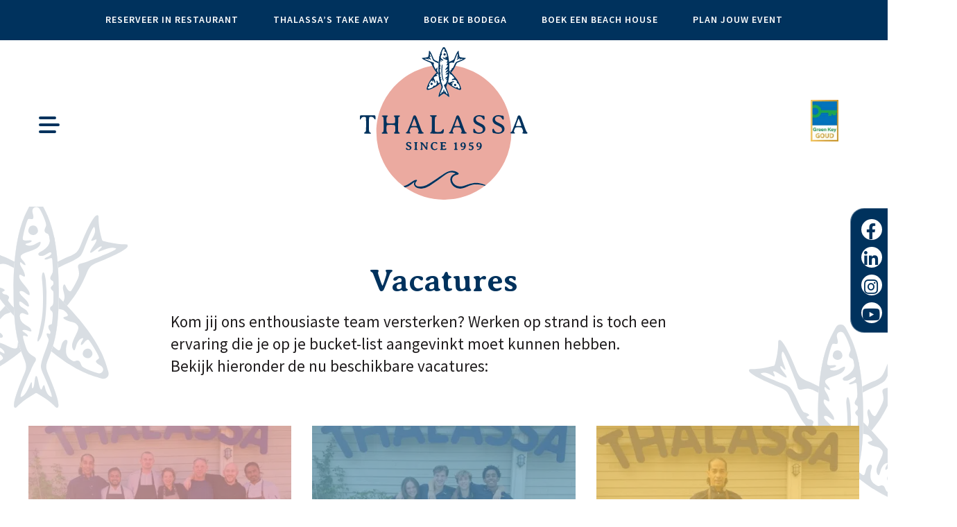

--- FILE ---
content_type: text/html; charset=UTF-8
request_url: https://thalassabeach.nl/vacatures/
body_size: 10563
content:
<!DOCTYPE html>
<html lang="en-US">
  <head>
    <meta charset="utf-8">
    <meta name="viewport" content="width=device-width, initial-scale=1, shrink-to-fit=no">
    <title>Vacatures - Thalassa Zandvoort</title><link rel="preload" data-rocket-preload as="image" href="https://thalassabeach.nl/wp-content/themes/thalassa/img/Thalassa_Logo_Basis.svg" fetchpriority="high"><link rel="preload" data-rocket-preload as="style" href="https://fonts.googleapis.com/css2?family=Averia+Serif+Libre:wght@400;700&#038;family=Source+Sans+Pro:wght@300;400;600&#038;display=swap" /><link rel="stylesheet" href="https://fonts.googleapis.com/css2?family=Averia+Serif+Libre:wght@400;700&#038;family=Source+Sans+Pro:wght@300;400;600&#038;display=swap" media="print" onload="this.media='all'" /><noscript><link rel="stylesheet" href="https://fonts.googleapis.com/css2?family=Averia+Serif+Libre:wght@400;700&#038;family=Source+Sans+Pro:wght@300;400;600&#038;display=swap" /></noscript>

    <!-- Bootstrap core CSS -->
    <link data-minify="1" href="https://thalassabeach.nl/wp-content/cache/min/1/wp-content/themes/thalassa/stylesheets/bootstrap/bootstrap.css?ver=1767083319" rel="stylesheet"> 
    <!-- this will be manageable. -->
    <link data-minify="1" href="https://thalassabeach.nl/wp-content/cache/min/1/wp-content/themes/thalassa/assets/fontawesome/css/all.css?ver=1767083319" rel="stylesheet" type="text/css"/>
    <link href="https://thalassabeach.nl/wp-content/themes/thalassa/assets/owlcarousel/owl.carousel.min.css" rel="stylesheet">
    <!-- Custom styles for this template -->
    <link data-minify="1" href="https://thalassabeach.nl/wp-content/cache/min/1/wp-content/themes/thalassa/stylesheets/style.css?ver=1767083319" rel="stylesheet">
    <link href="https://thalassabeach.nl/wp-content/themes/thalassa/assets/fancybox/jquery.fancybox.min.css" rel="stylesheet" type="text/css"/>
    <link rel="preconnect" href="https://fonts.gstatic.com">
    
    <!-- Global site tag (gtag.js) - Google Analytics -->
    <script async src="https://www.googletagmanager.com/gtag/js?id=G-PE6H73L0LL"></script>
    <script>
      window.dataLayer = window.dataLayer || [];
      function gtag() {
        dataLayer.push(arguments);
      }
      gtag('js', new Date());

      gtag('config', 'G-PE6H73L0LL');
    </script>
    <link href="//www.googletagmanager.com" rel="preconnect"><meta name='robots' content='index, follow, max-image-preview:large, max-snippet:-1, max-video-preview:-1' />
<script> window.miceWidgetSettings = {"alignment":"right"};</script>
	<!-- This site is optimized with the Yoast SEO plugin v26.6 - https://yoast.com/wordpress/plugins/seo/ -->
	<link rel="canonical" href="https://thalassabeach.nl/vacatures/" />
	<meta property="og:locale" content="en_US" />
	<meta property="og:type" content="article" />
	<meta property="og:title" content="Vacatures - Thalassa Zandvoort" />
	<meta property="og:description" content="Kom jij ons enthousiaste team versterken? Werken op strand is toch een ervaring die je op je bucket-list aangevinkt moet kunnen hebben. Bekijk hieronder de nu beschikbare vacatures:" />
	<meta property="og:url" content="https://thalassabeach.nl/vacatures/" />
	<meta property="og:site_name" content="Thalassa Zandvoort" />
	<meta property="article:modified_time" content="2022-04-28T14:29:54+00:00" />
	<meta name="twitter:card" content="summary_large_image" />
	<!-- / Yoast SEO plugin. -->


<link rel='dns-prefetch' href='//app.miceoperations.com' />
<link href='https://fonts.gstatic.com' crossorigin rel='preconnect' />
<link rel="alternate" title="oEmbed (JSON)" type="application/json+oembed" href="https://thalassabeach.nl/wp-json/oembed/1.0/embed?url=https%3A%2F%2Fthalassabeach.nl%2Fvacatures%2F" />
<link rel="alternate" title="oEmbed (XML)" type="text/xml+oembed" href="https://thalassabeach.nl/wp-json/oembed/1.0/embed?url=https%3A%2F%2Fthalassabeach.nl%2Fvacatures%2F&#038;format=xml" />
<style id='wp-img-auto-sizes-contain-inline-css' type='text/css'>
img:is([sizes=auto i],[sizes^="auto," i]){contain-intrinsic-size:3000px 1500px}
/*# sourceURL=wp-img-auto-sizes-contain-inline-css */
</style>
<style id='wp-emoji-styles-inline-css' type='text/css'>

	img.wp-smiley, img.emoji {
		display: inline !important;
		border: none !important;
		box-shadow: none !important;
		height: 1em !important;
		width: 1em !important;
		margin: 0 0.07em !important;
		vertical-align: -0.1em !important;
		background: none !important;
		padding: 0 !important;
	}
/*# sourceURL=wp-emoji-styles-inline-css */
</style>
<style id='wp-block-library-inline-css' type='text/css'>
:root{--wp-block-synced-color:#7a00df;--wp-block-synced-color--rgb:122,0,223;--wp-bound-block-color:var(--wp-block-synced-color);--wp-editor-canvas-background:#ddd;--wp-admin-theme-color:#007cba;--wp-admin-theme-color--rgb:0,124,186;--wp-admin-theme-color-darker-10:#006ba1;--wp-admin-theme-color-darker-10--rgb:0,107,160.5;--wp-admin-theme-color-darker-20:#005a87;--wp-admin-theme-color-darker-20--rgb:0,90,135;--wp-admin-border-width-focus:2px}@media (min-resolution:192dpi){:root{--wp-admin-border-width-focus:1.5px}}.wp-element-button{cursor:pointer}:root .has-very-light-gray-background-color{background-color:#eee}:root .has-very-dark-gray-background-color{background-color:#313131}:root .has-very-light-gray-color{color:#eee}:root .has-very-dark-gray-color{color:#313131}:root .has-vivid-green-cyan-to-vivid-cyan-blue-gradient-background{background:linear-gradient(135deg,#00d084,#0693e3)}:root .has-purple-crush-gradient-background{background:linear-gradient(135deg,#34e2e4,#4721fb 50%,#ab1dfe)}:root .has-hazy-dawn-gradient-background{background:linear-gradient(135deg,#faaca8,#dad0ec)}:root .has-subdued-olive-gradient-background{background:linear-gradient(135deg,#fafae1,#67a671)}:root .has-atomic-cream-gradient-background{background:linear-gradient(135deg,#fdd79a,#004a59)}:root .has-nightshade-gradient-background{background:linear-gradient(135deg,#330968,#31cdcf)}:root .has-midnight-gradient-background{background:linear-gradient(135deg,#020381,#2874fc)}:root{--wp--preset--font-size--normal:16px;--wp--preset--font-size--huge:42px}.has-regular-font-size{font-size:1em}.has-larger-font-size{font-size:2.625em}.has-normal-font-size{font-size:var(--wp--preset--font-size--normal)}.has-huge-font-size{font-size:var(--wp--preset--font-size--huge)}.has-text-align-center{text-align:center}.has-text-align-left{text-align:left}.has-text-align-right{text-align:right}.has-fit-text{white-space:nowrap!important}#end-resizable-editor-section{display:none}.aligncenter{clear:both}.items-justified-left{justify-content:flex-start}.items-justified-center{justify-content:center}.items-justified-right{justify-content:flex-end}.items-justified-space-between{justify-content:space-between}.screen-reader-text{border:0;clip-path:inset(50%);height:1px;margin:-1px;overflow:hidden;padding:0;position:absolute;width:1px;word-wrap:normal!important}.screen-reader-text:focus{background-color:#ddd;clip-path:none;color:#444;display:block;font-size:1em;height:auto;left:5px;line-height:normal;padding:15px 23px 14px;text-decoration:none;top:5px;width:auto;z-index:100000}html :where(.has-border-color){border-style:solid}html :where([style*=border-top-color]){border-top-style:solid}html :where([style*=border-right-color]){border-right-style:solid}html :where([style*=border-bottom-color]){border-bottom-style:solid}html :where([style*=border-left-color]){border-left-style:solid}html :where([style*=border-width]){border-style:solid}html :where([style*=border-top-width]){border-top-style:solid}html :where([style*=border-right-width]){border-right-style:solid}html :where([style*=border-bottom-width]){border-bottom-style:solid}html :where([style*=border-left-width]){border-left-style:solid}html :where(img[class*=wp-image-]){height:auto;max-width:100%}:where(figure){margin:0 0 1em}html :where(.is-position-sticky){--wp-admin--admin-bar--position-offset:var(--wp-admin--admin-bar--height,0px)}@media screen and (max-width:600px){html :where(.is-position-sticky){--wp-admin--admin-bar--position-offset:0px}}

/*# sourceURL=wp-block-library-inline-css */
</style><style id='global-styles-inline-css' type='text/css'>
:root{--wp--preset--aspect-ratio--square: 1;--wp--preset--aspect-ratio--4-3: 4/3;--wp--preset--aspect-ratio--3-4: 3/4;--wp--preset--aspect-ratio--3-2: 3/2;--wp--preset--aspect-ratio--2-3: 2/3;--wp--preset--aspect-ratio--16-9: 16/9;--wp--preset--aspect-ratio--9-16: 9/16;--wp--preset--color--black: #000000;--wp--preset--color--cyan-bluish-gray: #abb8c3;--wp--preset--color--white: #ffffff;--wp--preset--color--pale-pink: #f78da7;--wp--preset--color--vivid-red: #cf2e2e;--wp--preset--color--luminous-vivid-orange: #ff6900;--wp--preset--color--luminous-vivid-amber: #fcb900;--wp--preset--color--light-green-cyan: #7bdcb5;--wp--preset--color--vivid-green-cyan: #00d084;--wp--preset--color--pale-cyan-blue: #8ed1fc;--wp--preset--color--vivid-cyan-blue: #0693e3;--wp--preset--color--vivid-purple: #9b51e0;--wp--preset--gradient--vivid-cyan-blue-to-vivid-purple: linear-gradient(135deg,rgb(6,147,227) 0%,rgb(155,81,224) 100%);--wp--preset--gradient--light-green-cyan-to-vivid-green-cyan: linear-gradient(135deg,rgb(122,220,180) 0%,rgb(0,208,130) 100%);--wp--preset--gradient--luminous-vivid-amber-to-luminous-vivid-orange: linear-gradient(135deg,rgb(252,185,0) 0%,rgb(255,105,0) 100%);--wp--preset--gradient--luminous-vivid-orange-to-vivid-red: linear-gradient(135deg,rgb(255,105,0) 0%,rgb(207,46,46) 100%);--wp--preset--gradient--very-light-gray-to-cyan-bluish-gray: linear-gradient(135deg,rgb(238,238,238) 0%,rgb(169,184,195) 100%);--wp--preset--gradient--cool-to-warm-spectrum: linear-gradient(135deg,rgb(74,234,220) 0%,rgb(151,120,209) 20%,rgb(207,42,186) 40%,rgb(238,44,130) 60%,rgb(251,105,98) 80%,rgb(254,248,76) 100%);--wp--preset--gradient--blush-light-purple: linear-gradient(135deg,rgb(255,206,236) 0%,rgb(152,150,240) 100%);--wp--preset--gradient--blush-bordeaux: linear-gradient(135deg,rgb(254,205,165) 0%,rgb(254,45,45) 50%,rgb(107,0,62) 100%);--wp--preset--gradient--luminous-dusk: linear-gradient(135deg,rgb(255,203,112) 0%,rgb(199,81,192) 50%,rgb(65,88,208) 100%);--wp--preset--gradient--pale-ocean: linear-gradient(135deg,rgb(255,245,203) 0%,rgb(182,227,212) 50%,rgb(51,167,181) 100%);--wp--preset--gradient--electric-grass: linear-gradient(135deg,rgb(202,248,128) 0%,rgb(113,206,126) 100%);--wp--preset--gradient--midnight: linear-gradient(135deg,rgb(2,3,129) 0%,rgb(40,116,252) 100%);--wp--preset--font-size--small: 13px;--wp--preset--font-size--medium: 20px;--wp--preset--font-size--large: 36px;--wp--preset--font-size--x-large: 42px;--wp--preset--spacing--20: 0.44rem;--wp--preset--spacing--30: 0.67rem;--wp--preset--spacing--40: 1rem;--wp--preset--spacing--50: 1.5rem;--wp--preset--spacing--60: 2.25rem;--wp--preset--spacing--70: 3.38rem;--wp--preset--spacing--80: 5.06rem;--wp--preset--shadow--natural: 6px 6px 9px rgba(0, 0, 0, 0.2);--wp--preset--shadow--deep: 12px 12px 50px rgba(0, 0, 0, 0.4);--wp--preset--shadow--sharp: 6px 6px 0px rgba(0, 0, 0, 0.2);--wp--preset--shadow--outlined: 6px 6px 0px -3px rgb(255, 255, 255), 6px 6px rgb(0, 0, 0);--wp--preset--shadow--crisp: 6px 6px 0px rgb(0, 0, 0);}:where(.is-layout-flex){gap: 0.5em;}:where(.is-layout-grid){gap: 0.5em;}body .is-layout-flex{display: flex;}.is-layout-flex{flex-wrap: wrap;align-items: center;}.is-layout-flex > :is(*, div){margin: 0;}body .is-layout-grid{display: grid;}.is-layout-grid > :is(*, div){margin: 0;}:where(.wp-block-columns.is-layout-flex){gap: 2em;}:where(.wp-block-columns.is-layout-grid){gap: 2em;}:where(.wp-block-post-template.is-layout-flex){gap: 1.25em;}:where(.wp-block-post-template.is-layout-grid){gap: 1.25em;}.has-black-color{color: var(--wp--preset--color--black) !important;}.has-cyan-bluish-gray-color{color: var(--wp--preset--color--cyan-bluish-gray) !important;}.has-white-color{color: var(--wp--preset--color--white) !important;}.has-pale-pink-color{color: var(--wp--preset--color--pale-pink) !important;}.has-vivid-red-color{color: var(--wp--preset--color--vivid-red) !important;}.has-luminous-vivid-orange-color{color: var(--wp--preset--color--luminous-vivid-orange) !important;}.has-luminous-vivid-amber-color{color: var(--wp--preset--color--luminous-vivid-amber) !important;}.has-light-green-cyan-color{color: var(--wp--preset--color--light-green-cyan) !important;}.has-vivid-green-cyan-color{color: var(--wp--preset--color--vivid-green-cyan) !important;}.has-pale-cyan-blue-color{color: var(--wp--preset--color--pale-cyan-blue) !important;}.has-vivid-cyan-blue-color{color: var(--wp--preset--color--vivid-cyan-blue) !important;}.has-vivid-purple-color{color: var(--wp--preset--color--vivid-purple) !important;}.has-black-background-color{background-color: var(--wp--preset--color--black) !important;}.has-cyan-bluish-gray-background-color{background-color: var(--wp--preset--color--cyan-bluish-gray) !important;}.has-white-background-color{background-color: var(--wp--preset--color--white) !important;}.has-pale-pink-background-color{background-color: var(--wp--preset--color--pale-pink) !important;}.has-vivid-red-background-color{background-color: var(--wp--preset--color--vivid-red) !important;}.has-luminous-vivid-orange-background-color{background-color: var(--wp--preset--color--luminous-vivid-orange) !important;}.has-luminous-vivid-amber-background-color{background-color: var(--wp--preset--color--luminous-vivid-amber) !important;}.has-light-green-cyan-background-color{background-color: var(--wp--preset--color--light-green-cyan) !important;}.has-vivid-green-cyan-background-color{background-color: var(--wp--preset--color--vivid-green-cyan) !important;}.has-pale-cyan-blue-background-color{background-color: var(--wp--preset--color--pale-cyan-blue) !important;}.has-vivid-cyan-blue-background-color{background-color: var(--wp--preset--color--vivid-cyan-blue) !important;}.has-vivid-purple-background-color{background-color: var(--wp--preset--color--vivid-purple) !important;}.has-black-border-color{border-color: var(--wp--preset--color--black) !important;}.has-cyan-bluish-gray-border-color{border-color: var(--wp--preset--color--cyan-bluish-gray) !important;}.has-white-border-color{border-color: var(--wp--preset--color--white) !important;}.has-pale-pink-border-color{border-color: var(--wp--preset--color--pale-pink) !important;}.has-vivid-red-border-color{border-color: var(--wp--preset--color--vivid-red) !important;}.has-luminous-vivid-orange-border-color{border-color: var(--wp--preset--color--luminous-vivid-orange) !important;}.has-luminous-vivid-amber-border-color{border-color: var(--wp--preset--color--luminous-vivid-amber) !important;}.has-light-green-cyan-border-color{border-color: var(--wp--preset--color--light-green-cyan) !important;}.has-vivid-green-cyan-border-color{border-color: var(--wp--preset--color--vivid-green-cyan) !important;}.has-pale-cyan-blue-border-color{border-color: var(--wp--preset--color--pale-cyan-blue) !important;}.has-vivid-cyan-blue-border-color{border-color: var(--wp--preset--color--vivid-cyan-blue) !important;}.has-vivid-purple-border-color{border-color: var(--wp--preset--color--vivid-purple) !important;}.has-vivid-cyan-blue-to-vivid-purple-gradient-background{background: var(--wp--preset--gradient--vivid-cyan-blue-to-vivid-purple) !important;}.has-light-green-cyan-to-vivid-green-cyan-gradient-background{background: var(--wp--preset--gradient--light-green-cyan-to-vivid-green-cyan) !important;}.has-luminous-vivid-amber-to-luminous-vivid-orange-gradient-background{background: var(--wp--preset--gradient--luminous-vivid-amber-to-luminous-vivid-orange) !important;}.has-luminous-vivid-orange-to-vivid-red-gradient-background{background: var(--wp--preset--gradient--luminous-vivid-orange-to-vivid-red) !important;}.has-very-light-gray-to-cyan-bluish-gray-gradient-background{background: var(--wp--preset--gradient--very-light-gray-to-cyan-bluish-gray) !important;}.has-cool-to-warm-spectrum-gradient-background{background: var(--wp--preset--gradient--cool-to-warm-spectrum) !important;}.has-blush-light-purple-gradient-background{background: var(--wp--preset--gradient--blush-light-purple) !important;}.has-blush-bordeaux-gradient-background{background: var(--wp--preset--gradient--blush-bordeaux) !important;}.has-luminous-dusk-gradient-background{background: var(--wp--preset--gradient--luminous-dusk) !important;}.has-pale-ocean-gradient-background{background: var(--wp--preset--gradient--pale-ocean) !important;}.has-electric-grass-gradient-background{background: var(--wp--preset--gradient--electric-grass) !important;}.has-midnight-gradient-background{background: var(--wp--preset--gradient--midnight) !important;}.has-small-font-size{font-size: var(--wp--preset--font-size--small) !important;}.has-medium-font-size{font-size: var(--wp--preset--font-size--medium) !important;}.has-large-font-size{font-size: var(--wp--preset--font-size--large) !important;}.has-x-large-font-size{font-size: var(--wp--preset--font-size--x-large) !important;}
/*# sourceURL=global-styles-inline-css */
</style>

<style id='classic-theme-styles-inline-css' type='text/css'>
/*! This file is auto-generated */
.wp-block-button__link{color:#fff;background-color:#32373c;border-radius:9999px;box-shadow:none;text-decoration:none;padding:calc(.667em + 2px) calc(1.333em + 2px);font-size:1.125em}.wp-block-file__button{background:#32373c;color:#fff;text-decoration:none}
/*# sourceURL=/wp-includes/css/classic-themes.min.css */
</style>
<link data-minify="1" rel='stylesheet' id='bb-tcs-editor-style-shared-css' href='https://thalassabeach.nl/wp-content/cache/min/1/wp-content/themes/thalassa/stylesheets/editor-style-shared.css?ver=1767083319' type='text/css' media='all' />
<link rel="https://api.w.org/" href="https://thalassabeach.nl/wp-json/" /><link rel="alternate" title="JSON" type="application/json" href="https://thalassabeach.nl/wp-json/wp/v2/pages/127" /><link rel="EditURI" type="application/rsd+xml" title="RSD" href="https://thalassabeach.nl/xmlrpc.php?rsd" />
<meta name="generator" content="WordPress 6.9" />
<link rel='shortlink' href='https://thalassabeach.nl/?p=127' />
<!-- Google Tag Manager --><script>(function(w,d,s,l,i){w[l]=w[l]||[];w[l].push({'gtm.start':new Date().getTime(),event:'gtm.js'});var f=d.getElementsByTagName(s)[0],j=d.createElement(s),dl=l!='dataLayer'?'&l='+l:'';j.async=true;j.src='https://www.googletagmanager.com/gtm.js?id='+i+dl;f.parentNode.insertBefore(j,f);})(window,document,'script','dataLayer','GTM-KR6T4DR');</script><!-- End Google Tag Manager --><script>window.dataLayer = window.dataLayer || []; dataLayer.push({"post_id":127,"post_type":"page","post_title":"Vacatures","post_page":"page"});</script><link rel="apple-touch-icon" sizes="144x144" href="/wp-content/uploads/fbrfg/apple-touch-icon.png">
<link rel="icon" type="image/png" sizes="32x32" href="/wp-content/uploads/fbrfg/favicon-32x32.png">
<link rel="icon" type="image/png" sizes="16x16" href="/wp-content/uploads/fbrfg/favicon-16x16.png">
<link rel="manifest" href="/wp-content/uploads/fbrfg/site.webmanifest">
<link rel="mask-icon" href="/wp-content/uploads/fbrfg/safari-pinned-tab.svg" color="#5bbad5">
<link rel="shortcut icon" href="/wp-content/uploads/fbrfg/favicon.ico">
<meta name="msapplication-TileColor" content="#000000">
<meta name="msapplication-config" content="/wp-content/uploads/fbrfg/browserconfig.xml">
<meta name="theme-color" content="#ffffff"> 
  <meta name="generator" content="WP Rocket 3.18.3" data-wpr-features="wpr_minify_js wpr_oci wpr_minify_css wpr_preload_links wpr_desktop" /></head>
    <body class="wp-singular page-template page-template-page-vacatures page-template-page-vacatures-php page page-id-127 wp-theme-thalassa default">
    <header  class="header">
      <div  class="top-header">
        <div class="navigation">
          <div  class="container">
            <div class="menu-top-container"><ul id="menu-top" class="menu"><li id="menu-item-24" class="menu-item menu-item-type-post_type menu-item-object-page menu-item-24"><a href="https://thalassabeach.nl/restaurant/">Reserveer in Restaurant</a></li>
<li id="menu-item-305" class="menu-item menu-item-type-post_type menu-item-object-page menu-item-305"><a href="https://thalassabeach.nl/take-away/">Thalassa’s Take Away</a></li>
<li id="menu-item-1007" class="menu-item menu-item-type-post_type menu-item-object-page menu-item-1007"><a href="https://thalassabeach.nl/bodega/">Boek de Bodega</a></li>
<li id="menu-item-300" class="menu-item menu-item-type-custom menu-item-object-custom menu-item-300"><a target="_blank" href="https://booking.roomraccoon.com/thalassa-18-strand-bungalows/nl/">Boek een Beach House</a></li>
<li id="menu-item-23" class="menu-item menu-item-type-post_type menu-item-object-page menu-item-23"><a href="https://thalassabeach.nl/events/">Plan jouw Event</a></li>
</ul></div>            <div class="arrow-top">
              <i class="fas fa-chevron-down"></i>
            </div>
          </div>
        </div>
      </div>
      <div  class="bottom-header">
        <div  class="container">
          <div  class="row">
            <div class="col-4 col-sm-3 col-lg-4">
              <div class="hamburger hamburger--squeeze">
                <div class="hamburger-box">
                  <div class="hamburger-inner"></div>
                  <span> menu</span>
                </div>
              </div>
            </div>
            <div class="col-4 col-sm-6 col-lg-4">
              <div class="logo">
                                  <a href="https://thalassabeach.nl"><img fetchpriority="high" src="https://thalassabeach.nl/wp-content/themes/thalassa/img/Thalassa_Logo_Basis.svg" alt="Thalassa logo"></a>
                              </div>
            </div>
            <div class="col-4 col-sm-3 col-lg-4">
              <picture>
<source type="image/webp" srcset="https://thalassabeach.nl/wp-content/uploads/2021/10/thalassa-logo.jpeg.webp"/>
<img src="https://thalassabeach.nl/wp-content/uploads/2021/10/thalassa-logo.jpeg" alt=""/>
</picture>

              <ul class="nav-lang">
                              </ul>
            </div>
          </div>
        </div>
      </div>
      <nav>
        <div  class="overlay"></div>
        <div  class="container">
          <div  class="row">
            <div class="col-xl-8 col-lg-6 col-md-6 col-12 order-1">
              <div class="main-nav"><ul id="menu-primary-menu" class="menu"><li id="menu-item-30" class="menu-item menu-item-type-post_type menu-item-object-page menu-item-has-children menu-item-30"><a href="https://thalassabeach.nl/restaurant/">Restaurant</a>
<ul class="sub-menu">
	<li id="menu-item-1224" class="menu-item menu-item-type-post_type menu-item-object-menukaart menu-item-1224"><a href="https://thalassabeach.nl/menukaart/lunch/">Lunch</a></li>
	<li id="menu-item-647" class="menu-item menu-item-type-post_type menu-item-object-menukaart menu-item-647"><a href="https://thalassabeach.nl/menukaart/diner/">Diner</a></li>
	<li id="menu-item-646" class="menu-item menu-item-type-post_type menu-item-object-menukaart menu-item-646"><a href="https://thalassabeach.nl/menukaart/dranken/">Dranken</a></li>
	<li id="menu-item-830" class="menu-item menu-item-type-post_type menu-item-object-page menu-item-830"><a href="https://thalassabeach.nl/restaurant/">Reserveren</a></li>
</ul>
</li>
<li id="menu-item-306" class="menu-item menu-item-type-post_type menu-item-object-page menu-item-306"><a href="https://thalassabeach.nl/take-away/">Take Away</a></li>
<li id="menu-item-991" class="menu-item menu-item-type-post_type menu-item-object-page menu-item-991"><a href="https://thalassabeach.nl/bodega/">Bodega</a></li>
<li id="menu-item-28" class="menu-item menu-item-type-post_type menu-item-object-page menu-item-28"><a href="https://thalassabeach.nl/beach-houses/">Beach Houses</a></li>
<li id="menu-item-29" class="menu-item menu-item-type-post_type menu-item-object-page menu-item-29"><a href="https://thalassabeach.nl/events/">Events</a></li>
<li id="menu-item-245" class="menu-item menu-item-type-post_type menu-item-object-page menu-item-245"><a href="https://thalassabeach.nl/impressies/">Impressies</a></li>
<li id="menu-item-816" class="menu-item menu-item-type-post_type menu-item-object-page current-menu-item page_item page-item-127 current_page_item menu-item-816"><a href="https://thalassabeach.nl/vacatures/" aria-current="page">Vacatures</a></li>
<li id="menu-item-895" class="menu-item menu-item-type-post_type menu-item-object-page menu-item-895"><a href="https://thalassabeach.nl/nieuwsoverzicht/">Nieuwsoverzicht</a></li>
<li id="menu-item-302" class="menu-item menu-item-type-post_type menu-item-object-page menu-item-302"><a href="https://thalassabeach.nl/contact/">Contact</a></li>
</ul></div>            </div>
          </div>
        </div>
        <div class="announcement">
                                <h3>Thalassa Beach Zandvoort</h3>
                                    <picture>
<source type="image/webp" srcset="https://thalassabeach.nl/wp-content/uploads/2021/08/thalassa-zandvoort-huig-molenaar-1-750x650.jpg.webp"/>
<img src="https://thalassabeach.nl/wp-content/uploads/2021/08/thalassa-zandvoort-huig-molenaar-1-750x650.jpg" alt=""/>
</picture>

            <p>Huig Molenaar sr.<br><br>
Pater familias<br>
6e generatie uit vissersfamilie.</p>
            <a href="http://thalassabeach.nl/contact/" class="btn btn-white" target="" title="Vragen/Contact">Vragen/Contact</a>
                  </div>
      </nav>
    </header>
    <main  style="position: unset !important;" >
      <div  class="fish-left"><img src="/wp-content/themes/thalassa/img/fish-icon.svg" /></div>
      <div  class="fish-right"><img src="/wp-content/themes/thalassa/img/fish-icon.svg" /></div><section  class="banner">
        <img src="" alt="" />
</section>

<section  class="intro-content intro-content-vacancy">
    <div  class="container">
        <div class="row justify-content-center">
            <div class="col-lg-8 col-md-10 col-12">
                                <h1>Vacatures</h1>
                <p>Kom jij ons enthousiaste team versterken? Werken op strand is toch een ervaring die je op je bucket-list aangevinkt moet kunnen hebben.<br />
Bekijk hieronder de nu beschikbare vacatures:</p>
            </div>
        </div>
    </div>
</section>

    <section  class="vacancies-overview">
        <div  class="container">
            <div class="row">
                                    <div class="col-lg-4 col-md-6 col-12 vacany-item">
                        <a href="https://thalassabeach.nl/vacature/zwk/" class="vacancy" title="vacature Zelfstandig Werkend Kok">
                                                        <picture>
<source type="image/webp" srcset="https://thalassabeach.nl/wp-content/uploads/2021/06/E1B46E44-4312-4FA1-8A2C-8293EA56EF3D-450x300.jpg.webp"/>
<img src="https://thalassabeach.nl/wp-content/uploads/2021/06/E1B46E44-4312-4FA1-8A2C-8293EA56EF3D-450x300.jpg" alt=""/>
</picture>

                            <div class="overlay pink">
                                <h5>Zelfstandig Werkend Kok</h5>
                            </div>
                        </a>
                    </div>
                                    <div class="col-lg-4 col-md-6 col-12 vacany-item">
                        <a href="https://thalassabeach.nl/vacature/opnemer/" class="vacancy" title="vacature Opnemer">
                                                        <picture>
<source type="image/webp" srcset="https://thalassabeach.nl/wp-content/uploads/2021/06/a1c49162-a073-4fbd-951c-78e79e4859cc-450x300.jpg.webp"/>
<img src="https://thalassabeach.nl/wp-content/uploads/2021/06/a1c49162-a073-4fbd-951c-78e79e4859cc-450x300.jpg" alt=""/>
</picture>

                            <div class="overlay lblue">
                                <h5>Opnemer</h5>
                            </div>
                        </a>
                    </div>
                                    <div class="col-lg-4 col-md-6 col-12 vacany-item">
                        <a href="https://thalassabeach.nl/vacature/basiskok/" class="vacancy" title="vacature Lunchkok">
                                                        <picture>
<source type="image/webp" srcset="https://thalassabeach.nl/wp-content/uploads/2024/01/415142263_18332088595111690_3625859759769596507_n-450x300.jpg.webp"/>
<img src="https://thalassabeach.nl/wp-content/uploads/2024/01/415142263_18332088595111690_3625859759769596507_n-450x300.jpg" alt=""/>
</picture>

                            <div class="overlay yellow">
                                <h5>Lunchkok</h5>
                            </div>
                        </a>
                    </div>
                                    <div class="col-lg-4 col-md-6 col-12 vacany-item">
                        <a href="https://thalassabeach.nl/vacature/runner/" class="vacancy" title="vacature Shift Leader">
                                                        <picture>
<source type="image/webp" srcset="https://thalassabeach.nl/wp-content/uploads/2021/06/5811B51F-406E-4595-BB25-AC6D4B14850C-450x300.jpg.webp"/>
<img src="https://thalassabeach.nl/wp-content/uploads/2021/06/5811B51F-406E-4595-BB25-AC6D4B14850C-450x300.jpg" alt=""/>
</picture>

                            <div class="overlay dblue">
                                <h5>Shift Leader</h5>
                            </div>
                        </a>
                    </div>
                                    <div class="col-lg-4 col-md-6 col-12 vacany-item">
                        <a href="https://thalassabeach.nl/vacature/afwasser/" class="vacancy" title="vacature Technische Dienst en Strandbedbeheer">
                                                        <img src="https://thalassabeach.nl/wp-content/uploads/2021/06/IMG_3878-1.heic" alt=" " />
                            <div class="overlay pink">
                                <h5>Technische Dienst en Strandbedbeheer</h5>
                            </div>
                        </a>
                    </div>
                            </div>
        </div>
    </section>

<section  class="thalassa-logos">
  <div  class="container-fluid">
    <div class="row">
      <div class="col-12">
        <div class="text-center">
          <h2>Neem ook eens een kijkje bij</h2>
        </div>
      </div>
    </div>
    <div class="row justify-content-center">
       
        <div class="col-xl-2 col-lg-4 col-md-6 col-6">
          <a href="https://thalassabeach.nl/restaurant/" class="thalassa-logo">
            <img src="https://thalassabeach.nl/wp-content/themes/thalassa/img/Thalassa_Logo_Restaurant.svg"  alt="Thalassa logo Restaurant" />
          </a>
        </div>
             
        <div class="col-xl-2 col-lg-4 col-md-6 col-6">
          <a href="https://thalassabeach.nl/take-away/" class="thalassa-logo">
            <img src="https://thalassabeach.nl/wp-content/themes/thalassa/img/Thalassa_Logo_TakeAway.svg" alt="Thalassa logo Beach Food" />
          </a>
        </div>
              
        <div class="col-xl-2 col-lg-4 col-md-6 col-6">
          <a href="https://thalassabeach.nl/bodega/" class="thalassa-logo">
            <img src="https://thalassabeach.nl/wp-content/themes/thalassa/img/Thalassa_Logo_Bodega.svg" alt="Thalassa logo Events" />
          </a>
        </div>
             
        <div class="col-xl-2 col-lg-4 col-md-6 col-6">
          <a href="https://thalassabeachhouses.nl" target="_blank" class="thalassa-logo">
            <img src="https://thalassabeach.nl/wp-content/themes/thalassa/img/Thalassa_Logo_Beach_Houses.svg" alt="Thalassa logo Beach houses" />
          </a>
        </div>
             
        <div class="col-xl-2 col-lg-4 col-md-6 col-6">
          <a href="https://thalassabeach.nl/events/" class="thalassa-logo">
            <img src="https://thalassabeach.nl/wp-content/themes/thalassa/img/Thalassa_Logo_Events.svg" alt="Thalassa logo Events" />
          </a>
        </div>
                </div>
  </div>
</section></main>
<footer >
  <div  class="footer">
    <div  class="thalassa-logo-footer">
      <a href="https://thalassabeach.nl"><img src="https://thalassabeach.nl/wp-content/themes/thalassa/img/Thalassa_Logo_Basis.svg"
          alt="Thalassa logo"></a>
    </div>
    <div class="overlay"></div>
    <div  class="container">
      <div class="row">
        <div class="col-lg-3 col-md-6 col-12">
          <div class="footer-block">
            <h3>Restaurant</h3>
<h4>Contact</h4>
<p><a href="tel:0031235715660">+31 (0)23 &#8211; 571 56 60</a><br />
<a href="mailto:info@thalassabeach.nl">info@thalassabeach.nl</a></p>
<h4>Bezoekadres</h4>
<p>Boulevard Barnaart<br />
Strandafgang 18<br />
2041 KB ZANDVOORT</p>
<hr />
<p>&nbsp;</p>
          </div>
        </div>
        <div class="col-lg-3 col-md-6 col-12">
          <div class="footer-block">
            <h3>Take Away</h3>
<h4>Contact</h4>
<p><a href="tel:0031235715660">+31 (0)</a><a href="tel:0031235715660">23 &#8211; 571 56 60</a><br />
<a href="mailto:takeaway@thalassabeach.nl">takeaway@thalassabeach.nl</a></p>
<h4>Bezoekadres</h4>
<p>Boulevard Barnaart<br />
Strandafgang 18<br />
2041 KB  ZANDVOORT</p>
<hr />
<p>&nbsp;</p>
          </div>
        </div>
        <div class="col-lg-3 col-md-6 col-12">
          <div class="footer-block">
            <h3>Beach Houses</h3>
<h4>Contact</h4>
<p><a href="tel:0031621607138">+31 (0)6 21 60 71 38</a><br />
<a href="mailto:beachhouses@thalassabeach.nl">beachhouses@thalassabeach.nl</a></p>
<h4>Receptie</h4>
<p>Boulevard Barnaart<br />
Strandafgang 19<br />
2041 KB  ZANDVOORT</p>
<hr />
<p>&nbsp;</p>
          </div>
        </div>
        <div class="col-lg-3 col-md-6 col-12">
          <div class="footer-block">
            <h3>Events</h3>
<h4>Contact</h4>
<p><a href="tel:0031621607138">+31 (0)6 21 60 71 38</a><br />
<a href="mailto:evenementen@thalassabeach.nl">evenementen@thalassabeach.nl</a></p>
<hr />
<h3>De Bodega</h3>
<h4><strong>Contact</strong></h4>
<p><a href="tel:0031621607138">+31 (0)6 21 60 71 38</a><br />
<a href="mailto:info@thalassabeach.nl" target="_blank" rel="noopener">info@thalassabeach.nl</a></p>
          </div>
        </div>
      </div>
    </div>
  </div>
  <div  class="footer-menu">
    <div  class="container">
      <div class="row">
        <div class="col-12">
          <div class="footer-menu-items">
            <div class="menu-footer-menu-container"><ul id="menu-footer-menu" class="menu"><li id="menu-item-662" class="menu-item menu-item-type-post_type menu-item-object-page menu-item-662"><a href="https://thalassabeach.nl/restaurant/">Restaurant</a></li>
<li id="menu-item-663" class="menu-item menu-item-type-post_type menu-item-object-page menu-item-663"><a href="https://thalassabeach.nl/take-away/">Take Away</a></li>
<li id="menu-item-1006" class="menu-item menu-item-type-post_type menu-item-object-page menu-item-1006"><a href="https://thalassabeach.nl/bodega/">Bodega</a></li>
<li id="menu-item-661" class="menu-item menu-item-type-post_type menu-item-object-page menu-item-661"><a href="https://thalassabeach.nl/beach-houses/">Beach houses</a></li>
<li id="menu-item-340" class="menu-item menu-item-type-post_type menu-item-object-page menu-item-340"><a href="https://thalassabeach.nl/events/">Events</a></li>
<li id="menu-item-664" class="menu-item menu-item-type-custom menu-item-object-custom menu-item-664"><a target="_blank" href="https://www.strandweer.nu/livestreams/zandvoort">Webcam</a></li>
</ul></div>          </div>
          <div class="footer-social-media">
            <ul>
                                <li>
                    <a href="https://www.facebook.com/StrandpaviljoenThalassa" title="Thalassa facebook" target="_blank">
                      <i class="fab fa-facebook-f"></i>
                    </a>
                  </li>
                                    <li>
                    <a href="https://www.linkedin.com/company/strandpaviljoen-thalassa/about/" title="Thalassa linkedin" target="_blank">
                      <i class="fab fa-linkedin-in"></i>
                    </a>
                  </li>
                                    <li>
                    <a href="https://www.instagram.com/StrandpaviljoenThalassa/" title="Thalassa instagram" target="_blank">
                      <i class="fab fa-instagram"></i>
                    </a>
                  </li>
                                    <li>
                    <a href="https://www.youtube.com/watch?v=nmRRzgVUeoY" title="Thalassa youtube" target="_blank">
                      <i class="fab fa-youtube"></i>
                    </a>
                  </li>
                              </ul>
          </div>
        </div>
      </div>
    </div>
  </div>
  <div  class="footer-copyright">
    <div  class="container">
      <div class="row">
        <div class="col-12">
          <div class="footer-left">
            <p>© 2026 Thalassa</p>
            <a href="https://thalassabeach.nl/privacy-policy/">Privacy Statement</a>
            <a href="/disclaimer">Disclaimer</a>
          </div>
          <div class="footer-right">
            <a href="https://dunepebbler.nl" target="blank">Website door Dune Pebbler</a>
          </div>
        </div>
      </div>
    </div>
  </div>

  <ul class="quick-menu ">
            <li>
          <a href="https://www.facebook.com/StrandpaviljoenThalassa" title="Thalassa facebook" target="_blank">
            <i class="fab fa-facebook-f"></i>
          </a>
        </li>
                <li>
          <a href="https://www.linkedin.com/company/strandpaviljoen-thalassa/about/" title="Thalassa linkedin" target="_blank">
            <i class="fab fa-linkedin-in"></i>
          </a>
        </li>
                <li>
          <a href="https://www.instagram.com/StrandpaviljoenThalassa/" title="Thalassa instagram" target="_blank">
            <i class="fab fa-instagram"></i>
          </a>
        </li>
                <li>
          <a href="https://www.youtube.com/watch?v=nmRRzgVUeoY" title="Thalassa youtube" target="_blank">
            <i class="fab fa-youtube"></i>
          </a>
        </li>
          </ul>

</footer>
<div  class="lang-screen">
  <div class="container">
    <div class="row">
      <div class="col-12">
        <h1>Kies uw taal :</h1>
        <ul class="list-inline">
                  </ul>
      </div>
    </div>
  </div>
</div>
<div  class="search-screen">
  <div class="container">
    <div class="row">
      <div class="col-12">
        <form id="searchform" role="search" method="get" action="/">
          <div class="input-group"><input class="form-control" id="s" type="text"
              placeholder="Zoeken naar..." name="s" /><span class="input-group-btn"><button
                class="btn-search-close" type="button"><i class="fa fa-times" aria-hidden="true"></i></button>
            </span><span class="input-group-btn"><button class="btn-search" type="submit"><i
                  class="fa fa-search"></i></button>
            </span>
          </div>
        </form>
      </div>
    </div>
  </div>
</div>

<script data-minify="1" src="https://thalassabeach.nl/wp-content/cache/min/1/wp-content/themes/thalassa/js/jQuery.js?ver=1767083319" type="text/javascript"></script>
<script data-minify="1" src="https://thalassabeach.nl/wp-content/cache/min/1/wp-content/themes/thalassa/js/masonry.js?ver=1767083319" type="text/javascript"></script>
<!-- this will be manageable -->
<script src="https://thalassabeach.nl/wp-content/themes/thalassa/assets/owlcarousel/owl.carousel.min.js" type="text/javascript">
</script>
<script data-minify="1" src="https://thalassabeach.nl/wp-content/cache/min/1/wp-content/themes/thalassa/js/masonry.js?ver=1767083319" type="text/javascript"></script>
<script data-minify="1" src="https://thalassabeach.nl/wp-content/cache/min/1/wp-content/themes/thalassa/js/main.js?ver=1767083319" type="text/javascript"></script>
<script src="https://thalassabeach.nl/wp-content/themes/thalassa/assets/fancybox/jquery.fancybox.min.js" type="text/javascript">
</script>
<script data-minify="1" src="https://thalassabeach.nl/wp-content/cache/min/1/wp-content/themes/thalassa/js/imagesloaded.js?ver=1767083319" type="text/javascript"></script>
<script type="speculationrules">
{"prefetch":[{"source":"document","where":{"and":[{"href_matches":"/*"},{"not":{"href_matches":["/wp-*.php","/wp-admin/*","/wp-content/uploads/*","/wp-content/*","/wp-content/plugins/*","/wp-content/themes/thalassa/*","/*\\?(.+)"]}},{"not":{"selector_matches":"a[rel~=\"nofollow\"]"}},{"not":{"selector_matches":".no-prefetch, .no-prefetch a"}}]},"eagerness":"conservative"}]}
</script>

    <!-- 
        Gemaakt met liefde door Dune Pebbler <3 
    --><script data-minify="1" type="text/javascript" src="https://thalassabeach.nl/wp-content/cache/min/1/widget/widget.js?ver=1767083320" id="mice_operations_widget-js"></script>
<script type="text/javascript" id="rocket-browser-checker-js-after">
/* <![CDATA[ */
"use strict";var _createClass=function(){function defineProperties(target,props){for(var i=0;i<props.length;i++){var descriptor=props[i];descriptor.enumerable=descriptor.enumerable||!1,descriptor.configurable=!0,"value"in descriptor&&(descriptor.writable=!0),Object.defineProperty(target,descriptor.key,descriptor)}}return function(Constructor,protoProps,staticProps){return protoProps&&defineProperties(Constructor.prototype,protoProps),staticProps&&defineProperties(Constructor,staticProps),Constructor}}();function _classCallCheck(instance,Constructor){if(!(instance instanceof Constructor))throw new TypeError("Cannot call a class as a function")}var RocketBrowserCompatibilityChecker=function(){function RocketBrowserCompatibilityChecker(options){_classCallCheck(this,RocketBrowserCompatibilityChecker),this.passiveSupported=!1,this._checkPassiveOption(this),this.options=!!this.passiveSupported&&options}return _createClass(RocketBrowserCompatibilityChecker,[{key:"_checkPassiveOption",value:function(self){try{var options={get passive(){return!(self.passiveSupported=!0)}};window.addEventListener("test",null,options),window.removeEventListener("test",null,options)}catch(err){self.passiveSupported=!1}}},{key:"initRequestIdleCallback",value:function(){!1 in window&&(window.requestIdleCallback=function(cb){var start=Date.now();return setTimeout(function(){cb({didTimeout:!1,timeRemaining:function(){return Math.max(0,50-(Date.now()-start))}})},1)}),!1 in window&&(window.cancelIdleCallback=function(id){return clearTimeout(id)})}},{key:"isDataSaverModeOn",value:function(){return"connection"in navigator&&!0===navigator.connection.saveData}},{key:"supportsLinkPrefetch",value:function(){var elem=document.createElement("link");return elem.relList&&elem.relList.supports&&elem.relList.supports("prefetch")&&window.IntersectionObserver&&"isIntersecting"in IntersectionObserverEntry.prototype}},{key:"isSlowConnection",value:function(){return"connection"in navigator&&"effectiveType"in navigator.connection&&("2g"===navigator.connection.effectiveType||"slow-2g"===navigator.connection.effectiveType)}}]),RocketBrowserCompatibilityChecker}();
//# sourceURL=rocket-browser-checker-js-after
/* ]]> */
</script>
<script type="text/javascript" id="rocket-preload-links-js-extra">
/* <![CDATA[ */
var RocketPreloadLinksConfig = {"excludeUris":"/(?:.+/)?feed(?:/(?:.+/?)?)?$|/(?:.+/)?embed/|/(index.php/)?(.*)wp-json(/.*|$)|/refer/|/go/|/recommend/|/recommends/","usesTrailingSlash":"1","imageExt":"jpg|jpeg|gif|png|tiff|bmp|webp|avif|pdf|doc|docx|xls|xlsx|php","fileExt":"jpg|jpeg|gif|png|tiff|bmp|webp|avif|pdf|doc|docx|xls|xlsx|php|html|htm","siteUrl":"https://thalassabeach.nl","onHoverDelay":"100","rateThrottle":"3"};
//# sourceURL=rocket-preload-links-js-extra
/* ]]> */
</script>
<script type="text/javascript" id="rocket-preload-links-js-after">
/* <![CDATA[ */
(function() {
"use strict";var r="function"==typeof Symbol&&"symbol"==typeof Symbol.iterator?function(e){return typeof e}:function(e){return e&&"function"==typeof Symbol&&e.constructor===Symbol&&e!==Symbol.prototype?"symbol":typeof e},e=function(){function i(e,t){for(var n=0;n<t.length;n++){var i=t[n];i.enumerable=i.enumerable||!1,i.configurable=!0,"value"in i&&(i.writable=!0),Object.defineProperty(e,i.key,i)}}return function(e,t,n){return t&&i(e.prototype,t),n&&i(e,n),e}}();function i(e,t){if(!(e instanceof t))throw new TypeError("Cannot call a class as a function")}var t=function(){function n(e,t){i(this,n),this.browser=e,this.config=t,this.options=this.browser.options,this.prefetched=new Set,this.eventTime=null,this.threshold=1111,this.numOnHover=0}return e(n,[{key:"init",value:function(){!this.browser.supportsLinkPrefetch()||this.browser.isDataSaverModeOn()||this.browser.isSlowConnection()||(this.regex={excludeUris:RegExp(this.config.excludeUris,"i"),images:RegExp(".("+this.config.imageExt+")$","i"),fileExt:RegExp(".("+this.config.fileExt+")$","i")},this._initListeners(this))}},{key:"_initListeners",value:function(e){-1<this.config.onHoverDelay&&document.addEventListener("mouseover",e.listener.bind(e),e.listenerOptions),document.addEventListener("mousedown",e.listener.bind(e),e.listenerOptions),document.addEventListener("touchstart",e.listener.bind(e),e.listenerOptions)}},{key:"listener",value:function(e){var t=e.target.closest("a"),n=this._prepareUrl(t);if(null!==n)switch(e.type){case"mousedown":case"touchstart":this._addPrefetchLink(n);break;case"mouseover":this._earlyPrefetch(t,n,"mouseout")}}},{key:"_earlyPrefetch",value:function(t,e,n){var i=this,r=setTimeout(function(){if(r=null,0===i.numOnHover)setTimeout(function(){return i.numOnHover=0},1e3);else if(i.numOnHover>i.config.rateThrottle)return;i.numOnHover++,i._addPrefetchLink(e)},this.config.onHoverDelay);t.addEventListener(n,function e(){t.removeEventListener(n,e,{passive:!0}),null!==r&&(clearTimeout(r),r=null)},{passive:!0})}},{key:"_addPrefetchLink",value:function(i){return this.prefetched.add(i.href),new Promise(function(e,t){var n=document.createElement("link");n.rel="prefetch",n.href=i.href,n.onload=e,n.onerror=t,document.head.appendChild(n)}).catch(function(){})}},{key:"_prepareUrl",value:function(e){if(null===e||"object"!==(void 0===e?"undefined":r(e))||!1 in e||-1===["http:","https:"].indexOf(e.protocol))return null;var t=e.href.substring(0,this.config.siteUrl.length),n=this._getPathname(e.href,t),i={original:e.href,protocol:e.protocol,origin:t,pathname:n,href:t+n};return this._isLinkOk(i)?i:null}},{key:"_getPathname",value:function(e,t){var n=t?e.substring(this.config.siteUrl.length):e;return n.startsWith("/")||(n="/"+n),this._shouldAddTrailingSlash(n)?n+"/":n}},{key:"_shouldAddTrailingSlash",value:function(e){return this.config.usesTrailingSlash&&!e.endsWith("/")&&!this.regex.fileExt.test(e)}},{key:"_isLinkOk",value:function(e){return null!==e&&"object"===(void 0===e?"undefined":r(e))&&(!this.prefetched.has(e.href)&&e.origin===this.config.siteUrl&&-1===e.href.indexOf("?")&&-1===e.href.indexOf("#")&&!this.regex.excludeUris.test(e.href)&&!this.regex.images.test(e.href))}}],[{key:"run",value:function(){"undefined"!=typeof RocketPreloadLinksConfig&&new n(new RocketBrowserCompatibilityChecker({capture:!0,passive:!0}),RocketPreloadLinksConfig).init()}}]),n}();t.run();
}());

//# sourceURL=rocket-preload-links-js-after
/* ]]> */
</script>
</body>

</html>  
<!-- This website is like a Rocket, isn't it? Performance optimized by WP Rocket. Learn more: https://wp-rocket.me - Debug: cached@1769103429 -->

--- FILE ---
content_type: text/css; charset=utf-8
request_url: https://thalassabeach.nl/wp-content/cache/min/1/wp-content/themes/thalassa/stylesheets/style.css?ver=1767083319
body_size: 8401
content:
@charset "UTF-8";html,body,div,span,applet,object,iframe,h1,h2,h3,h4,h5,h6,p,blockquote,pre,a,abbr,acronym,address,big,cite,code,del,dfn,em,img,ins,kbd,q,s,samp,small,strike,strong,sub,sup,tt,var,b,u,i,center,dl,dt,dd,ol,ul,li,fieldset,form,label,legend,table,caption,tbody,tfoot,thead,tr,th,td,article,aside,canvas,details,embed,figure,figcaption,footer,header,hgroup,menu,nav,output,ruby,section,summary,time,mark,audio,video{margin:0;padding:0;border:0;font:inherit;font-size:100%;vertical-align:baseline}html{line-height:1}ol,ul{list-style:none}table{border-collapse:collapse;border-spacing:0}caption,th,td{text-align:left;font-weight:400;vertical-align:middle}q,blockquote{quotes:none}q:before,q:after,blockquote:before,blockquote:after{content:"";content:none}a img{border:none}article,aside,details,figcaption,figure,footer,header,hgroup,main,menu,nav,section,summary{display:block}*,*::before,*::after{box-sizing:border-box}body,html{padding:0;margin:0;font-family:"Source Sans Pro",sans-serif;font-size:23px;line-height:32px;font-weight:400;overflow-x:hidden}@media (max-width:768px){body,html{font-size:20px;line-height:24px}}body.fixed{position:fixed;width:100%;margin-top:0!important}@media (max-width:768px){.container{padding:0 30px}}a{display:inline-block;text-decoration:none;color:#ebaaa0}a:hover{color:#00325d;text-decoration:none}p{color:#1F1C1D;margin-bottom:30px}h1,h2,h3,h4,h5,h6{color:#00325d;font-weight:700;margin-top:30px;font-family:"Averia Serif Libre",cursive;margin-bottom:20px;line-height:100%}h1.restaurant,h2.restaurant,h3.restaurant,h4.restaurant,h5.restaurant,h6.restaurant{color:#639ab7}h1.events,h2.events,h3.events,h4.events,h5.events,h6.events{color:#ee7480}h1.houses,h2.houses,h3.houses,h4.houses,h5.houses,h6.houses{color:#ddcdae}h1.food,h2.food,h3.food,h4.food,h5.food,h6.food{color:#f1c052}h1.bodega,h2.bodega,h3.bodega,h4.bodega,h5.bodega,h6.bodega{color:#719b50}h1.default,h2.default,h3.default,h4.default,h5.default,h6.default{color:#ebaaa0}h1{font-size:2em}@media (max-width:768px){h1{font-size:34px;line-height:40px}}@media (max-width:576px){h1{font-size:28px;line-height:34px}}h2{font-size:1.5em;display:block;width:100%;text-align:center;margin-top:0;margin-bottom:40px}h3{font-size:1.2rem}h4{font-size:1em;font-weight:300}h5{font-size:.8em}h5{font-size:.65em}strong{font-weight:700}em{font-style:italic}ul{padding-left:20px;list-style-type:disc}ul li{margin-bottom:15px;color:#121212;font-size:23px;line-height:26px}@media (max-width:992px){ul li{font-size:20px;line-height:24px}}ol{padding-left:20px;list-style-type:decimal}ol li{margin-bottom:15px;color:#121212;font-size:18px;line-height:27px}hr.fish{border:none;display:block;width:65px;margin:0 auto;content:url(../../../../../../../themes/thalassa/img/icon-hr.png)}blockquote{font-style:italic;color:#005974;font-size:40px;margin-right:.5em;padding:.5em;line-height:40px;position:relative;display:inline-block}blockquote::before{content:"\201C";position:absolute;top:5px;left:-20px;color:#005974;font-size:70px}blockquote::after{content:"\201D";color:#005974;position:absolute;bottom:5px;right:-20px;font-size:70px}blockquote p{color:#005974;font-size:40px;text-align:center}blockquote cite{color:#8A8A8A;font-size:30px;text-align:center}.white-text{color:#fff}.black-text{color:#000}.btn,input[type=submit]{padding:10px 35px;font-size:18px;font-weight:400;transition:.3s all;background-color:#00325d;color:#fff;text-decoration:none;border-radius:50px;display:inline-flex;align-items:baseline;border:0}.btn.btn-custom,input[type=submit].btn-custom{transition:.3s all}.btn.btn-blauw a,input[type=submit].btn-blauw a{color:#00325d}.btn.btn-blauw:hover,input[type=submit].btn-blauw:hover{background-color:#73a6c1!important;transition:.3s all}.btn.btn-donkerblauw a,input[type=submit].btn-donkerblauw a{color:#fff}.btn.btn-donkerblauw:hover,input[type=submit].btn-donkerblauw:hover{background-color:#21649c!important;transition:.3s all}.btn.btn-zalm a,input[type=submit].btn-zalm a{color:#00325d}.btn.btn-zalm:hover,input[type=submit].btn-zalm:hover{background-color:#f5bcb3!important;transition:.3s all}.btn.btn-zand a,input[type=submit].btn-zand a{color:#00325d}.btn.btn-zand:hover,input[type=submit].btn-zand:hover{background-color:#e6dbc6!important;transition:.3s all}.btn.btn-geel a,input[type=submit].btn-geel a{color:#00325d}.btn.btn-geel:hover,input[type=submit].btn-geel:hover{background-color:#f1cf82!important;transition:.3s all}.btn.btn-groen a,input[type=submit].btn-groen a{color:#00325d}.btn.btn-groen:hover,input[type=submit].btn-groen:hover{background-color:#94bd74!important;transition:.3s all}.btn.with-icon-start i,input[type=submit].with-icon-start i{margin-right:15px}.btn i,input[type=submit] i{vertical-align:middle}.btn.alternative,input[type=submit].alternative{background-color:#002F66}.btn:hover,input[type=submit]:hover{opacity:.8;color:#fff;background-color:#ebaaa0;text-decoration:none}.alignright{margin:20px;float:right}.alignleft{margin:20px;float:left}.container-fluid{padding:0}.margin-container{margin:50px 0}.text-center{text-align:center}.embed-container{position:relative;padding-bottom:56.25%;height:0;overflow:hidden;max-width:100%;margin-top:10px;margin-bottom:10px}.embed-container iframe,.embed-container object,.embed-container embed{position:absolute;top:0;left:0;width:100%;height:100%}@media (min-width:1228px){.container{max-width:1228px}}#wpadminbar{opacity:.2;transition:230ms all cubic-bezier(.25,.8,.25,1)}#wpadminbar:hover{opacity:1}.search-screen{background:rgba(0,0,0,.65);position:fixed;top:0;right:-100%;bottom:0;left:100%;z-index:5;height:100%;z-index:9999;-webkit-transition:all 0.3s;-moz-transition:all 0.3s;-ms-transition:all 0.3s;-o-transition:all 0.3s;transition:all 0.3s}.search-screen .container{position:relative;top:50%;-webkit-transform:translateY(-50%);-moz-transform:translateY(-50%);-ms-transform:translateY(-50%);-o-transform:translateY(-50%);transform:translateY(-50%)}.search-screen .container .input-group{display:flex}.search-screen .container .form-control{display:block;width:100%;background-color:#fff;background-image:none;position:relative;z-index:2;float:left;margin-bottom:0;height:100px;border:none;font-size:40px;line-height:80px;text-transform:uppercase;color:#000;padding:10px 30px;font-weight:300}.search-screen .container .form-control::-webkit-input-placeholder{color:#000}.search-screen .container .form-control::-moz-placeholder{color:#000}.search-screen .container .form-control:-ms-input-placeholder{color:#000}.search-screen .container .form-control:-moz-placeholder{color:#000}.search-screen .container .btn-search{margin-top:0;background:#000;color:#fff;border:none;font-size:20px;height:100px;width:100px;-webkit-transition:all 0.3s;-moz-transition:all 0.3s;-ms-transition:all 0.3s;-o-transition:all 0.3s;transition:all 0.3s}.search-screen .container .btn-search span{font-size:40px;color:#fff;-webkit-transition:all 0.3s;-moz-transition:all 0.3s;-ms-transition:all 0.3s;-o-transition:all 0.3s;transition:all 0.3s}.search-screen .container .btn-search:hover{background:#1d1d1b}.search-screen .container .btn-search:focus{background:#1d1d1b}.search-screen .container .btn-search:active{background:#1d1d1b}.search-screen .container .btn-search-close{margin-top:0;background:#000;color:#fff;border:none;font-size:20px;height:100px;width:100px;-webkit-transition:all 0.3s;-moz-transition:all 0.3s;-ms-transition:all 0.3s;-o-transition:all 0.3s;transition:all 0.3s;background:#fff;color:#26cad3}.search-screen .container .btn-search-close span{font-size:40px;color:#fff;-webkit-transition:all 0.3s;-moz-transition:all 0.3s;-ms-transition:all 0.3s;-o-transition:all 0.3s;transition:all 0.3s;color:#a98c43}.search-screen .container .btn-search-close i{vertical-align:middle;font-size:19px}.search-screen .container .btn-search-close:hover span{color:#1d1d1b}.search-screen .container .btn-search-close:focus span{color:#1d1d1b}.search-screen .container .btn-search-close:active span{color:#1d1d1b}.search-screen .input-group-btn{width:auto;font-size:35px}.search-screen.active{opacity:1;right:0;left:0}@media (max-width:991px){.search-screen .container .form-control{font-size:26px;height:60px;line-height:60px;padding-right:0}.search-screen .container .btn-search{width:60px;height:60px}.search-screen .container .btn-search span{font-size:20px}.search-screen .container .btn-search-close{width:60px;height:60px}.search-screen .container .btn-search-close span{font-size:20px}}@media (max-width:400px){.search-screen .container .form-control{font-size:6vw}}.center-block{padding:30px 0;text-align:center}.text-center{text-align:center}.text-left{text-align:left}.text-right{text-align:right}.quick-menu{padding:0;position:fixed;background-color:#00325d;-webkit-transform:rotate(90deg) translateY(-50%);-ms-transform:rotate(90deg) translateY(-50%);transform:rotate(90deg) translateY(-50%);right:-36px;top:50%;padding:13px 13px 13px 10px;list-style:none;z-index:9999;border:1px solid rgba(255,255,255,.4);margin-bottom:0;border-radius:0 0 20px 20px;-moz-border-radius:0 0 20px 20px;-webkit-border-radius:0 0 20px 20px}@media (max-width:992px){.quick-menu{top:40%}}.quick-menu li{display:inline-block;margin-bottom:0;margin-left:5px;background-color:#fff;border-radius:50px;-moz-border-radius:50px;-webkit-border-radius:50px;width:30px;height:30px}.quick-menu li a{color:#00325d;height:100%;width:100%;text-align:center}.quick-menu li a i{-webkit-transform:rotate(-90deg);-ms-transform:rotate(-90deg);transform:rotate(-90deg);margin-top:4px;margin-left:3px}@media (max-width:576px){.quick-menu{-webkit-transform:rotate(0deg) translateX(-50%);-ms-transform:rotate(0deg) translateX(-50%);transform:rotate(0deg) translateX(-50%);left:50%;right:unset;bottom:0;top:unset;border-radius:20px 20px 0 0;-moz-border-radius:20px 20px 0 0;-webkit-border-radius:20px 20px 0 0}.quick-menu li a i{-webkit-transform:rotate(0deg);-ms-transform:rotate(0deg);transform:rotate(0deg)}}.widget-wrap{position:fixed;bottom:0;right:5px;width:120px;text-align:center;z-index:9999}.widget-wrap p{font-size:10px;width:100%;margin-bottom:0;text-transform:uppercase}.grecaptcha-badge{display:none}.navigation{background-color:#00325d;display:flex;align-items:center;position:relative}.navigation ul{list-style:none;margin:0;padding:0;text-align:center;display:flex;align-items:center;justify-content:center}@media (max-width:992px){.navigation ul.is-open{display:block}}.navigation ul li{margin:0;position:relative}@media (max-width:992px){.navigation ul li{display:block}}.navigation ul li:hover>ul{visibility:visible;opacity:1;transform:translateY(0%);transition:230ms all cubic-bezier(.25,.8,.25,1)}.navigation ul li.menu-item-has-children>a::after{content:"";font-family:"Font Awesome 5 Pro";display:inline-block;font-style:normal;font-variant:normal;text-rendering:auto;-webkit-font-smoothing:antialiased;position:absolute;right:0;top:50%;transform:translateY(calc(-50% - 2px))}.navigation ul li a{color:#fff;padding:15px 25px;font-size:14px;font-weight:700;text-decoration:none;text-transform:uppercase;border-bottom:2px solid transparent;letter-spacing:1px;transition:230ms all cubic-bezier(.25,.8,.25,1)}@media (max-width:1199px){.navigation ul li a{font-size:12px}}@media (max-width:992px){.navigation ul li a{font-size:14px}}.navigation ul li a:hover{border-bottom:2px solid #fff}.navigation ul li ul{position:absolute;top:100%;left:0;width:100%;flex-direction:column;-webkit-box-shadow:0 2px 4px rgba(0,0,0,.16);-moz-box-shadow:0 2px 4px rgba(0,0,0,.16);box-shadow:0 2px 4px rgba(0,0,0,.16)}@media (min-width:993px){.navigation ul li ul{visibility:hidden;opacity:0;transform:translateY(-10%)}}@media (max-width:992px){.navigation ul li ul{position:relative;top:none;left:none;box-shadow:none}}.navigation ul li ul li{width:100%}.navigation ul li ul li:hover a{border-bottom:1px solid rgba(0,0,0,.16)}.navigation ul li ul li:last-of-type{border-bottom:0}.navigation ul li ul li a{color:#8a8a8a;border-bottom:1px solid rgba(0,0,0,.16);width:100%;display:block;background-color:#fff;width:100%}@media (max-width:992px){.navigation ul li ul li a{background-color:#8a8a8a;border:none;color:#fff}}@media (max-width:992px){.navigation ul{background-color:#00325d;padding:0;display:block;height:0;visibility:0;opacity:0;transition:all .2s}.navigation ul li{display:block;width:100%}}.navigation.active .menu-top-container{display:block}@media (max-width:992px){.navigation.active ul{height:auto;opacity:1;visibility:visible;padding:40px 0}}nav{position:absolute;left:0;right:0;top:100%;z-index:-9999;opacity:0;visibility:hidden;transition:all .6s;height:1px;background-color:#fff;background-image:url(../../../../../../../themes/thalassa/img/footer-bg.jpg);background-position:left center;background-size:cover;background-repeat:no-repeat}nav .overlay{background-color:rgba(0,50,93,.7);position:fixed;top:140px;left:0;right:0;bottom:0}@media (max-width:992px){nav .overlay{top:132px}}nav .announcement{background-color:#00325d;width:100%;height:calc(100vh - 140px);padding:60px 100px 300px 60px;opacity:0;transition:all .1s;position:absolute;right:0;top:0;bottom:0;width:35%;z-index:999;overflow:hidden}@media (max-width:1550px){nav .announcement{padding:50px 5vw}}nav .announcement img{width:100%}nav .announcement h3{font-size:30px;color:#fff;margin-top:0;margin-bottom:20px}@media (max-width:992px){nav .announcement h3{font-size:35px}}nav .announcement p{color:#fff;margin-top:15px;font-size:20px}nav .announcement .btn-white{background-color:#fff;color:#00325d}nav .announcement .btn-white:hover{background-color:#1F1C1D;color:#fff}@media (max-width:992px){nav .announcement{display:none}}nav .main-nav{display:inline-block;width:100%;padding:100px 0;opacity:0;transition:all .1s;min-height:calc(100vh - 150px)}nav .main-nav ul{padding:0;display:inline-block;float:left}nav .main-nav ul li{display:block;margin-bottom:0}nav .main-nav ul li a{color:#fff;padding:20px 20px;padding-right:150px;font-size:33px;text-decoration:none;letter-spacing:2px;font-family:"Averia Serif Libre",cursive}nav .main-nav ul li a:hover{color:#ebaaa0}@media (max-width:1220px){nav .main-nav ul li a{padding:10px 20px}}nav .main-nav ul li:last-child a{padding-right:0}nav .main-nav ul li.current-menu-item a,nav .main-nav ul li.current-menu-ancestor a{color:#ebaaa0;text-decoration:none}nav .main-nav ul li.current_page_parent .sub-menu .current-menu-item a{color:#ebaaa0!important;border:none}nav .main-nav ul li.current_page_parent .sub-menu .current-menu-item a:hover{color:#ebaaa0!important}nav .main-nav ul li.menu-item-has-children{position:relative}nav .main-nav ul li.menu-item-has-children::after{content:"";width:70px;height:2px;background-color:#fff;position:absolute;right:60px;top:55%;transform:translateY(-50%);opacity:0;transition:all .1s}nav .main-nav ul li.menu-item-has-children ul{position:absolute;left:calc(100% - 60px);top:50%;width:100%;display:none;transform:translateY(-50%)}nav .main-nav ul li.menu-item-has-children ul li{width:100%}nav .main-nav ul li.menu-item-has-children ul li a{font-size:18px;font-weight:200;color:#fff;display:block;width:100%;padding:2px 20px;font-family:"Source Sans Pro",sans-serif}nav .main-nav ul li.menu-item-has-children ul li a:hover{color:#ebaaa0}nav .main-nav ul li.menu-item-has-children:hover::after{opacity:1}nav .main-nav ul li.menu-item-has-children:hover ul{display:block;margin-top:0}@media (max-width:1199px){nav .main-nav ul li a{font-size:30px;padding:15px 15px}}@media (max-width:768px){nav .main-nav ul li a{font-size:26px;padding:15px 15px}}@media (max-width:576px){nav .main-nav ul li a{font-size:22px;padding:10px 15px}}@media (max-width:1199px){nav .main-nav{margin-top:0!important;padding:50px 45px 150px!important;position:unset!important}nav .main-nav ul{position:relative!important;left:unset!important;display:block!important;padding-left:10px!important;transform:unset!important;z-index:9999!important}nav .main-nav .sub-menu{margin-top:-5px!important;margin-bottom:20px!important}nav .main-nav .menu-item-has-children:hover:after{display:none!important}nav .main-nav .menu-item-has-children:hover .sub-menu{margin-top:-5px!important}}@media (max-width:768px){nav .main-nav{padding:50px 40px 100px!important}}@media (max-width:576px){nav .main-nav{padding:40px 20px 50px!important}}nav.active{z-index:-999;opacity:1;height:100vh;visibility:visible;overflow-y:scroll;padding-bottom:140px}nav.active .announcement,nav.active .main-nav{opacity:1}nav.active .container-fluid{overflow:hidden}.hamburger{padding:15px 15px 5px;cursor:pointer;transition-property:opacity,filter;transition-duration:0.15s;transition-timing-function:linear;font:inherit;color:#00325d;text-transform:none;background-color:transparent;border:0;margin:0;overflow:visible;float:left;position:relative;top:90px;transition:all .3s}@media (max-width:992px){.hamburger{display:inline-block;top:55px}}@media (max-width:768px){.hamburger{top:35px}}@media (max-width:576px){.hamburger{top:20px}}.hamburger.is-active .hamburger-inner::before,.hamburger.is-active .hamburger-inner::after{width:30px!important}.hamburger-box{width:30px;height:24px;display:inline-block;position:relative}.hamburger-box span{visibility:hidden;opacity:0;position:absolute;left:40px;top:3px;transition:all .2s}.hamburger-box:hover span{visibility:visible;opacity:1}.hamburger-inner{display:block;top:15px;left:0}.hamburger-inner,.hamburger-inner::before,.hamburger-inner::after{width:30px;height:4px;background-color:#00325d;border-radius:4px;position:absolute;transition-property:transform;transition-duration:0.15s;transition-timing-function:ease}.hamburger-inner::before,.hamburger-inner::after{content:"";display:block;width:25px}.hamburger-inner::before{top:-10px}.hamburger-inner::after{bottom:-10px}.hamburger--squeeze .hamburger-inner{transition-duration:0.075s;transition-timing-function:cubic-bezier(.55,.055,.675,.19)}.hamburger--squeeze .hamburger-inner::before{transition:top 0.075s 0.12s ease,opacity 0.075s ease}.hamburger--squeeze .hamburger-inner::after{transition:bottom 0.075s 0.12s ease,transform 0.075s cubic-bezier(.55,.055,.675,.19)}.hamburger--squeeze.is-active .hamburger-inner{transform:rotate(45deg);transition-delay:0.12s;transition-timing-function:cubic-bezier(.215,.61,.355,1)}.hamburger--squeeze.is-active .hamburger-inner::before{top:0;opacity:0;transition:top 0.075s ease,opacity 0.075s 0.12s ease}.hamburger--squeeze.is-active .hamburger-inner::after{bottom:0;transform:rotate(-90deg);transition:bottom 0.075s ease,transform 0.075s 0.12s cubic-bezier(.215,.61,.355,1)}.search-screen{background:#00325d;position:fixed;top:0;right:-100%;bottom:0;left:100%;z-index:10;height:100%;-webkit-transition:all 0.4s;-moz-transition:all 0.4s;-ms-transition:all 0.4s;-o-transition:all 0.4s;transition:all 0.4s}.search-screen.active{opacity:1;right:0;left:0}.search-screen .container{position:relative;top:50%;-webkit-transform:translateY(-50%);-moz-transform:translateY(-50%);-ms-transform:translateY(-50%);-o-transform:translateY(-50%);transform:translateY(-50%)}.search-screen .container .input-group{display:flex}.search-screen .container .form-control{display:block;width:100%;background-color:#fff;background-image:none;position:relative;z-index:2;float:left;width:100%;margin-bottom:0;height:100px;border:none;font-size:40px;line-height:80px;text-transform:uppercase;color:#000;padding:10px 30px;font-weight:300}.search-screen .container .form-control::-webkit-input-placeholder{color:#000}.search-screen .container .form-control::-moz-placeholder{color:#000}.search-screen .container .form-control:-ms-input-placeholder{color:#000}.search-screen .container .form-control:-moz-placeholder{color:#000}.search-screen .container .btn-search,.search-screen .container .btn-search-close{margin-top:0;background:#a98c43;border:none;height:100px;width:100px;-webkit-transition:all 0.4s;-moz-transition:all 0.4s;-ms-transition:all 0.4s;-o-transition:all 0.4s;transition:all 0.4s}.search-screen .container .btn-search span,.search-screen .container .btn-search-close span{font-size:40px;color:#fff;-webkit-transition:all 0.4s;-moz-transition:all 0.4s;-ms-transition:all 0.4s;-o-transition:all 0.4s;transition:all 0.4s}.search-screen .container .btn-search:hover,.search-screen .container .btn-search:focus,.search-screen .container .btn-search:active{background:#000}.search-screen .container .btn-search-close{background:#fff}.search-screen .container .btn-search-close span{color:#a98c43}.search-screen .container .btn-search-close:hover span,.search-screen .container .btn-search-close:focus span,.search-screen .container .btn-search-close:active span{color:#000}@media (max-width:991px){.search-screen .container .form-control{font-size:26px;height:60px;line-height:60px;padding-right:0}.search-screen .container .btn-search,.search-screen .container .btn-search-close{width:60px;height:60px}.search-screen .container .btn-search span,.search-screen .container .btn-search-close span{font-size:20px}}@media (max-width:400px){.search-screen .container .form-control{font-size:6vw}}.lang-screen{background:#00325d;position:fixed;top:-100%;right:0;bottom:0;left:0;z-index:10;height:100%;width:100%;-webkit-transition:all 0.4s;-moz-transition:all 0.4s;-ms-transition:all 0.4s;-o-transition:all 0.4s;transition:all 0.4s}.lang-screen ul{display:inline-block;width:100%;text-align:center;padding:0}.lang-screen ul li{list-style:none;display:inline-block}.lang-screen h1{color:#fff;margin-bottom:40px;font-weight:300;font-size:36px}.lang-screen .container{position:relative;top:50%;-webkit-transform:translateY(-50%);-moz-transform:translateY(-50%);-ms-transform:translateY(-50%);-o-transform:translateY(-50%);transform:translateY(-50%);text-align:center}.lang-screen .container li{margin:20px 20px}.lang-screen .container li a .flag-icon{font-size:80px;margin-left:10px;margin-right:10px;opacity:.7;-webkit-transition:all 0.4s;-moz-transition:all 0.4s;-ms-transition:all 0.4s;-o-transition:all 0.4s;transition:all 0.4s;width:150px;height:150px}@media (max-width:500px){.lang-screen .container li a .flag-icon{font-size:15vw}}.lang-screen .container li a:hover .flag-icon,.lang-screen .container li a:focus .flag-icon,.lang-screen .container li a:active .flag-icon,.lang-screen .container li a.active .flag-icon{opacity:1}.lang-screen.active{opacity:1;top:0;left:0}.flag-icon-background,.flag-icon{background-size:contain;background-position:50%;background-repeat:no-repeat}.flag-icon{position:relative;display:inline-block;width:1.333333333333333em;line-height:1em;font-size:53px}.flag-icon:before{content:'\00a0'}.flag-icon-de{background-image:url(../../../../../../../themes/thalassa/assets/flags/de.svg)}.flag-icon-gb{background-image:url(../../../../../../../themes/thalassa/assets/flags/gb.svg)}.flag-icon-nl{background-image:url(../../../../../../../themes/thalassa/assets/flags/nl.svg)}.wpcf7{margin:40px 0}.wpcf7 input[type="text"],.wpcf7 input[type="email"],.wpcf7 textarea,.wpcf7 select{padding:10px 20px;border:1px solid #DCDCDC;background-color:#fff;width:100%;margin-bottom:7px;font-family:"Source Sans Pro",sans-serif;font-size:17px}.wpcf7 input[type="submit"]{width:auto;background-color:#00325d;padding:10px 50px;margin-top:30px}.wpcf7 .wpcf7-list-item{margin-left:0}.wpcf7 a{color:#ebaaa0;text-decoration:none}.wpcf7 a:hover{text-decoration:underline}.wpcf7 p{margin-bottom:10px}.wpcf7 ::-webkit-input-placeholder{color:#a9a9a9;font-size:17px;font-family:"Source Sans Pro",sans-serif}.wpcf7 ::-moz-placeholder{color:#a9a9a9;font-size:17px;font-family:"Source Sans Pro",sans-serif}.wpcf7 :-ms-input-placeholder{color:#a9a9a9;font-size:17px;font-family:"Source Sans Pro",sans-serif}.wpcf7 :-moz-placeholder{color:#a9a9a9;font-size:17px;font-family:"Source Sans Pro",sans-serif}header{position:fixed;width:100%;top:0;left:0;z-index:9999;background-color:#fff}header .top-header .arrow-top{transition:all .1s;display:none;width:100%;text-align:center;padding:10px 0}header .top-header .arrow-top i{color:#fff}@media (max-width:992px){header .top-header .arrow-top{display:block}}@media (max-width:992px){header .top-header .menu-top-container{display:none}}@media (max-width:992px){header .top-header.active .arrow-top{transform:rotate(180deg)}}header.header .bottom-header .logo{justify-content:center}header .bottom-header{transition:230ms all cubic-bezier(.25,.8,.25,1)}header .bottom-header .container{height:100%}header .bottom-header .container .logo{transition:all .3s;height:240px}@media (max-width:992px){header .bottom-header .container .logo{height:160px;margin-top:5px;margin-bottom:5px}}@media (max-width:768px){header .bottom-header .container .logo{height:120px}}@media (max-width:576px){header .bottom-header .container .logo{height:90px}}header .bottom-header .container .logo a{height:240px;width:100%;text-align:center;padding:20px 10px;position:relative;overflow:hidden;transition:all .3s}@media (max-width:992px){header .bottom-header .container .logo a{height:160px}}@media (max-width:768px){header .bottom-header .container .logo a{height:120px}}@media (max-width:576px){header .bottom-header .container .logo a{height:90px}}header .bottom-header .container .logo a svg,header .bottom-header .container .logo a img{position:absolute;transition:all .3s;top:50%;left:50%;transform:translate(-50%,-50%);height:240px;border-radius:100%;overflow:hidden;height:220px;transition:230ms all cubic-bezier(.25,.8,.25,1)}@media (max-width:768px){header .bottom-header .container .logo a svg,header .bottom-header .container .logo a img{max-width:100%}}@media (max-width:992px){header .bottom-header .container .logo a svg,header .bottom-header .container .logo a img{height:160px}}@media (max-width:768px){header .bottom-header .container .logo a svg,header .bottom-header .container .logo a img{height:120px}}@media (max-width:576px){header .bottom-header .container .logo a svg,header .bottom-header .container .logo a img{height:90px}}header .bottom-header .container .logo a svg>g,header .bottom-header .container .logo a img>g{transition:230ms all cubic-bezier(.25,.8,.25,1)}header .bottom-header .container .logo.scrolled{height:80px}@media (max-width:992px){header .bottom-header .container .logo.scrolled{margin-top:0;margin-bottom:0}}header .bottom-header .container .logo.scrolled a{height:80px}header .bottom-header .container .logo.scrolled a img{top:35%}@media (max-width:992px){header .bottom-header .container .logo.scrolled a img{height:200px;top:40%}}@media (max-width:576px){header .bottom-header .container .logo.scrolled a img{top:50%;max-width:75px}}header .bottom-header .container .shortcuts{height:100px;display:flex;align-items:center;transition:230ms all cubic-bezier(.25,.8,.25,1)}@media (max-width:992px){header .bottom-header .container .shortcuts{float:right}}header .bottom-header .container .shortcuts ul{list-style:none;display:flex;margin:0;padding:0;width:100%}header .bottom-header .container .shortcuts ul li{margin:0;width:100%;padding:25px 0}@media (max-width:992px){header .bottom-header .container .shortcuts ul li{width:auto}}header .bottom-header .container .shortcuts ul li a{color:#00325d;font-size:23px;text-decoration:none}@media (max-width:1340px){header .bottom-header .container .shortcuts ul li a{font-size:20px}}@media (max-width:1199px){header .bottom-header .container .shortcuts ul li a{font-size:16px}}@media (max-width:992px){header .bottom-header .container .shortcuts ul li a{font-size:0}header .bottom-header .container .shortcuts ul li a i{font-size:16px}}header .bottom-header .container .shortcuts ul li a i{margin-right:15px}header .bottom-header .container .col-4:last-of-type{display:flex;align-items:center;justify-content:flex-end}header .bottom-header .container .col-4:last-of-type img{height:60px}header .bottom-header .nav-lang{transition:all .3s;float:right;position:relative;top:90px;padding:15px 15px 5px;z-index:9999999}header .bottom-header .nav-lang li{list-style:none}header .bottom-header .nav-lang li a img{width:30px;height:30px}@media (max-width:992px){header .bottom-header .nav-lang{top:55px}}@media (max-width:768px){header .bottom-header .nav-lang{top:35px}}@media (max-width:576px){header .bottom-header .nav-lang{top:20px}}header.scrolled .hamburger,header.scrolled .nav-lang{top:10px}header.scrolled .bottom-header{-webkit-box-shadow:0 5px 8px 1px rgba(0,0,0,.2);box-shadow:0 5px 8px 1px rgba(0,0,0,.2)}main{position:relative}main .fish-left{opacity:.5;position:absolute;left:-80px;top:40%;height:300px;width:300px;z-index:-99999}main .fish-left img{max-width:100%;max-height:100%}main .fish-right{opacity:.5;position:absolute;right:-100px;top:65%;height:300px;width:300px;z-index:-99999}main .fish-right img{max-width:100%;max-height:100%}main section.banner{padding-top:260px;position:relative;transition:all .2s}@media (max-width:992px){main section.banner{padding-top:230px}}@media (max-width:768px){main section.banner{padding-top:180px}}@media (max-width:576px){main section.banner{padding-top:150px}}main section.banner .background-image{position:absolute;top:0;left:0;width:100%;height:100%;object-fit:cover;object-position:center}main section.banner .background-image img{position:absolute;top:0;left:0;width:100%;height:100%;object-fit:cover;object-position:center}main section.banner .caption h1,main section.banner .caption h2{font-size:48px;margin:0 0 25px;color:#00325d}main section.banner .caption p{color:#121212;font-size:23px;line-height:27px}main section.banner img{width:100%}main section.intro-content{padding:80px 0 40px}main section.intro-content img{width:100%;margin:40px 0}main section.intro-content h3{margin-bottom:0}main section.intro-content h1{margin-top:10px;text-align:center}main section.intro-content.impression-gallery h1{text-align:center}main section.intro-content.intro-content-news{padding:40px 0 20px;background-color:#FDF6F5}main section.slider{padding-top:299px;transition:all .4s}main section.slider .no-padding{padding:0}main section.slider .fish{margin-bottom:10px}main section.slider .intro-block{margin-top:30px;background-color:#ebaaa0;height:100%;text-align:center;padding:30px 40px;position:relative}main section.slider .intro-block .content-wrapper{position:relative;top:40%;-webkit-transform:translateY(-50%);-moz-transform:translateY(-50%);transform:translateY(-50%)}main section.slider .intro-block h1{font-size:34px;line-height:40px}main section.slider .intro-block p{font-size:20px;line-height:24px}main section.slider .video-block{margin-top:30px}main section.slider .video-block .embed-container{margin-bottom:0}@media (max-width:1199px){main section.slider .video-block .embed-container{height:450px}}@media (max-width:992px){main section.slider .video-block .embed-container{height:auto}}@media (max-width:992px){main section.slider{padding-top:200px}}@media (max-width:768px){main section.slider{padding-top:160px}}@media (max-width:576px){main section.slider{padding-top:130px}}main section.slider .slide .caption{position:absolute;top:50%;left:50%;transform:translate(-50%,-50%)}main section.slider .slide .caption h2{margin:0;font-size:91px;color:#fff}main section.main-content{padding:70px 0}main section.main-content h1{text-align:center}main section.main-content .pre-title{margin-top:0}main section.main-content .contact-block-content{padding:30px;background-color:#ebaaa0;border-radius:40px;-moz-border-radius:40px;-webkit-border-radius:40px;text-align:center;width:100%}@media (max-width:1199px){main section.main-content .contact-block-content{padding:30px 20px}}@media (max-width:992px){main section.main-content .contact-block-content{padding:30px 15px}}@media (max-width:768px){main section.main-content .contact-block-content{padding:30px;margin-top:40px}}main section.main-content .contact-block-content h4{margin-top:0}main section.main-content .contact-block-content p{font-size:18px}main section.main-content .contact-block-content.restaurant{background-color:#639ab7}main section.main-content .contact-block-content.events{background-color:#ee7480}main section.main-content .contact-block-content.houses{background-color:#ddcdae}main section.main-content .contact-block-content.food{background-color:#f1c052}main section.main-content .contact-block-content.bodega{background-color:#719b50}main section.main-content.theme h1{text-align:left}main section.main-content .widget-wrapper{width:100%;text-align:left}main section.main-content .widget-wrapper .embed-container{position:unset;padding-bottom:unset;height:unset;overflow:unset;max-width:400px;margin-top:unset;margin-bottom:unset;border:2px solid #ebaaa0}main section.main-content .widget-wrapper iframe{max-width:400px;width:100%;height:555px;position:unset}@media (max-width:576px){main section.main-content .widget-wrapper iframe{height:600px}}main section.repeater-content{padding:0}@media (max-width:768px){main section.repeater-content{padding-top:20px;padding-bottom:20px}}main section.repeater-content .repeater-item{margin:40px 0 80px}@media (max-width:992px){main section.repeater-content .repeater-item{margin:30px 0 60px 0}}main section.repeater-content .repeater-item:last-of-type{margin-bottom:40px}main section.repeater-content .repeater-item:nth-child(odd) .image{order:0}@media (max-width:992px){main section.repeater-content .repeater-item:nth-child(odd) .image{order:0}}main section.repeater-content .repeater-item:nth-child(odd) .text-container{order:0;padding:20px 20px 20px 0}main section.repeater-content .repeater-item .image{order:1}main section.repeater-content .repeater-item .image.two-image figure{height:50%;margin-bottom:15px}main section.repeater-content .repeater-item .image figure{position:relative;height:100%;min-height:320px}@media (max-width:992px){main section.repeater-content .repeater-item .image figure{max-height:400px;min-height:unset}}main section.repeater-content .repeater-item .image figure img,main section.repeater-content .repeater-item .image figure svg{position:absolute;left:0;top:0;bottom:0;right:0;width:100%;height:100%;object-fit:cover}@media (max-width:992px){main section.repeater-content .repeater-item .image figure img,main section.repeater-content .repeater-item .image figure svg{position:relative}}main section.repeater-content .repeater-item .text-container{padding:20px;padding-bottom:0}@media (max-width:992px){main section.repeater-content .repeater-item .text-container{padding:20px 10px}}main section.repeater-content .repeater-item .text-container h2{margin-top:0;color:#00325d;font-size:46px}main section.repeater-content .repeater-item .text-container p{color:#121212;line-height:27px;font-size:18px;margin-bottom:20px}@media (max-width:992px){main section.repeater-content .repeater-item .text-container.google-text h2{margin-top:40px}}main section.repeater-content.page{margin-bottom:100px}main section.repeater-content.page .content-block{margin:0 60px}main section.intro-home{position:relative;z-index:1;top:-100px}@media (max-width:992px){main section.intro-home{top:unset;margin-top:30px}}@media (max-width:768px){main section.intro-home{margin-bottom:30px}}main section.intro-home .intro-content{background-color:#ebaaa0;width:100%;height:100%;border-radius:40px;-moz-border-radius:40px;-webkit-border-radius:40px;padding:60px;text-align:center}@media (max-width:992px){main section.intro-home .intro-content{padding:30px}}@media (max-width:576px){main section.intro-home .intro-content{padding:20px 15px}}main section.intro-home .intro-content h1{margin:0}main section.intro-home .intro-content hr{margin:40px auto}@media (max-width:576px){main section.intro-home .intro-content p{font-size:20px;line-height:24px}}main section.intro-home .intro-content a{color:#fff}main section.intro-home .intro-content a:hover{color:#00325d}main section.thalassa-logos{margin-top:40px;padding:0 100px}main section.thalassa-logos .thalassa-logo{padding:30px;width:100%;transition:all .2s}@media (max-width:768px){main section.thalassa-logos .thalassa-logo{padding:10px}}main section.thalassa-logos .thalassa-logo img{width:100%}main section.thalassa-logos .thalassa-logo:hover{transform:scale(1.15)}main section.thalassa-logos.home{margin-top:0}main section.content-blocks{padding-bottom:10px}main section.content-blocks .content-block{position:relative;margin-bottom:100px;margin-top:60px}@media (max-width:992px){main section.content-blocks .content-block{margin-bottom:30px;margin-top:30px}}@media (max-width:992px){main section.content-blocks .content-block h3{margin-top:0}}main section.content-blocks .content-block .content-block-img{position:absolute;width:45%;right:0;bottom:0;top:0}main section.content-blocks .content-block .content-block-img img{width:100%;height:100%;object-fit:cover}main section.content-blocks .content-block .content-block-img.right-pos{left:0;right:unset}@media (max-width:992px){main section.content-blocks .content-block .content-block-img{display:none;order:1!important}}@media (max-width:992px){main section.content-blocks .content-block .content-block-img.content-block-img-responsive{display:block;position:relative;width:100%}}main section.content-blocks .content-block .content-block-content{padding-right:40px;padding-top:30px;padding-bottom:30px}@media (max-width:992px){main section.content-blocks .content-block .content-block-content{order:2!important}}main section.content-blocks .content-block .content-block-content .btn{margin-bottom:50px}main section.content-blocks.page .content-block-img{position:unset;width:100%}main section.content-blocks.page .content-block-img img{width:100%;height:100%;object-fit:cover}main section.content-blocks.restaurant li:before{color:#639ab7!important}main section.content-blocks.events li:before{color:#ee7480!important}main section.content-blocks.houses li:before{color:#ddcdae!important}main section.content-blocks.food li:before{color:#f1c052!important}main section.content-blocks.bodega li:before{color:#719b50!important}main section.impressions-home{max-width:1700px;margin:0 auto;padding:100px 60px}@media (max-width:1199px){main section.impressions-home{padding:30px 30px}}main section.impressions-home .impression{margin-bottom:30px;transition:.3s all;position:relative}main section.impressions-home .impression a{height:100%}main section.impressions-home .impression img{width:100%;height:100%;object-fit:cover}main section.impressions-home .impression:hover{transform:scale(1.05);transition:.3s all;z-index:999}main section.news-home{background-color:#FDF6F5;padding:60px 0}@media (max-width:992px){main section.news-home{padding:30px 0}}main section.news-home .news-item{margin-bottom:30px}main section.news-home .news-item .news-item-image{display:flex}main section.news-home .news-item .news-item-image img{width:100%}main section.news-home .news-item .news-item-content{padding:30px;text-align:center;background-color:#fff;height:calc(100% - 250px)}@media (max-width:1199px){main section.news-home .news-item .news-item-content{height:calc(100% - 200px)}}@media (max-width:768px){main section.news-home .news-item .news-item-content{height:auto}}@media (max-width:1199px){main section.news-home .news-item .news-item-content h3{font-size:21px;line-height:26px;margin-top:15px;margin-bottom:5px}}main section.news-home .news-item .news-item-content .date{color:#ebaaa0;text-transform:uppercase;font-weight:700;font-size:18px;line-height:22px}main section.news-home .news-item .news-item-content a{margin-top:30px;color:#ebaaa0;text-decoration:none}@media (max-width:1199px){main section.news-home .news-item .news-item-content a{margin-top:5px}}main section.news-home .news-item .news-item-content a:hover{color:#00325d}main section.vacancies-home{background-image:url(../../../../../../../themes/thalassa/img/wave.svg);background-position:center center;background-size:cover;background-repeat:no-repeat;padding:80px 0 120px}main section.vacancies-home .owl-nav{text-align:center;margin-top:30px}main section.vacancies-home .owl-nav button span{font-size:33px;padding:0 20px}@media (max-width:1199px){main section.vacancies-home{padding:80px 0 60px}}main section.vacancies-home .vacancy{transition:all .2s;height:100%;margin:0;display:flex}main section.vacancies-home .vacancy img{width:100%;height:100%;object-fit:cover}main section.vacancies-home .vacancy .overlay{position:absolute;top:0;left:0;right:0;bottom:0;transition:all .2s;z-index:99}main section.vacancies-home .vacancy .overlay.pink{background-color:rgba(235,170,160,.7)}main section.vacancies-home .vacancy .overlay.lblue{background-color:rgba(99,154,183,.7)}main section.vacancies-home .vacancy .overlay.yellow{background-color:rgba(241,192,82,.7)}main section.vacancies-home .vacancy .overlay.dblue{background-color:rgba(0,50,93,.7)}main section.vacancies-home .vacancy .overlay h5{color:#fff;text-transform:uppercase;text-shadow:2px 2px 2px rgba(0,0,0,.2);text-align:center;position:absolute;top:50%;left:50%;transform:translate(-50%,-50%);margin:0}main section.vacancies-home .btn{margin-top:60px}main section.vacancies-home .owl-item{z-index:1;transition:all .2s}main section.vacancies-home .owl-item a,main section.vacancies-home .owl-item img{transition:all .2s}main section.vacancies-home .owl-item:hover{z-index:2;transform:scale(1.1)}main section.menus{margin-top:40px;background-color:rgba(99,154,183,.1);padding:60px 0;background-image:url(../../../../../../../themes/thalassa/img/wave.svg);background-position:center center;background-size:cover;background-repeat:no-repeat;text-align:center}main section.menus .page-link{font-weight:700;font-size:30px;text-decoration:none;color:#00325d;transition:all .3s;text-align:center}@media (max-width:992px){main section.menus .page-link{margin-bottom:40px}}main section.menus .page-link img{height:100px;display:block;width:auto;clear:both;margin:0 auto;margin-bottom:20px}main section.menus .page-link:hover{transform:scale(1.15)}main section.menus .direct-btn{margin:80px 0}main section.impressions{padding-bottom:60px}main section.impressions .grid-item{margin-bottom:25px;transition:all .2s}main section.impressions .grid-item a{width:100%}main section.impressions .grid-item img{width:100%}main section.impressions .grid-item:hover{transform:scale(1.1)}main section.menukaart{padding:50px 0}main section.menukaart .btn-group{margin-bottom:40px}main section.menukaart .menu-group-description{margin-top:-15px}main section.menukaart .menu-group-description p{color:#00325d;font-size:20px}main section.menukaart .menu-items .menu-items-title,main section.menukaart .menu-items .menu-dish,main section.menukaart .menu-items .menu-price{color:#00325d;font-weight:600}main section.menukaart .menu-items .menu-items-title li,main section.menukaart .menu-items .menu-dish li,main section.menukaart .menu-items .menu-price li{list-style:none}main section.menukaart .menu-items .menu-dish{font-size:21px}main section.menukaart .menu-items .menu-items-description,main section.menukaart .menu-items .menu-item-description{font-size:16px}main section.menukaart .menu-items .menu-list-item{list-style:none;margin-bottom:10px;margin-top:10px;display:inline-block;width:100%}main section.contact{padding:60px 0}main section.contact h2{margin-top:40px}main section.contact .map{text-decoration:none}main section.contact .map:hover{text-decoration:none}main section.contact .map img{width:100%}main section.contact .map .btn{margin-top:20px;text-decoration:none}main section.contact .map .btn:hover{text-decoration:none}@media (max-width:768px){main section.contact .map{margin-top:30px}}main section.contact .contact-list-item p{margin-bottom:10px;font-size:18px}main section.contact .contact-list-item p.large-bold{font-weight:700;font-size:23px;color:#00325d;margin-bottom:20px}main section.contact .contact-list-item i{display:inline-block;width:35px;vertical-align:top;margin-top:5px;min-height:10px}main section.contact .contact-list-item .info{display:inline-block;width:calc(100% - 45px)}main section.contact .contact-list-item table{width:100%;margin-bottom:10px}@media (max-width:768px){main section.contact .contact-list-item table{font-size:18px}}@media (max-width:576px){main section.contact .contact-list-item table{font-size:16px}}main section.contact .contact-list-item table strong{font-weight:700;font-size:23px;color:#00325d;margin-bottom:20px}@media (max-width:768px){main section.contact .contact-list-item table strong{font-size:18px}}@media (max-width:576px){main section.contact .contact-list-item table strong{font-size:16px}}main section.contact.restaurant i{color:#639ab7}main section.contact.restaurant a{color:#639ab7}main section.contact.restaurant a:hover{color:#00325d}main section.contact.events i{color:#ee7480}main section.contact.events i:hover{color:#00325d}main section.contact.events a{color:#ee7480}main section.contact.events a:hover{color:#00325d}main section.contact.houses i{color:#ddcdae}main section.contact.houses a{color:#ddcdae}main section.contact.houses a:hover{color:#00325d}main section.contact.food i{color:#f1c052}main section.contact.food a{color:#f1c052}main section.contact.food a:hover{color:#00325d}main.scrolled section.banner{padding-top:100px}@media (max-width:768px){main.scrolled section.banner{padding-top:80px}}main.scrolled section.slider{padding-top:139px}@media (max-width:768px){main.scrolled section.slider{padding-top:80px}}main section.news-overview{background-color:#FDF6F5;padding:30px 0 60px}main section.news-overview .news-item{margin-bottom:30px}main section.news-overview .news-item .news-item-image{display:flex}main section.news-overview .news-item .news-item-image img{width:100%}main section.news-overview .news-item .news-item-content{padding:30px;text-align:center;background-color:#fff;height:calc(100% - 250px)}@media (max-width:1199px){main section.news-overview .news-item .news-item-content{height:calc(100% - 200px)}}@media (max-width:768px){main section.news-overview .news-item .news-item-content{height:auto}}@media (max-width:1199px){main section.news-overview .news-item .news-item-content h3{font-size:21px;line-height:26px;margin-top:15px;margin-bottom:5px}}main section.news-overview .news-item .news-item-content .date{color:#ebaaa0;text-transform:uppercase;font-weight:700;font-size:18px;line-height:22px}main section.news-overview .news-item .news-item-content a{margin-top:30px;color:#ebaaa0;text-decoration:none}@media (max-width:1199px){main section.news-overview .news-item .news-item-content a{margin-top:5px}}main section.news-overview .news-item .news-item-content a:hover{color:#00325d}main section.vacancies-overview .vacany-item{margin-bottom:20px}main section.vacancies-overview .vacany-item .vacancy{position:relative;transition:all .2s}main section.vacancies-overview .vacany-item .vacancy:hover{z-index:2;transform:scale(1.1)}main section.vacancies-overview .vacany-item .vacancy img{width:100%;height:100%;object-fit:cover}main section.vacancies-overview .vacany-item .vacancy .overlay{position:absolute;top:0;left:0;right:0;bottom:8px;transition:all .2s;z-index:99}main section.vacancies-overview .vacany-item .vacancy .overlay.pink{background-color:rgba(235,170,160,.7)}main section.vacancies-overview .vacany-item .vacancy .overlay.lblue{background-color:rgba(99,154,183,.7)}main section.vacancies-overview .vacany-item .vacancy .overlay.yellow{background-color:rgba(241,192,82,.7)}main section.vacancies-overview .vacany-item .vacancy .overlay.dblue{background-color:rgba(0,50,93,.7)}main section.vacancies-overview .vacany-item .vacancy .overlay h5{color:#fff;text-transform:uppercase;text-shadow:2px 2px 2px rgba(0,0,0,.2);text-align:center;position:absolute;top:50%;left:50%;transform:translate(-50%,-50%);margin:0}@media (max-width:768px){main section.menukaart-single .menu-btn{margin-bottom:5px}}body.single-post main,body.single-vacature main{margin-top:320px}body.single-post main .date,body.single-vacature main .date{color:#ebaaa0;text-transform:uppercase;font-weight:700;font-size:18px;line-height:22px;margin-bottom:10px}@media (max-width:992px){body.single-post main,body.single-vacature main{margin-top:230px}}@media (max-width:768px){body.single-post main,body.single-vacature main{margin-top:180px}}@media (max-width:576px){body.single-post main,body.single-vacature main{margin-top:150px}}body.single-post main .page-content img,body.single-vacature main .page-content img{margin-top:30px;max-width:100%}@media (max-width:992px){body.page-template-page-theme .content-block .content-block-img{display:block!important;order:2}}@media (max-width:992px){body.page-template-page-theme .content-block .content-block-img img{width:100%}}body.page-template-page-theme .content-block ul{padding-left:30px}body.page-template-page-theme .content-block ul li{font-size:23px;line-height:26px;list-style-type:none;position:relative}body.page-template-page-theme .content-block ul li:before{content:'\f00c';font-family:'Font Awesome 5 Pro';font-weight:900;color:#f1c052;position:absolute;left:-30px}@media (max-width:768px){body.page-template-page-theme .content-block ul li{font-size:20px;line-height:24px}}.menu-subtitle{text-align:center;font-style:italic;margin-top:30px}.menu-subtitle p{margin-bottom:0;font-size:16px;line-height:20px}.side-block hr{margin-top:40px;margin-bottom:40px}footer{margin-top:120px}footer .footer-block h3,footer .footer-block h4,footer .footer-block p,footer .footer-block a{color:#fff}footer .footer-block h4{margin-bottom:0;font-weight:700}footer .footer-block p{font-size:18px;line-height:24px}footer .footer-block a{font-size:18px;line-height:24px}footer .footer-menu{background-color:#00325d;padding:20px 0 15px}footer .footer-menu .footer-menu-items{display:inline-block}footer .footer-menu .footer-menu-items ul{list-style-type:none;padding-left:0;margin-bottom:0}footer .footer-menu .footer-menu-items ul li{display:inline-block;margin-right:50px;font-size:22px;line-height:26px}@media (max-width:992px){footer .footer-menu .footer-menu-items ul li{margin-right:20px}}footer .footer-menu .footer-menu-items ul li a{color:#fff}@media (max-width:992px){footer .footer-menu .footer-menu-items ul li a{font-size:16px}}footer .footer-menu .footer-social-media{float:right;display:inline-block}@media (max-width:768px){footer .footer-menu .footer-social-media{display:none}}footer .footer-menu .footer-social-media ul{list-style-type:none;padding-left:0}footer .footer-menu .footer-social-media ul li{margin-bottom:0;display:inline-block;font-size:24px;line-height:28px;margin-right:10px}footer .footer-menu .footer-social-media ul li a i{color:#fff}footer .footer-copyright .footer-left{display:inline-block}footer .footer-copyright .footer-left p,footer .footer-copyright .footer-left a{display:inline-block;margin-right:30px;color:#00325d;font-size:18px;line-height:22px;margin-bottom:10px}@media (max-width:576px){footer .footer-copyright .footer-left p,footer .footer-copyright .footer-left a{font-size:16px;line-height:20px;margin-right:20px}}footer .footer-copyright .footer-right{display:inline-block;float:right}@media (max-width:768px){footer .footer-copyright .footer-right{float:none;display:block}}footer .footer-copyright .footer-right a{color:#00325d;font-size:18px;line-height:22px;margin-bottom:10px}@media (max-width:576px){footer .footer-copyright .footer-right a{font-size:16px;line-height:20px;margin-right:20px}}footer .footer{background-color:#00325d;background-image:url(../../../../../../../themes/thalassa/img/footer-bg.jpg);background-position:center center;background-size:cover;background-repeat:no-repeat;position:relative;padding:80px 0}footer .footer .overlay{background-color:rgba(0,50,93,.7);position:absolute;top:0;left:0;right:0;bottom:0}footer .footer .thalassa-logo-footer{position:absolute;left:50%;transform:translateX(-50%);top:-100px;z-index:100}footer .footer .thalassa-logo-footer a img{max-width:170px}footer .footer .social{display:flex;align-items:center}footer .footer .social .logo svg path{fill:#fff}footer .footer .social .white-line{background-color:#fff;width:100%;height:1px;margin:0 25px}footer .footer .social .social-media{display:flex;align-items:center}footer .footer .social .social-media p{margin:0;font-size:23px;width:120px}footer .footer .social .social-media a{font-size:38px;color:#Fff;margin-left:10px}footer .footer .reference{padding:25px 0}footer .footer .reference .contact-options a{display:block;color:#fff;font-size:18px;text-decoration:none;margin-bottom:15px}footer .footer .reference h3{margin-top:0;color:#fff;font-family:"Source Sans Pro",sans-serif}footer .footer .reference p{font-size:18px;line-height:27px;color:#fff}footer .footer .reference ul{margin:0;padding:0;list-style:none}footer .footer .reference ul.menu li{margin-bottom:0}footer .footer .reference ul li{margin-bottom:15px}footer .footer .reference ul li p,footer .footer .reference ul li a{line-height:27px;font-size:18px;color:#fff;text-decoration:none;margin:0}footer .footer .reference ul li p b,footer .footer .reference ul li a b{display:block;font-weight:700}footer .bottom-footer{background-color:#E2E2E2;padding:25px}footer .bottom-footer .container{display:flex;align-items:center}footer .bottom-footer .container a{color:#121212;font-size:14px;margin:0;text-decoration:none;text-transform:uppercase}footer .bottom-footer .container a:hover{text-decoration:underline}footer .bottom-footer .container a:last-of-type{margin-left:auto}

--- FILE ---
content_type: image/svg+xml
request_url: https://thalassabeach.nl/wp-content/themes/thalassa/img/fish-icon.svg
body_size: 11941
content:
<svg xmlns="http://www.w3.org/2000/svg" width="272.032" height="309.586" viewBox="0 0 272.032 309.586">
  <g id="Group_1298" data-name="Group 1298" transform="translate(-359.991 -85.039)" opacity="0.3">
    <g id="Group_1153" data-name="Group 1153" transform="translate(388.526 108.042)">
      <g id="Group_1110" data-name="Group 1110" transform="translate(0 0)">
        <path id="Path_634" data-name="Path 634" d="M383.773,338.239c16.978-5.281,47.058-11.337,105.706-68.768a5.118,5.118,0,0,0,1.263-1.248c1.125-1.107,2.239-2.194,3.384-3.339,40.531-40.533,50.73-58.888,60.694-82.33,1.134-2.672,2.929-7.661,6.576-11.308,3.531-3.531,8.786-5.208,16.107-8.221,25.484-10.489,40.315-18.937,38.609-22.917-1.433-3.339-5.255,1.614-34.393-5.835a9.2,9.2,0,0,1-3.212-1.19,9.2,9.2,0,0,1-1.19-3.212c-7.449-29.138-2.5-32.96-5.835-34.393-3.98-1.705-12.429,13.125-22.917,38.609-3.013,7.321-4.69,12.576-8.221,16.107-3.647,3.647-8.636,5.442-11.308,6.576-23.442,9.964-41.8,20.163-82.33,60.694-61.726,61.725-67.935,92.931-73.355,110.353-1.469,4.7.161,7.254,1.663,8.757S379.07,339.707,383.773,338.239Z" transform="translate(-372.775 -95.345)" fill="#fff"/>
      </g>
      <g id="Group_1152" data-name="Group 1152" transform="translate(0.012)">
        <g id="Group_1112" data-name="Group 1112" transform="translate(42.208 189.224)">
          <g id="Group_1111" data-name="Group 1111">
            <path id="Path_635" data-name="Path 635" d="M402.715,180.678c11.636,3.194,20.873,12.225,26.949,7.234,3.522-2.9-7.129,9.3-7.147,9.647-.125,2.694-6.011,7.92-8.712,8.23s-8.761.94-6.4-.719c2.676-1.88,7.134-12.152-5.848-17.828-2.315-1.011-10.328-2.6-9.844-4.118C391.967,182.323,395.715,178.756,402.715,180.678Z" transform="translate(-391.69 -180.117)" fill="#002546"/>
          </g>
        </g>
        <g id="Group_1114" data-name="Group 1114" transform="translate(22.163 166.708)">
          <g id="Group_1113" data-name="Group 1113">
            <path id="Path_636" data-name="Path 636" d="M388.952,179.028c.283-.321,15.62-9.337,15.341-8.989-5.4,6.766,5.7,5,10.779,8.725,2,1.469,4.645,3.94,2.826,6.212-1.846,2.252-6.062-.7-11.3-1.21-5.647-.554-12.944-1-18.147,7.364-1.527,2.453-4.221.02-5.587-2.062C381.709,187.305,387.394,180.8,388.952,179.028Z" transform="translate(-382.709 -170.03)" fill="#002546"/>
          </g>
        </g>
        <g id="Group_1116" data-name="Group 1116">
          <g id="Group_1115" data-name="Group 1115">
            <path id="Path_637" data-name="Path 637" d="M373.356,327.828c5.415-17.426,11.618-48.638,73.344-110.364,40.534-40.531,58.891-50.728,82.337-60.688,2.672-1.134,7.661-2.926,11.31-6.576,3.529-3.529,5.205-8.786,8.216-16.107C559.048,108.6,567.5,93.77,571.476,95.477c3.341,1.435-1.614,5.257,5.848,34.406a9.2,9.2,0,0,0,1.19,3.212l-5.7,5.7c-1.295-1.353-1.966-6.975-2.741-10.754-.835-4.074-2.326-16.9-4.188-15.156-2.908,2.721-8.672,17.574-10.469,21.962-3.312,8.089-6.473,17.949-9.576,21.051-2.725,2.725-9.277,6.777-19.283,11.174-22.667,9.96-39.625,21.333-73.918,55.625-48.779,48.781-66.587,79.855-71.576,100.7a5.629,5.629,0,0,0,1.547,5.6,5.807,5.807,0,0,0,5.6,1.547c20.848-4.989,51.438-22.2,100.219-70.978,34.295-34.292,45.953-52.181,55.913-74.846,4.4-10.009,8.645-16.228,11.37-18.955,3.1-3.1,12.962-6.261,21.049-9.574,4.391-1.8,19.243-7.56,21.964-10.471,1.739-1.862-11.083-3.35-15.159-4.185-3.777-.775-9.4-1.446-10.755-2.743l5.7-5.7a9.229,9.229,0,0,0,3.214,1.192c29.15,7.46,32.971,2.507,34.4,5.848,1.708,3.98-13.125,12.426-38.614,22.913-7.321,3.011-12.578,4.685-16.109,8.217-3.647,3.647-5.44,8.638-6.574,11.31-9.962,23.446-20.156,41.8-60.687,82.335-61.728,61.728-92.938,67.929-110.366,73.346-4.7,1.467-7.255-.163-8.759-1.667S371.887,332.531,373.356,327.828Z" transform="translate(-372.78 -95.344)" fill="#002546"/>
          </g>
        </g>
        <g id="Group_1118" data-name="Group 1118" transform="translate(127.297 77.641)">
          <g id="Group_1117" data-name="Group 1117">
            <path id="Path_638" data-name="Path 638" d="M436.57,139.412c-3.734,6.647-3.69-2.955-6.125-1.328-2.239,1.5,1.748-4.638,7.029-7.7,1.491-.864,4.683.7,3.277,1.469C437.653,133.55,438.077,136.729,436.57,139.412Z" transform="translate(-429.809 -130.128)" fill="#002546"/>
          </g>
        </g>
        <g id="Group_1120" data-name="Group 1120" transform="translate(115.424 83.551)">
          <g id="Group_1119" data-name="Group 1119">
            <path id="Path_639" data-name="Path 639" d="M433.693,142.029c-3.732,6.647-6.475-.161-8.775,1.676-2.179,1.741,4.4-7.643,9.679-10.708,1.491-.864,3.81,1,2.449,1.871C434.008,136.8,435.2,139.346,433.693,142.029Z" transform="translate(-424.49 -132.775)" fill="#002546"/>
          </g>
        </g>
        <g id="Group_1122" data-name="Group 1122" transform="translate(169.414 66.538)">
          <g id="Group_1121" data-name="Group 1121">
            <path id="Path_640" data-name="Path 640" d="M449.319,132.675c2.464-3.092,3.641-.781,19.471-7.467,2.487-1.051-9.842,13.27-13.181,18.413-.942,1.453-7.529,10.449-6.873,9C453.022,143.179,446.75,135.9,449.319,132.675Z" transform="translate(-448.678 -125.153)" fill="#002546"/>
          </g>
        </g>
        <g id="Group_1124" data-name="Group 1124" transform="translate(91.816 100.629)">
          <g id="Group_1123" data-name="Group 1123">
            <path id="Path_641" data-name="Path 641" d="M425.1,150.819c-2.759,5.045-5.433-.728-10.819,4.283-1.933,1.8,4.163-7.69,8.172-12.388,1.132-1.328,8.9-3,7.643-1.967C422.432,147.033,426.575,148.122,425.1,150.819Z" transform="translate(-413.914 -140.426)" fill="#002546"/>
          </g>
        </g>
        <g id="Group_1126" data-name="Group 1126" transform="translate(71.881 124.209)">
          <g id="Group_1125" data-name="Group 1125">
            <path id="Path_642" data-name="Path 642" d="M413.563,158.756c-1.549,3.73-5.884.748-7.953,2.853-1.958,1.991.879-5.833,5.578-9.839,1.326-1.132,5.176-1,3.962.185C412.581,154.457,414.729,155.952,413.563,158.756Z" transform="translate(-404.983 -150.99)" fill="#002546"/>
          </g>
        </g>
        <g id="Group_1128" data-name="Group 1128" transform="translate(57.94 134.097)">
          <g id="Group_1127" data-name="Group 1127">
            <path id="Path_643" data-name="Path 643" d="M411.77,163.451c-.915,4.627-8.161,2.8-12.752,7.9-1.8,2,5.5-10.2,8.873-15.328.951-1.446,5.536.038,4.377,1.2C409.73,159.753,412.342,160.561,411.77,163.451Z" transform="translate(-398.737 -155.42)" fill="#002546"/>
          </g>
        </g>
        <g id="Group_1130" data-name="Group 1130" transform="translate(14.993 224.628)">
          <g id="Group_1129" data-name="Group 1129">
            <path id="Path_644" data-name="Path 644" d="M387.818,197.4c4.982-4.973,4.929,4.859,9.371,2.955,3.449-1.48-4.444,6.35-12.23,9.779-2.2.967-6.922-2.692-5.02-3.583C384.421,204.452,384.7,200.508,387.818,197.4Z" transform="translate(-379.497 -195.978)" fill="#002546"/>
          </g>
        </g>
        <g id="Group_1132" data-name="Group 1132" transform="translate(15.922 187.518)">
          <g id="Group_1131" data-name="Group 1131">
            <path id="Path_645" data-name="Path 645" d="M391.189,189.044c-.471,5.652-7.9,4.143-10.279,8.75-1.982,3.841-.92-6.06,2.4-15,.935-2.522,9.681-4.75,8.167-2.538C388.27,184.941,391.4,186.49,391.189,189.044Z" transform="translate(-379.913 -179.352)" fill="#002546"/>
          </g>
        </g>
        <g id="Group_1134" data-name="Group 1134" transform="translate(127.417 128.665)">
          <g id="Group_1133" data-name="Group 1133">
            <path id="Path_646" data-name="Path 646" d="M432.026,155.747c1.971-5.942,3.65-1.018,5.221,2.879,1.29,3.2,4.462,5.094,7.984.777,0,0-8.987,12.234-12.5,15.777-1.848,1.864-4.609,3.507-1.38-.261C436.169,169.3,429.637,162.959,432.026,155.747Z" transform="translate(-429.863 -152.986)" fill="#002546"/>
          </g>
        </g>
        <g id="Group_1136" data-name="Group 1136" transform="translate(83.602 172.53)">
          <g id="Group_1135" data-name="Group 1135">
            <path id="Path_647" data-name="Path 647" d="M418.018,177.5c4.216-8.859,4.9-3.6,5.846.051.884,3.4,2.674,1.96,3.248,1.5,0,0,7.339-.3,5.567,2.565-2.931,4.73-12.129,13.018-14.319,15.225-1.848,1.864-10.929-.232-7.261-3.355C415.955,189.346,414.7,184.473,418.018,177.5Z" transform="translate(-410.234 -172.638)" fill="#002546"/>
          </g>
        </g>
        <g id="Group_1138" data-name="Group 1138" transform="translate(115.411 136.776)">
          <g id="Group_1137" data-name="Group 1137">
            <path id="Path_648" data-name="Path 648" d="M429.339,158.747c3.259-5.723,3.973,1.661,4.346,3.987.411,2.558.788,11.732,4.295,7.708,0,0-6.107,12.587-8.754,13.17s-6.252,2.629-4.067.292C430.129,178.584,425.238,165.955,429.339,158.747Z" transform="translate(-424.484 -156.62)" fill="#002546"/>
          </g>
        </g>
        <g id="Group_1140" data-name="Group 1140" transform="translate(30.584 205.06)">
          <g id="Group_1139" data-name="Group 1139">
            <path id="Path_649" data-name="Path 649" d="M388.5,199.467c-2.772-2.775-2.621-6.565,0-10.04,2.359-3.132,7.266-2.772,10.04,0s3.114,7.656,0,10.04C394.685,202.418,391.277,202.24,388.5,199.467Z" transform="translate(-386.482 -187.211)" fill="#002546"/>
          </g>
        </g>
        <g id="Group_1141" data-name="Group 1141" transform="translate(199.25 43.112)">
          <path id="Path_650" data-name="Path 650" d="M488.484,121.017c-7.652-4.042-23.79,5.277-25.866,4.77-3.109-.757,7.583-7.045,4.382-7.8-1.288-.3-2.817-2.368-.772-2.924,3-.819,10.406-.129,10.406-.129S489.754,121.687,488.484,121.017Z" transform="translate(-462.044 -114.658)" fill="#002546"/>
        </g>
        <g id="Group_1142" data-name="Group 1142" transform="translate(187.513 35.115)">
          <path id="Path_651" data-name="Path 651" d="M473.478,122.4c-3.587-.634-14.513,11.239-16.453,9.3-2.06-2.058,9.917-15.152,9.132-19.35-.107-.574,2.123-2.4,3.647-.246C471.891,115.056,473.478,122.4,473.478,122.4Z" transform="translate(-456.786 -111.076)" fill="#002546"/>
        </g>
        <g id="Group_1143" data-name="Group 1143" transform="translate(189.106 17.051)">
          <path id="Path_652" data-name="Path 652" d="M465.278,122.317c-.317-1.812-6.172,3.02-7.674,1.518-1.214-1.214,8.71-11.051,4.636-20.319-1.19-2.7,4.846,5.761,4.846,5.761l.636,12.618Z" transform="translate(-457.5 -102.983)" fill="#002546"/>
        </g>
        <g id="Group_1145" data-name="Group 1145" transform="translate(146.339 103.048)">
          <g id="Group_1144" data-name="Group 1144">
            <path id="Path_653" data-name="Path 653" d="M440.057,142.519c1.623-3,3.056,1.4,4.344,3.987.779,1.563,4.884,8.107,7.621,3.587,1.587-2.623-8.8,16.763-11.058,18.266a5.2,5.2,0,0,1-2.623.871C446.266,158.642,436.115,149.8,440.057,142.519Z" transform="translate(-438.34 -141.51)" fill="#002546"/>
          </g>
        </g>
        <g id="Group_1147" data-name="Group 1147" transform="translate(77.439 183.831)">
          <g id="Group_1146" data-name="Group 1146">
            <path id="Path_654" data-name="Path 654" d="M411.4,178.672c1.567-3.132,2.783,2.08,2.7,4.7s.964,4.125,3.205.342c.536-.909-.04,5.629-2.107,7.692-3.373,3.362-7.725.813-7.725.813C411.192,191.5,409.431,182.614,411.4,178.672Z" transform="translate(-407.473 -177.701)" fill="#002546"/>
          </g>
        </g>
        <g id="Group_1149" data-name="Group 1149" transform="translate(50.237 202.254)">
          <g id="Group_1148" data-name="Group 1148">
            <path id="Path_655" data-name="Path 655" d="M396.335,185.967c-3.065.288,1.417,3.931,2.911,5.165,1.116.922,6.165,5.047,2.989,7.257-1.2.833,1.471.4,4.4-.062,4.373-.694,4.79-11.134-1.17-10.527C407.123,192.923,400.2,185.606,396.335,185.967Z" transform="translate(-395.286 -185.954)" fill="#002546"/>
          </g>
        </g>
        <g id="Group_1151" data-name="Group 1151" transform="translate(99.847 148.057)">
          <g id="Group_1150" data-name="Group 1150">
            <path id="Path_656" data-name="Path 656" d="M424.966,163.814c3.257-5.723,4.022,1.576,4.344,3.987,1.277,9.578,6.205,9.536,6.73,3.777.154-1.683,4.386-2.763,1.152,3.112-1.83,3.328-17.091,21.96-18.049,22.17-2.647.589-1.275-4.04-1.275-4.04C423.327,188.12,420.863,171.022,424.966,163.814Z" transform="translate(-417.512 -161.674)" fill="#002546"/>
          </g>
        </g>
      </g>
    </g>
    <g id="Group_1197" data-name="Group 1197" transform="translate(359.991 108.042)">
      <g id="Group_1154" data-name="Group 1154" transform="translate(0 0.029)">
        <path id="Path_657" data-name="Path 657" d="M602.884,327.83c-5.281-16.98-11.337-47.058-68.768-105.708a5.1,5.1,0,0,0-1.245-1.263c-1.109-1.123-2.2-2.237-3.342-3.382C489,176.946,470.642,166.747,447.2,156.783c-2.672-1.136-7.661-2.929-11.31-6.578-3.529-3.529-5.205-8.783-8.219-16.1-10.489-25.487-18.937-40.317-22.917-38.609-3.341,1.431,1.614,5.254-5.837,34.393a9.221,9.221,0,0,1-1.19,3.212,9.169,9.169,0,0,1-3.21,1.187c-29.141,7.451-32.962,2.5-34.393,5.837-1.708,3.98,13.123,12.429,38.609,22.917,7.319,3.013,12.576,4.69,16.1,8.219,3.65,3.65,5.442,8.638,6.578,11.31,9.964,23.442,20.161,41.8,60.694,82.328,61.726,61.728,92.929,67.938,110.353,73.357,4.7,1.469,7.252-.161,8.757-1.665S604.354,332.531,602.884,327.83Z" transform="translate(-359.991 -95.357)" fill="#fff"/>
      </g>
      <g id="Group_1196" data-name="Group 1196">
        <g id="Group_1156" data-name="Group 1156" transform="translate(189.224 162.591)">
          <g id="Group_1155" data-name="Group 1155">
            <path id="Path_658" data-name="Path 658" d="M445.325,195.846c3.194-11.634,12.223-20.871,7.232-26.946-2.893-3.522,9.3,7.129,9.65,7.145,2.692.127,7.917,6.011,8.228,8.714s.942,8.761-.717,6.4c-1.88-2.679-12.154-7.136-17.828,5.848-1.013,2.315-2.6,10.328-4.12,9.844C446.968,206.6,443.4,202.848,445.325,195.846Z" transform="translate(-444.764 -168.185)" fill="#002546"/>
          </g>
        </g>
        <g id="Group_1158" data-name="Group 1158" transform="translate(166.706 185.526)">
          <g id="Group_1157" data-name="Group 1157">
            <path id="Path_659" data-name="Path 659" d="M443.677,208.016c-.324-.283-9.339-15.621-8.991-15.344,6.768,5.4,5-5.7,8.726-10.777,1.471-2,3.94-4.645,6.212-2.826,2.252,1.844-.7,6.062-1.21,11.3-.551,5.647-1,12.944,7.366,18.147,2.453,1.527.018,4.221-2.063,5.585C451.951,215.259,445.442,209.574,443.677,208.016Z" transform="translate(-434.676 -178.46)" fill="#002546"/>
          </g>
        </g>
        <g id="Group_1160" data-name="Group 1160">
          <g id="Group_1159" data-name="Group 1159">
            <path id="Path_660" data-name="Path 660" d="M592.475,338.257c-17.426-5.417-48.638-11.618-110.364-73.346-40.534-40.531-50.728-58.888-60.687-82.335-1.136-2.672-2.929-7.663-6.576-11.31-3.531-3.531-8.788-5.205-16.109-8.217-25.489-10.487-40.321-18.933-38.614-22.913,1.433-3.342,5.255,1.612,34.4-5.848a9.21,9.21,0,0,0,3.214-1.192l5.7,5.7c-1.355,1.3-6.978,1.969-10.754,2.743-4.074.835-16.9,2.324-15.156,4.185,2.719,2.911,17.574,8.674,21.962,10.471,8.087,3.312,17.949,6.473,21.049,9.574,2.728,2.728,6.779,9.277,11.176,19.286,9.958,22.665,21.33,39.625,55.625,73.917,48.781,48.779,79.855,66.587,100.7,71.576a5.63,5.63,0,0,0,5.6-1.547,5.82,5.82,0,0,0,1.547-5.6c-4.989-20.846-22.2-51.438-70.978-100.217-34.295-34.295-52.181-45.953-74.846-55.913-10.009-4.4-16.23-8.645-18.955-11.371-3.1-3.1-6.263-12.962-9.576-21.051-1.8-4.388-7.558-19.241-10.469-21.962-1.862-1.739-3.353,11.083-4.188,15.156-.775,3.779-1.446,9.4-2.741,10.754l-5.7-5.7a9.206,9.206,0,0,0,1.19-3.212c7.462-29.15,2.507-32.971,5.848-34.406,3.982-1.708,12.429,13.125,22.913,38.616,3.011,7.321,4.688,12.578,8.216,16.107,3.65,3.65,8.638,5.442,11.31,6.576,23.446,9.96,41.806,20.156,82.337,60.688C591.283,279.19,597.486,310.4,602.9,327.828c1.469,4.7-.161,7.257-1.667,8.761S597.178,339.723,592.475,338.257Z" transform="translate(-359.991 -95.344)" fill="#002546"/>
          </g>
        </g>
        <g id="Group_1162" data-name="Group 1162" transform="translate(77.64 104.9)">
          <g id="Group_1161" data-name="Group 1161">
            <path id="Path_661" data-name="Path 661" d="M404.057,146.87c6.649,3.732-2.955,3.69-1.326,6.125,1.5,2.239-4.641-1.748-7.7-7.029-.866-1.491.7-4.683,1.469-3.277C398.2,145.787,401.374,145.363,404.057,146.87Z" transform="translate(-394.774 -142.339)" fill="#002546"/>
          </g>
        </g>
        <g id="Group_1164" data-name="Group 1164" transform="translate(83.55 115.095)">
          <g id="Group_1163" data-name="Group 1163">
            <path id="Path_662" data-name="Path 662" d="M406.674,150.672c6.65,3.732-.161,6.473,1.679,8.775,1.741,2.179-7.645-4.4-10.708-9.679-.866-1.491,1-3.81,1.87-2.449C401.445,150.355,403.991,149.166,406.674,150.672Z" transform="translate(-397.422 -146.907)" fill="#002546"/>
          </g>
        </g>
        <g id="Group_1166" data-name="Group 1166" transform="translate(66.536 53.632)">
          <g id="Group_1165" data-name="Group 1165">
            <path id="Path_663" data-name="Path 663" d="M397.323,139.171c-3.092-2.464-.784-3.641-7.469-19.471-1.049-2.487,13.272,9.842,18.415,13.181,1.451.942,10.446,7.529,9,6.871C407.827,135.468,400.546,141.741,397.323,139.171Z" transform="translate(-389.799 -119.372)" fill="#002546"/>
          </g>
        </g>
        <g id="Group_1168" data-name="Group 1168" transform="translate(100.627 135.351)">
          <g id="Group_1167" data-name="Group 1167">
            <path id="Path_664" data-name="Path 664" d="M415.467,161.114c5.045,2.759-.73,5.433,4.281,10.819,1.8,1.931-7.687-4.165-12.388-8.172-1.326-1.132-3-8.9-1.966-7.643C411.681,163.784,412.77,159.639,415.467,161.114Z" transform="translate(-405.072 -155.982)" fill="#002546"/>
          </g>
        </g>
        <g id="Group_1170" data-name="Group 1170" transform="translate(124.206 161.205)">
          <g id="Group_1169" data-name="Group 1169">
            <path id="Path_665" data-name="Path 665" d="M423.4,169.383c3.728,1.551.748,5.886,2.853,7.955,1.991,1.958-5.833-.879-9.842-5.578-1.132-1.328-1-5.176.185-3.962C419.105,170.367,420.6,168.218,423.4,169.383Z" transform="translate(-415.636 -167.564)" fill="#002546"/>
          </g>
        </g>
        <g id="Group_1172" data-name="Group 1172" transform="translate(134.096 171.83)">
          <g id="Group_1171" data-name="Group 1171">
            <path id="Path_666" data-name="Path 666" d="M428.1,173.009c4.627.915,2.8,8.159,7.893,12.752,2,1.8-10.2-5.5-15.326-8.873-1.449-.951.036-5.538,1.2-4.377C424.4,175.047,425.206,172.438,428.1,173.009Z" transform="translate(-420.066 -172.324)" fill="#002546"/>
          </g>
        </g>
        <g id="Group_1174" data-name="Group 1174" transform="translate(224.626 209.971)">
          <g id="Group_1173" data-name="Group 1173">
            <path id="Path_667" data-name="Path 667" d="M462.044,199.612c-4.973-4.98,4.859-4.926,2.955-9.368-1.478-3.449,6.353,4.444,9.779,12.228.967,2.2-2.692,6.922-3.58,5.02C469.1,203.011,465.154,202.726,462.044,199.612Z" transform="translate(-460.624 -189.411)" fill="#002546"/>
          </g>
        </g>
        <g id="Group_1176" data-name="Group 1176" transform="translate(187.517 215.824)">
          <g id="Group_1175" data-name="Group 1175">
            <path id="Path_668" data-name="Path 668" d="M453.691,192.5c5.65.469,4.143,7.9,8.748,10.279,3.844,1.982-6.058.92-15-2.4-2.522-.937-4.75-9.683-2.54-8.17C449.588,195.417,451.135,192.285,453.691,192.5Z" transform="translate(-443.999 -192.033)" fill="#002546"/>
          </g>
        </g>
        <g id="Group_1178" data-name="Group 1178" transform="translate(128.665 100.7)">
          <g id="Group_1177" data-name="Group 1177">
            <path id="Path_669" data-name="Path 669" d="M420.394,153.663c-5.942-1.969-1.02-3.65,2.88-5.219,3.2-1.29,5.091-4.464.774-7.987,0,0,12.234,8.987,15.779,12.5,1.862,1.848,3.5,4.612-.263,1.382C433.945,149.523,427.6,156.054,420.394,153.663Z" transform="translate(-417.633 -140.458)" fill="#002546"/>
          </g>
        </g>
        <g id="Group_1180" data-name="Group 1180" transform="translate(176.279 141.449)">
          <g id="Group_1179" data-name="Group 1179">
            <path id="Path_670" data-name="Path 670" d="M443.825,173.71c-8.857-4.217-3.6-4.893.054-5.844,3.4-.886.8-4.243.337-4.817,0,0,.862-5.77,3.723-4,4.73,2.931,13.018,12.129,15.225,14.319,1.864,1.846-.23,10.926-3.355,7.259C455.671,175.775,450.8,177.029,443.825,173.71Z" transform="translate(-438.964 -158.714)" fill="#002546"/>
          </g>
        </g>
        <g id="Group_1182" data-name="Group 1182" transform="translate(136.776 114.582)">
          <g id="Group_1181" data-name="Group 1181">
            <path id="Path_671" data-name="Path 671" d="M423.394,155.315c-5.723-3.257,1.661-3.971,3.984-4.344,2.56-.411,11.732-.79,7.708-4.295,0,0,12.589,6.1,13.172,8.752s2.629,6.254.29,4.069C443.229,154.525,430.6,159.418,423.394,155.315Z" transform="translate(-421.267 -146.677)" fill="#002546"/>
          </g>
        </g>
        <g id="Group_1184" data-name="Group 1184" transform="translate(205.058 198.632)">
          <g id="Group_1183" data-name="Group 1183">
            <path id="Path_672" data-name="Path 672" d="M464.113,196.581c-2.772,2.772-6.562,2.618-10.04,0-3.132-2.359-2.772-7.268,0-10.04s7.659-3.114,10.04,0C467.067,190.4,466.886,193.808,464.113,196.581Z" transform="translate(-451.857 -184.331)" fill="#002546"/>
          </g>
        </g>
        <g id="Group_1185" data-name="Group 1185" transform="translate(43.109 17.712)">
          <path id="Path_673" data-name="Path 673" d="M385.665,103.366c-4.045,7.652,5.277,23.79,4.77,25.864-.759,3.109-7.047-7.583-7.8-4.379-.3,1.286-2.368,2.817-2.926.77-.819-3-.13-10.406-.13-10.406S386.335,102.1,385.665,103.366Z" transform="translate(-379.304 -103.279)" fill="#002546"/>
        </g>
        <g id="Group_1186" data-name="Group 1186" transform="translate(35.113 39.283)">
          <path id="Path_674" data-name="Path 674" d="M387.046,112.943c-.636,3.585,11.239,14.513,9.3,16.453-2.06,2.058-15.154-9.917-19.35-9.132-.576.107-2.4-2.125-.248-3.647C379.7,114.53,387.046,112.943,387.046,112.943Z" transform="translate(-375.722 -112.943)" fill="#002546"/>
        </g>
        <g id="Group_1187" data-name="Group 1187" transform="translate(17.051 44.158)">
          <path id="Path_675" data-name="Path 675" d="M386.965,117.573c-1.812.315,3.018,6.172,1.518,7.672-1.214,1.214-11.054-8.71-20.319-4.634-2.705,1.188,5.761-4.846,5.761-4.846l12.618-.638Z" transform="translate(-367.63 -115.127)" fill="#002546"/>
        </g>
        <g id="Group_1189" data-name="Group 1189" transform="translate(107.876 86.569)">
          <g id="Group_1188" data-name="Group 1188">
            <path id="Path_676" data-name="Path 676" d="M409.329,146.272c-3-1.625,1.4-3.056,3.987-4.344,1.565-.779,8.217-4.527,3.906-7.583-2.583-1.83,17.366,8.371,17.949,11.018s.353,2.9.353,2.9C424.936,140.332,416.606,150.214,409.329,146.272Z" transform="translate(-408.32 -134.127)" fill="#002546"/>
          </g>
        </g>
        <g id="Group_1191" data-name="Group 1191" transform="translate(106.218 80.354)">
          <g id="Group_1190" data-name="Group 1190">
            <path id="Path_677" data-name="Path 677" d="M408.684,140.493c-3.011-1.1.873-2.565,2.717-3.288,1.375-.542,2.482-2.234.183-3.609-1.33-.795,8.272-3.431,10.848-1.643,3.819,2.654-3.011,8.884-3.011,8.884C420.481,137.961,412.477,141.881,408.684,140.493Z" transform="translate(-407.577 -131.343)" fill="#002546"/>
          </g>
        </g>
        <g id="Group_1193" data-name="Group 1193" transform="translate(202.254 178.612)">
          <g id="Group_1192" data-name="Group 1192">
            <path id="Path_678" data-name="Path 678" d="M450.614,188.95c.286,3.067,3.931-1.415,5.165-2.911.92-1.114,5.047-6.163,7.257-2.987.83,1.194.4-1.471-.062-4.4-.694-4.373-11.136-4.79-10.529,1.167C457.57,178.163,450.253,185.089,450.614,188.95Z" transform="translate(-450.601 -175.363)" fill="#002546"/>
          </g>
        </g>
        <g id="Group_1195" data-name="Group 1195" transform="translate(148.056 122.746)">
          <g id="Group_1194" data-name="Group 1194">
            <path id="Path_679" data-name="Path 679" d="M428.46,163.775c-5.723-3.257,1.578-4.025,3.987-4.344,9.578-1.277,9.538-6.208,3.779-6.73-1.685-.154-2.766-4.386,3.112-1.154,3.326,1.833,21.958,17.094,22.17,18.051.587,2.647-4.04,1.275-4.04,1.275C452.768,165.411,435.668,167.878,428.46,163.775Z" transform="translate(-426.32 -150.335)" fill="#002546"/>
          </g>
        </g>
      </g>
    </g>
    <g id="Group_1247" data-name="Group 1247" transform="translate(462.457 85.039)">
      <g id="Group_1198" data-name="Group 1198" transform="translate(0.001)">
        <path id="Path_680" data-name="Path 680" d="M432.1,90.055c-8.27,15.741-25.259,41.292-26.118,123.373a5.094,5.094,0,0,0-.011,1.777c-.013,1.578-.031,3.134-.031,4.752,0,57.322,5.768,77.511,15.3,101.134,1.085,2.692,3.346,7.487,3.346,12.647,0,4.991-2.531,9.893-5.576,17.2-10.6,25.438-15.118,41.9-11.1,43.507,3.375,1.348,2.576-4.857,28.446-20.194a9.194,9.194,0,0,1,3.114-1.429,9.207,9.207,0,0,1,3.112,1.429c25.873,15.337,25.071,21.542,28.446,20.194,4.02-1.607-.493-18.069-11.1-43.507-3.047-7.308-5.578-12.21-5.578-17.2,0-5.161,2.261-9.955,3.346-12.647,9.531-23.623,15.3-43.812,15.3-101.134,0-87.292-17.674-113.748-26.161-129.9-2.286-4.362-5.243-5.016-7.368-5.016S434.382,85.693,432.1,90.055Z" transform="translate(-405.896 -85.039)" fill="#fff"/>
      </g>
      <g id="Group_1246" data-name="Group 1246">
        <g id="Group_1200" data-name="Group 1200" transform="translate(6.781 57.628)">
          <g id="Group_1199" data-name="Group 1199">
            <path id="Path_681" data-name="Path 681" d="M436.034,125.673c-10.487,5.971-23.4,6.116-24.17,13.94-.444,4.538-1.538-11.618-1.77-11.875-1.815-1.993-1.348-9.85.341-11.98s5.531-6.859,5.034-4.018c-.562,3.221,3.549,13.638,16.743,8.471,2.353-.922,9.143-5.464,9.873-4.049C442.472,116.911,442.342,122.081,436.034,125.673Z" transform="translate(-408.934 -110.856)" fill="#002546"/>
          </g>
        </g>
        <g id="Group_1202" data-name="Group 1202" transform="translate(36.707 53.216)">
          <g id="Group_1201" data-name="Group 1201">
            <path id="Path_682" data-name="Path 682" d="M447.027,120.505c.027.429-4.442,17.65-4.493,17.208-.964-8.6-7.562.493-13.79,1.451-2.455.377-6.071.5-6.391-2.4-.288-2.9,4.781-3.792,8.846-7.134,4.384-3.6,9.862-8.446,7.625-18.042-.656-2.813,2.971-3,5.409-2.491C446.3,109.534,446.877,118.155,447.027,120.505Z" transform="translate(-422.341 -108.88)" fill="#002546"/>
          </g>
        </g>
        <g id="Group_1204" data-name="Group 1204">
          <g id="Group_1203" data-name="Group 1203">
            <path id="Path_683" data-name="Path 683" d="M446.82,90.055C455.313,106.209,473,132.664,473,219.956c0,57.322-5.772,77.511-15.308,101.134-1.087,2.692-3.348,7.487-3.348,12.647,0,4.991,2.533,9.893,5.58,17.2,10.612,25.438,15.125,41.9,11.1,43.507-3.377,1.348-2.576-4.857-28.462-20.194a9.194,9.194,0,0,0-3.114-1.429v-8.058c1.873.042,6.324,3.542,9.542,5.667,3.471,2.29,13.591,10.3,13.679,7.757.134-3.982-6.295-18.558-8.127-22.933-3.377-8.062-8.114-17.268-8.114-21.656,0-3.855,1.766-11.35,5.734-21.538,8.984-23.069,12.935-43.1,12.933-91.6,0-68.984-9.38-103.549-20.594-121.817a5.626,5.626,0,0,0-5.054-2.868,5.808,5.808,0,0,0-5.056,2.868c-11.212,18.268-20.676,52.067-20.676,121.054,0,48.5,4.4,69.391,13.388,92.46,3.969,10.185,5.362,17.587,5.362,21.442,0,4.388-4.737,13.594-8.114,21.656-1.833,4.375-8.261,18.951-8.127,22.933.087,2.547,10.208-5.466,13.679-7.757,3.219-2.125,7.67-5.625,9.545-5.667v8.058a9.174,9.174,0,0,0-3.114,1.429c-25.888,15.337-25.087,21.542-28.464,20.194-4.022-1.607.493-18.069,11.1-43.507,3.047-7.308,5.58-12.21,5.58-17.2,0-5.161-2.261-9.955-3.348-12.647-9.536-23.623-15.308-43.812-15.308-101.134,0-87.292,17.685-113.748,26.179-129.9,2.286-4.362,5.243-5.016,7.373-5.016S444.532,85.693,446.82,90.055Z" transform="translate(-405.896 -85.039)" fill="#002546"/>
          </g>
        </g>
        <g id="Group_1206" data-name="Group 1206" transform="translate(49.074 198.37)">
          <g id="Group_1205" data-name="Group 1205">
            <path id="Path_684" data-name="Path 684" d="M428.271,177.867c-2.063-7.339,4.7-.518,5.268-3.393.525-2.643,2.047,4.518.478,10.417-.442,1.665-3.8,2.819-3.355,1.279C431.649,182.778,429.1,180.831,428.271,177.867Z" transform="translate(-427.881 -173.909)" fill="#002546"/>
          </g>
        </g>
        <g id="Group_1208" data-name="Group 1208" transform="translate(51.585 183.681)">
          <g id="Group_1207" data-name="Group 1207">
            <path id="Path_685" data-name="Path 685" d="M429.4,175.15c-2.063-7.342,4.692-4.464,5.018-7.391.31-2.772,2.3,8.513.728,14.415-.444,1.665-3.4,1.984-3.054.408C432.872,179.071,430.227,178.112,429.4,175.15Z" transform="translate(-429.006 -167.328)" fill="#002546"/>
          </g>
        </g>
        <g id="Group_1210" data-name="Group 1210" transform="translate(19.302 222.228)">
          <g id="Group_1209" data-name="Group 1209">
            <path id="Path_686" data-name="Path 686" d="M428.349,199.249c.444,3.929-2.022,3.127-8.489,19.049-1.016,2.5-2.424-16.344-3.7-22.342-.359-1.694-2.063-12.712-1.5-11.221C418.3,194.438,427.884,195.153,428.349,199.249Z" transform="translate(-414.543 -184.597)" fill="#002546"/>
          </g>
        </g>
        <g id="Group_1212" data-name="Group 1212" transform="translate(54.106 152.252)">
          <g id="Group_1211" data-name="Group 1211">
            <path id="Path_687" data-name="Path 687" d="M430.413,164.327c-1.618-5.516,4.355-3.326,4.62-10.679.1-2.636,2.493,8.382,2.982,14.54.138,1.737-4.174,8.411-4.013,6.792C434.978,165.117,431.277,167.277,430.413,164.327Z" transform="translate(-430.136 -153.248)" fill="#002546"/>
          </g>
        </g>
        <g id="Group_1214" data-name="Group 1214" transform="translate(55.22 124.336)">
          <g id="Group_1213" data-name="Group 1213">
            <path id="Path_688" data-name="Path 688" d="M430.922,148.982c-1.543-3.732,3.632-4.69,3.607-7.641-.024-2.795,3.5,4.746,3.013,10.9-.138,1.737-2.955,4.364-2.933,2.67C434.656,151.325,432.078,151.787,430.922,148.982Z" transform="translate(-430.634 -140.741)" fill="#002546"/>
          </g>
        </g>
        <g id="Group_1216" data-name="Group 1216" transform="translate(54.404 103.745)">
          <g id="Group_1215" data-name="Group 1215">
            <path id="Path_689" data-name="Path 689" d="M430.9,146.457c-2.623-3.92,3.792-7.748,3.435-14.6-.141-2.683,3.319,11.1,4.565,17.112.35,1.7-3.942,3.888-3.942,2.248C434.959,147.631,432.541,148.906,430.9,146.457Z" transform="translate(-430.269 -131.517)" fill="#002546"/>
          </g>
        </g>
        <g id="Group_1218" data-name="Group 1218" transform="translate(19.802 12.465)">
          <g id="Group_1217" data-name="Group 1217">
            <path id="Path_690" data-name="Path 690" d="M424.361,103.806c0,7.038-6.92.047-8.714,4.536-1.393,3.482-1.348-7.634,1.732-15.563.871-2.237,6.8-2.991,6.083-1.016C421.776,96.415,424.365,99.406,424.361,103.806Z" transform="translate(-414.767 -90.623)" fill="#002546"/>
          </g>
        </g>
        <g id="Group_1220" data-name="Group 1220" transform="translate(45.881 34.193)">
          <g id="Group_1219" data-name="Group 1219">
            <path id="Path_691" data-name="Path 691" d="M427.612,114.948c-3.665-4.326,2.658-8.516,1.08-13.453-1.315-4.12,4.935,3.634,8.909,12.3,1.12,2.446-3.489,10.205-3.98,7.571C432.576,115.788,429.268,116.906,427.612,114.948Z" transform="translate(-426.451 -100.357)" fill="#002546"/>
          </g>
        </g>
        <g id="Group_1222" data-name="Group 1222" transform="translate(6.922 151.045)">
          <g id="Group_1221" data-name="Group 1221">
            <path id="Path_692" data-name="Path 692" d="M423.238,169.359c2.808,5.594-1.862,3.3-5.728,1.654-3.179-1.353-6.757-.444-6.194,5.1,0,0-2.3-15-2.319-20-.011-2.623.781-5.739,1.161-.79C410.727,162.7,419.827,162.568,423.238,169.359Z" transform="translate(-408.997 -152.707)" fill="#002546"/>
          </g>
        </g>
        <g id="Group_1224" data-name="Group 1224" transform="translate(1.599 89.973)">
          <g id="Group_1223" data-name="Group 1223">
            <path id="Path_693" data-name="Path 693" d="M420.681,143.559c3.281,9.246-.913,6.009-4.17,4.1-3.033-1.781-3.277.5-3.357,1.239,0,0-4.978,5.4-5.748,2.123-1.272-5.417-.629-17.781-.643-20.893-.009-2.623,7.891-7.563,7.509-2.759C413.763,133.725,418.1,136.283,420.681,143.559Z" transform="translate(-406.612 -125.347)" fill="#002546"/>
          </g>
        </g>
        <g id="Group_1226" data-name="Group 1226" transform="translate(4.673 133.884)">
          <g id="Group_1225" data-name="Group 1225">
            <path id="Path_694" data-name="Path 694" d="M425.779,166.956c1.743,6.35-3.984,1.634-5.893.254-2.1-1.518-8.853-7.739-8.487-2.413,0,0-4.583-13.219-3.123-15.5s2.563-6.281,2.67-3.083C411.192,153.49,423.582,158.961,425.779,166.956Z" transform="translate(-407.989 -145.019)" fill="#002546"/>
          </g>
        </g>
        <g id="Group_1228" data-name="Group 1228" transform="translate(21.853 38.391)">
          <g id="Group_1227" data-name="Group 1227">
            <path id="Path_695" data-name="Path 695" d="M422.833,102.238c3.922,0,6.493,2.79,7.1,7.1.547,3.882-3.179,7.1-7.1,7.1s-7.616-3.212-7.1-7.1C416.375,104.521,418.913,102.238,422.833,102.238Z" transform="translate(-415.686 -102.238)" fill="#002546"/>
          </g>
        </g>
        <g id="Group_1230" data-name="Group 1230" transform="translate(35.345 107.984)">
          <g id="Group_1229" data-name="Group 1229">
            <path id="Path_696" data-name="Path 696" d="M435.042,179.831c-.761,16.4-1.324,27.022-5.674,43.279-2.989,11.17-8.373,17.06-7.554,10.725.458-3.54,1.931-8.585,2.574-11.4,4.98-21.788,5.609-30.355,5.667-52.21a244.682,244.682,0,0,0-1.491-25.9c-1.042-10.333,3.127-18.665,5.612.991A236.351,236.351,0,0,1,435.042,179.831Z" transform="translate(-421.73 -133.416)" fill="#002546"/>
          </g>
        </g>
        <g id="Group_1231" data-name="Group 1231" transform="translate(11.06 271.786)">
          <path id="Path_697" data-name="Path 697" d="M410.945,228.621c8.27-2.554,13.092-20.554,14.917-21.663,2.734-1.663-.379,10.344,2.42,8.614,1.125-.694,3.665-.315,2.614,1.525-1.545,2.7-7.266,7.449-7.266,7.449S409.574,229.042,410.945,228.621Z" transform="translate(-410.851 -206.799)" fill="#002546"/>
        </g>
        <g id="Group_1232" data-name="Group 1232" transform="translate(28.491 262.348)">
          <path id="Path_698" data-name="Path 698" d="M418.66,220.781c2.984-2.085,2.315-18.21,5.06-18.21,2.911,0,3.7,17.73,7.223,20.143.484.33.2,3.2-2.4,2.752C424.975,224.852,418.66,220.781,418.66,220.781Z" transform="translate(-418.66 -202.571)" fill="#002546"/>
        </g>
        <g id="Group_1233" data-name="Group 1233" transform="translate(39.344 275.991)">
          <path id="Path_699" data-name="Path 699" d="M424.953,215.183c1.507,1.056,2.23-6.5,4.355-6.5,1.716,0,1.654,13.973,11.087,17.645,2.754,1.071-7.5-.647-7.5-.647l-9.373-8.473Z" transform="translate(-423.522 -208.683)" fill="#002546"/>
        </g>
        <g id="Group_1235" data-name="Group 1235" transform="translate(7.239 174.449)">
          <g id="Group_1234" data-name="Group 1234">
            <path id="Path_700" data-name="Path 700" d="M428.258,183.121c.971,3.27-3.15,1.172-5.891.252-1.656-.556-9.011-2.609-8.123,2.6.531,3.123-6.362-18.2-4.9-20.482s1.8-2.3,1.8-2.3C413.021,176.284,425.9,175.188,428.258,183.121Z" transform="translate(-409.139 -163.192)" fill="#002546"/>
          </g>
        </g>
        <g id="Group_1237" data-name="Group 1237" transform="translate(5.826 83.507)">
          <g id="Group_1236" data-name="Group 1236">
            <path id="Path_701" data-name="Path 701" d="M420.189,134.807c1.1,3.321-3.44.5-5.228-1.415s-3.6-2.234-2.507,2.025c.261,1.022-3.953-4.009-3.949-6.929.007-4.761,4.886-6.038,4.886-6.038C411.267,125.586,418.8,130.624,420.189,134.807Z" transform="translate(-408.506 -122.45)" fill="#002546"/>
          </g>
        </g>
        <g id="Group_1239" data-name="Group 1239" transform="translate(5.138 194.148)">
          <g id="Group_1238" data-name="Group 1238">
            <path id="Path_702" data-name="Path 702" d="M424.009,179.863c1.35,2.906-2.431,1.2-4.246.4-1.355-.589-3.335-.174-2.681,2.422.377,1.5-8.277-3.424-8.833-6.509-.826-4.578,8.411-4.152,8.411-4.152C413.877,173.309,422.308,176.2,424.009,179.863Z" transform="translate(-408.198 -172.017)" fill="#002546"/>
          </g>
        </g>
        <g id="Group_1241" data-name="Group 1241" transform="translate(45.883 78.271)">
          <g id="Group_1240" data-name="Group 1240">
            <path id="Path_703" data-name="Path 703" d="M427.147,130.72c-2.616-1.217,2.866-3.344,4.659-4.208,2.487-1.2,6.212-4.458,4.5-5.835-1.027-.824,2.848-.967,4.951.987,3.12,2.9-3.062,10.679-3.23,8.779C437.6,125.579,430.444,132.253,427.147,130.72Z" transform="translate(-426.452 -120.104)" fill="#002546"/>
          </g>
        </g>
        <g id="Group_1243" data-name="Group 1243" transform="translate(9.853 57.171)">
          <g id="Group_1242" data-name="Group 1242">
            <path id="Path_704" data-name="Path 704" d="M426.89,115.722c1.964-2.373-3.781-1.779-5.712-1.594-1.44.136-7.926.79-7.243-3.02.257-1.433-1.324.757-3.065,3.154-2.6,3.58,4.487,11.259,8.272,6.616C414.343,118.431,424.415,118.708,426.89,115.722Z" transform="translate(-410.31 -110.652)" fill="#002546"/>
          </g>
        </g>
        <g id="Group_1245" data-name="Group 1245" transform="translate(4.319 110.506)">
          <g id="Group_1244" data-name="Group 1244">
            <path id="Path_705" data-name="Path 705" d="M427.155,162.707c1.745,6.35-3.96,1.73-5.891.254-7.674-5.871-11.132-2.357-7.429,2.087,1.083,1.3-1.147,5.056-3.016-1.386-1.058-3.647-3.442-27.614-2.913-28.44,1.455-2.288,3.757,1.955,3.757,1.955C411.126,144.363,424.958,154.709,427.155,162.707Z" transform="translate(-407.831 -134.546)" fill="#002546"/>
          </g>
        </g>
      </g>
    </g>
    <g id="Group_1297" data-name="Group 1297" transform="translate(462.457 85.039)">
      <g id="Group_1248" data-name="Group 1248" transform="translate(0.001)">
        <path id="Path_706" data-name="Path 706" d="M432.1,90.055c-8.27,15.741-25.259,41.292-26.118,123.373a5.094,5.094,0,0,0-.011,1.777c-.013,1.578-.031,3.134-.031,4.752,0,57.322,5.768,77.511,15.3,101.134,1.085,2.692,3.346,7.487,3.346,12.647,0,4.991-2.531,9.893-5.576,17.2-10.6,25.438-15.118,41.9-11.1,43.507,3.375,1.348,2.576-4.857,28.446-20.194a9.194,9.194,0,0,1,3.114-1.429,9.207,9.207,0,0,1,3.112,1.429c25.873,15.337,25.071,21.542,28.446,20.194,4.02-1.607-.493-18.069-11.1-43.507-3.047-7.308-5.578-12.21-5.578-17.2,0-5.161,2.261-9.955,3.346-12.647,9.531-23.623,15.3-43.812,15.3-101.134,0-87.292-17.674-113.748-26.161-129.9-2.286-4.362-5.243-5.016-7.368-5.016S434.382,85.693,432.1,90.055Z" transform="translate(-405.896 -85.039)" fill="#fff"/>
      </g>
      <g id="Group_1296" data-name="Group 1296">
        <g id="Group_1250" data-name="Group 1250" transform="translate(6.781 57.628)">
          <g id="Group_1249" data-name="Group 1249">
            <path id="Path_707" data-name="Path 707" d="M436.034,125.673c-10.487,5.971-23.4,6.116-24.17,13.94-.444,4.538-1.538-11.618-1.77-11.875-1.815-1.993-1.348-9.85.341-11.98s5.531-6.859,5.034-4.018c-.562,3.221,3.549,13.638,16.743,8.471,2.353-.922,9.143-5.464,9.873-4.049C442.472,116.911,442.342,122.081,436.034,125.673Z" transform="translate(-408.934 -110.856)" fill="#002546"/>
          </g>
        </g>
        <g id="Group_1252" data-name="Group 1252" transform="translate(36.707 53.216)">
          <g id="Group_1251" data-name="Group 1251">
            <path id="Path_708" data-name="Path 708" d="M447.027,120.505c.027.429-4.442,17.65-4.493,17.208-.964-8.6-7.562.493-13.79,1.451-2.455.377-6.071.5-6.391-2.4-.288-2.9,4.781-3.792,8.846-7.134,4.384-3.6,9.862-8.446,7.625-18.042-.656-2.813,2.971-3,5.409-2.491C446.3,109.534,446.877,118.155,447.027,120.505Z" transform="translate(-422.341 -108.88)" fill="#002546"/>
          </g>
        </g>
        <g id="Group_1254" data-name="Group 1254">
          <g id="Group_1253" data-name="Group 1253">
            <path id="Path_709" data-name="Path 709" d="M446.82,90.055C455.313,106.209,473,132.664,473,219.956c0,57.322-5.772,77.511-15.308,101.134-1.087,2.692-3.348,7.487-3.348,12.647,0,4.991,2.533,9.893,5.58,17.2,10.612,25.438,15.125,41.9,11.1,43.507-3.377,1.348-2.576-4.857-28.462-20.194a9.194,9.194,0,0,0-3.114-1.429v-8.058c1.873.042,6.324,3.542,9.542,5.667,3.471,2.29,13.591,10.3,13.679,7.757.134-3.982-6.295-18.558-8.127-22.933-3.377-8.062-8.114-17.268-8.114-21.656,0-3.855,1.766-11.35,5.734-21.538,8.984-23.069,12.935-43.1,12.933-91.6,0-68.984-9.38-103.549-20.594-121.817a5.626,5.626,0,0,0-5.054-2.868,5.808,5.808,0,0,0-5.056,2.868c-11.212,18.268-20.676,52.067-20.676,121.054,0,48.5,4.4,69.391,13.388,92.46,3.969,10.185,5.362,17.587,5.362,21.442,0,4.388-4.737,13.594-8.114,21.656-1.833,4.375-8.261,18.951-8.127,22.933.087,2.547,10.208-5.466,13.679-7.757,3.219-2.125,7.67-5.625,9.545-5.667v8.058a9.174,9.174,0,0,0-3.114,1.429c-25.888,15.337-25.087,21.542-28.464,20.194-4.022-1.607.493-18.069,11.1-43.507,3.047-7.308,5.58-12.21,5.58-17.2,0-5.161-2.261-9.955-3.348-12.647-9.536-23.623-15.308-43.812-15.308-101.134,0-87.292,17.685-113.748,26.179-129.9,2.286-4.362,5.243-5.016,7.373-5.016S444.532,85.693,446.82,90.055Z" transform="translate(-405.896 -85.039)" fill="#002546"/>
          </g>
        </g>
        <g id="Group_1256" data-name="Group 1256" transform="translate(49.074 198.37)">
          <g id="Group_1255" data-name="Group 1255">
            <path id="Path_710" data-name="Path 710" d="M428.271,177.867c-2.063-7.339,4.7-.518,5.268-3.393.525-2.643,2.047,4.518.478,10.417-.442,1.665-3.8,2.819-3.355,1.279C431.649,182.778,429.1,180.831,428.271,177.867Z" transform="translate(-427.881 -173.909)" fill="#002546"/>
          </g>
        </g>
        <g id="Group_1258" data-name="Group 1258" transform="translate(51.585 183.681)">
          <g id="Group_1257" data-name="Group 1257">
            <path id="Path_711" data-name="Path 711" d="M429.4,175.15c-2.063-7.342,4.692-4.464,5.018-7.391.31-2.772,2.3,8.513.728,14.415-.444,1.665-3.4,1.984-3.054.408C432.872,179.071,430.227,178.112,429.4,175.15Z" transform="translate(-429.006 -167.328)" fill="#002546"/>
          </g>
        </g>
        <g id="Group_1260" data-name="Group 1260" transform="translate(19.302 222.228)">
          <g id="Group_1259" data-name="Group 1259">
            <path id="Path_712" data-name="Path 712" d="M428.349,199.249c.444,3.929-2.022,3.127-8.489,19.049-1.016,2.5-2.424-16.344-3.7-22.342-.359-1.694-2.063-12.712-1.5-11.221C418.3,194.438,427.884,195.153,428.349,199.249Z" transform="translate(-414.543 -184.597)" fill="#002546"/>
          </g>
        </g>
        <g id="Group_1262" data-name="Group 1262" transform="translate(54.106 152.252)">
          <g id="Group_1261" data-name="Group 1261">
            <path id="Path_713" data-name="Path 713" d="M430.413,164.327c-1.618-5.516,4.355-3.326,4.62-10.679.1-2.636,2.493,8.382,2.982,14.54.138,1.737-4.174,8.411-4.013,6.792C434.978,165.117,431.277,167.277,430.413,164.327Z" transform="translate(-430.136 -153.248)" fill="#002546"/>
          </g>
        </g>
        <g id="Group_1264" data-name="Group 1264" transform="translate(55.22 124.336)">
          <g id="Group_1263" data-name="Group 1263">
            <path id="Path_714" data-name="Path 714" d="M430.922,148.982c-1.543-3.732,3.632-4.69,3.607-7.641-.024-2.795,3.5,4.746,3.013,10.9-.138,1.737-2.955,4.364-2.933,2.67C434.656,151.325,432.078,151.787,430.922,148.982Z" transform="translate(-430.634 -140.741)" fill="#002546"/>
          </g>
        </g>
        <g id="Group_1266" data-name="Group 1266" transform="translate(54.404 103.745)">
          <g id="Group_1265" data-name="Group 1265">
            <path id="Path_715" data-name="Path 715" d="M430.9,146.457c-2.623-3.92,3.792-7.748,3.435-14.6-.141-2.683,3.319,11.1,4.565,17.112.35,1.7-3.942,3.888-3.942,2.248C434.959,147.631,432.541,148.906,430.9,146.457Z" transform="translate(-430.269 -131.517)" fill="#002546"/>
          </g>
        </g>
        <g id="Group_1268" data-name="Group 1268" transform="translate(19.802 12.465)">
          <g id="Group_1267" data-name="Group 1267">
            <path id="Path_716" data-name="Path 716" d="M424.361,103.806c0,7.038-6.92.047-8.714,4.536-1.393,3.482-1.348-7.634,1.732-15.563.871-2.237,6.8-2.991,6.083-1.016C421.776,96.415,424.365,99.406,424.361,103.806Z" transform="translate(-414.767 -90.623)" fill="#002546"/>
          </g>
        </g>
        <g id="Group_1270" data-name="Group 1270" transform="translate(45.881 34.193)">
          <g id="Group_1269" data-name="Group 1269">
            <path id="Path_717" data-name="Path 717" d="M427.612,114.948c-3.665-4.326,2.658-8.516,1.08-13.453-1.315-4.12,4.935,3.634,8.909,12.3,1.12,2.446-3.489,10.205-3.98,7.571C432.576,115.788,429.268,116.906,427.612,114.948Z" transform="translate(-426.451 -100.357)" fill="#002546"/>
          </g>
        </g>
        <g id="Group_1272" data-name="Group 1272" transform="translate(6.922 151.045)">
          <g id="Group_1271" data-name="Group 1271">
            <path id="Path_718" data-name="Path 718" d="M423.238,169.359c2.808,5.594-1.862,3.3-5.728,1.654-3.179-1.353-6.757-.444-6.194,5.1,0,0-2.3-15-2.319-20-.011-2.623.781-5.739,1.161-.79C410.727,162.7,419.827,162.568,423.238,169.359Z" transform="translate(-408.997 -152.707)" fill="#002546"/>
          </g>
        </g>
        <g id="Group_1274" data-name="Group 1274" transform="translate(1.599 89.973)">
          <g id="Group_1273" data-name="Group 1273">
            <path id="Path_719" data-name="Path 719" d="M420.681,143.559c3.281,9.246-.913,6.009-4.17,4.1-3.033-1.781-3.277.5-3.357,1.239,0,0-4.978,5.4-5.748,2.123-1.272-5.417-.629-17.781-.643-20.893-.009-2.623,7.891-7.563,7.509-2.759C413.763,133.725,418.1,136.283,420.681,143.559Z" transform="translate(-406.612 -125.347)" fill="#002546"/>
          </g>
        </g>
        <g id="Group_1276" data-name="Group 1276" transform="translate(4.673 133.884)">
          <g id="Group_1275" data-name="Group 1275">
            <path id="Path_720" data-name="Path 720" d="M425.779,166.956c1.743,6.35-3.984,1.634-5.893.254-2.1-1.518-8.853-7.739-8.487-2.413,0,0-4.583-13.219-3.123-15.5s2.563-6.281,2.67-3.083C411.192,153.49,423.582,158.961,425.779,166.956Z" transform="translate(-407.989 -145.019)" fill="#002546"/>
          </g>
        </g>
        <g id="Group_1278" data-name="Group 1278" transform="translate(21.853 38.391)">
          <g id="Group_1277" data-name="Group 1277">
            <path id="Path_721" data-name="Path 721" d="M422.833,102.238c3.922,0,6.493,2.79,7.1,7.1.547,3.882-3.179,7.1-7.1,7.1s-7.616-3.212-7.1-7.1C416.375,104.521,418.913,102.238,422.833,102.238Z" transform="translate(-415.686 -102.238)" fill="#002546"/>
          </g>
        </g>
        <g id="Group_1280" data-name="Group 1280" transform="translate(35.345 107.984)">
          <g id="Group_1279" data-name="Group 1279">
            <path id="Path_722" data-name="Path 722" d="M435.042,179.831c-.761,16.4-1.324,27.022-5.674,43.279-2.989,11.17-8.373,17.06-7.554,10.725.458-3.54,1.931-8.585,2.574-11.4,4.98-21.788,5.609-30.355,5.667-52.21a244.682,244.682,0,0,0-1.491-25.9c-1.042-10.333,3.127-18.665,5.612.991A236.351,236.351,0,0,1,435.042,179.831Z" transform="translate(-421.73 -133.416)" fill="#002546"/>
          </g>
        </g>
        <g id="Group_1281" data-name="Group 1281" transform="translate(11.06 271.786)">
          <path id="Path_723" data-name="Path 723" d="M410.945,228.621c8.27-2.554,13.092-20.554,14.917-21.663,2.734-1.663-.379,10.344,2.42,8.614,1.125-.694,3.665-.315,2.614,1.525-1.545,2.7-7.266,7.449-7.266,7.449S409.574,229.042,410.945,228.621Z" transform="translate(-410.851 -206.799)" fill="#002546"/>
        </g>
        <g id="Group_1282" data-name="Group 1282" transform="translate(28.491 262.348)">
          <path id="Path_724" data-name="Path 724" d="M418.66,220.781c2.984-2.085,2.315-18.21,5.06-18.21,2.911,0,3.7,17.73,7.223,20.143.484.33.2,3.2-2.4,2.752C424.975,224.852,418.66,220.781,418.66,220.781Z" transform="translate(-418.66 -202.571)" fill="#002546"/>
        </g>
        <g id="Group_1283" data-name="Group 1283" transform="translate(39.344 275.991)">
          <path id="Path_725" data-name="Path 725" d="M424.953,215.183c1.507,1.056,2.23-6.5,4.355-6.5,1.716,0,1.654,13.973,11.087,17.645,2.754,1.071-7.5-.647-7.5-.647l-9.373-8.473Z" transform="translate(-423.522 -208.683)" fill="#002546"/>
        </g>
        <g id="Group_1285" data-name="Group 1285" transform="translate(7.239 174.449)">
          <g id="Group_1284" data-name="Group 1284">
            <path id="Path_726" data-name="Path 726" d="M428.258,183.121c.971,3.27-3.15,1.172-5.891.252-1.656-.556-9.011-2.609-8.123,2.6.531,3.123-6.362-18.2-4.9-20.482s1.8-2.3,1.8-2.3C413.021,176.284,425.9,175.188,428.258,183.121Z" transform="translate(-409.139 -163.192)" fill="#002546"/>
          </g>
        </g>
        <g id="Group_1287" data-name="Group 1287" transform="translate(5.826 83.507)">
          <g id="Group_1286" data-name="Group 1286">
            <path id="Path_727" data-name="Path 727" d="M420.189,134.807c1.1,3.321-3.44.5-5.228-1.415s-3.6-2.234-2.507,2.025c.261,1.022-3.953-4.009-3.949-6.929.007-4.761,4.886-6.038,4.886-6.038C411.267,125.586,418.8,130.624,420.189,134.807Z" transform="translate(-408.506 -122.45)" fill="#002546"/>
          </g>
        </g>
        <g id="Group_1289" data-name="Group 1289" transform="translate(5.138 194.148)">
          <g id="Group_1288" data-name="Group 1288">
            <path id="Path_728" data-name="Path 728" d="M424.009,179.863c1.35,2.906-2.431,1.2-4.246.4-1.355-.589-3.335-.174-2.681,2.422.377,1.5-8.277-3.424-8.833-6.509-.826-4.578,8.411-4.152,8.411-4.152C413.877,173.309,422.308,176.2,424.009,179.863Z" transform="translate(-408.198 -172.017)" fill="#002546"/>
          </g>
        </g>
        <g id="Group_1291" data-name="Group 1291" transform="translate(45.883 78.271)">
          <g id="Group_1290" data-name="Group 1290">
            <path id="Path_729" data-name="Path 729" d="M427.147,130.72c-2.616-1.217,2.866-3.344,4.659-4.208,2.487-1.2,6.212-4.458,4.5-5.835-1.027-.824,2.848-.967,4.951.987,3.12,2.9-3.062,10.679-3.23,8.779C437.6,125.579,430.444,132.253,427.147,130.72Z" transform="translate(-426.452 -120.104)" fill="#002546"/>
          </g>
        </g>
        <g id="Group_1293" data-name="Group 1293" transform="translate(9.853 57.171)">
          <g id="Group_1292" data-name="Group 1292">
            <path id="Path_730" data-name="Path 730" d="M426.89,115.722c1.964-2.373-3.781-1.779-5.712-1.594-1.44.136-7.926.79-7.243-3.02.257-1.433-1.324.757-3.065,3.154-2.6,3.58,4.487,11.259,8.272,6.616C414.343,118.431,424.415,118.708,426.89,115.722Z" transform="translate(-410.31 -110.652)" fill="#002546"/>
          </g>
        </g>
        <g id="Group_1295" data-name="Group 1295" transform="translate(4.319 110.506)">
          <g id="Group_1294" data-name="Group 1294">
            <path id="Path_731" data-name="Path 731" d="M427.155,162.707c1.745,6.35-3.96,1.73-5.891.254-7.674-5.871-11.132-2.357-7.429,2.087,1.083,1.3-1.147,5.056-3.016-1.386-1.058-3.647-3.442-27.614-2.913-28.44,1.455-2.288,3.757,1.955,3.757,1.955C411.126,144.363,424.958,154.709,427.155,162.707Z" transform="translate(-407.831 -134.546)" fill="#002546"/>
          </g>
        </g>
      </g>
    </g>
  </g>
</svg>


--- FILE ---
content_type: image/svg+xml
request_url: https://thalassabeach.nl/wp-content/themes/thalassa/img/Thalassa_Logo_Basis.svg
body_size: 11138
content:
<svg id="CMYK" xmlns="http://www.w3.org/2000/svg" viewBox="0 0 469.52 425.2"><defs><style>.cls-1{fill:#ebaaa0;}.cls-2{fill:#00325d;}.cls-3{fill:#fff;}</style></defs><path class="cls-1" d="M299,389.11c-4.33,1.91-9.71,4.29-15.67,5a27.08,27.08,0,0,1-3.1.17c-12.49,0-22.38-7.43-26.14-17.66-3.62-9.82-.27-18.55,8.57-22.47,3.26-1.45,4.81-1.73,3.57-2.38a23.69,23.69,0,0,0-22.51.82c-9.87,5.88-15.6,11.52-28.94,20.5-11,7.42-18.35,13.62-27.42,17.48-9.33,4-18.74,5-26.59,2-4.95-1.9-8.34-5.61-9.26-10a9,9,0,0,1,1.79-7L151,377.13l-2,1.56c-2.53,2-4.91,3.84-7.49,5.61a45.07,45.07,0,0,1-14.76,6.82A188,188,0,0,0,349,386.49a92.53,92.53,0,0,0-21.24-3.89C318.9,382,309.8,384.34,299,389.11Z"/><path class="cls-1" d="M422.78,237.16c0-103.85-84.19-188-188-188s-188,84.19-188,188a187.77,187.77,0,0,0,75.18,150.42c7.51-1.79,13.84-5.72,19.74-9.69.8-.54,1.59-1.09,2.38-1.64a67.54,67.54,0,0,1,6.22-4c2-1.09,7.55-4,9.66-1.66,1.54,1.7-3.6,4.29-4.57,8.81-1.21,5.63,5,9.14,12,9.14a45.91,45.91,0,0,0,24-6.85c12.22-7.16,40.77-27,46.15-30.39,20.6-13.06,33.55-3.48,36-1.9,4.4,2.82,2.73,5.29-.51,6.14-5,1.31-8,1.6-12.24,5.67-3,2.84-3.78,9-1.83,13.59,5.76,13.58,21.07,13.94,26.38,13,5.53-.95,11.71-3.53,15.06-4.67,20.63-7,31.74-6.29,51.17,1.43A187.68,187.68,0,0,0,422.78,237.16Z"/><path class="cls-2" d="M300.31,383.14c-3.35,1.14-9.53,3.72-15.06,4.67-5.31.92-20.62.56-26.38-13-1.95-4.57-1.14-10.75,1.83-13.59,4.24-4.07,7.26-4.36,12.24-5.67,3.24-.85,4.91-3.32.51-6.14-2.47-1.58-15.42-11.16-36,1.9-5.38,3.42-33.93,23.23-46.15,30.39a45.91,45.91,0,0,1-24,6.85c-7,0-13.2-3.51-12-9.14,1-4.52,6.11-7.11,4.57-8.81-2.11-2.32-7.65.57-9.66,1.66a67.54,67.54,0,0,0-6.22,4c-.79.55-1.58,1.1-2.38,1.64-5.9,4-12.23,7.9-19.74,9.69q2.42,1.8,4.88,3.54a45.07,45.07,0,0,0,14.76-6.82c2.58-1.77,5-3.63,7.49-5.61l2-1.56,2.26-1.61a9,9,0,0,0-1.79,7c.92,4.44,4.31,8.15,9.26,10,7.85,3,17.26,2,26.59-2,9.07-3.86,16.4-10.06,27.42-17.48,13.34-9,19.07-14.62,28.94-20.5a23.69,23.69,0,0,1,22.51-.82c1.24.65-.31.93-3.57,2.38-8.84,3.92-12.19,12.65-8.57,22.47,3.76,10.23,13.65,17.67,26.14,17.66a27.08,27.08,0,0,0,3.1-.17c6-.69,11.34-3.07,15.67-5,10.81-4.77,19.91-7.08,28.78-6.51A92.53,92.53,0,0,1,349,386.49c.83-.64,1.66-1.27,2.47-1.92C332.05,376.85,320.94,376.11,300.31,383.14Z"/><path class="cls-2" d="M136.64,264.47q4.17,0,5.61.74c.72.36,1.07,1.3,1.07,2.81s-.25,2.27-.76,2.27-1.1-.44-2.05-1.32a13.07,13.07,0,0,0-2.15-1.73,4,4,0,0,0-1.92-.41,2.89,2.89,0,0,0-2,.77,2.39,2.39,0,0,0-.84,1.83,3.17,3.17,0,0,0,1.56,2.54,25.46,25.46,0,0,0,3.61,1.83,13.48,13.48,0,0,1,4,2.48,5.44,5.44,0,0,1,1.71,3.91q0,4.53-4.49,6.11a8.15,8.15,0,0,1-2.72.47h-.56a20.25,20.25,0,0,1-3.81-.4,8.53,8.53,0,0,1-2.64-.76c-.68-.47-1-1.56-1-3.26v-.54c0-1.1.29-1.65.89-1.65q.61,0,2,1.59a10.13,10.13,0,0,0,2.29,2.13,4.78,4.78,0,0,0,2.37.53,3.64,3.64,0,0,0,2.43-.83,2.35,2.35,0,0,0,1-1.8,3.39,3.39,0,0,0-.88-2.39,12.07,12.07,0,0,0-3.48-2.14,24.16,24.16,0,0,1-3.61-1.93,6,6,0,0,1-2.75-4.88,6.73,6.73,0,0,1,.12-1.23,5.6,5.6,0,0,1,3.46-4.06,6.93,6.93,0,0,1,3-.68Z"/><path class="cls-2" d="M154,286.25c-1.33,0-2-.21-2-.64s.35-.88,1-1.37a2.89,2.89,0,0,0,1.27-1.63,52.76,52.76,0,0,0,.24-7.16q0-6.26-.13-6.74a2.75,2.75,0,0,0-1.06-1.66c-1-.66-1.42-1.19-1.42-1.56v-.22c0-.37,1.31-.56,3.94-.56l1.06,0H158l.36,0h.36a9.59,9.59,0,0,1,2.16.13q.39.13.39.81c0,.27-.39.71-1.16,1.34a2.5,2.5,0,0,0-.84,1.47,60.13,60.13,0,0,0-.22,7.35,67.22,67.22,0,0,0,.17,7.11,3.16,3.16,0,0,0,1.12,1.52c.64.54,1,1,1,1.34s-.42.62-1.25.62h-2.19l-1.06,0-1.41,0-.69,0Z"/><path class="cls-2" d="M188.57,284a5,5,0,0,1-.2,1.92c-.13.19-.46.29-1,.29a4.47,4.47,0,0,1-1.33-.59,6.58,6.58,0,0,1-1.92-1.65q-.36-.43-4.62-6.67t-5-6.23c-.21,0-.31,1.42-.31,4.24a43,43,0,0,0,.61,7.63,3.65,3.65,0,0,0,.6,1.55,1.89,1.89,0,0,1,.43,1l-.13.36c-.3.36-1.3.53-3,.53H172a5.46,5.46,0,0,1-2.39-.29,1.07,1.07,0,0,1-.37-.89c0-.22.28-.51.86-.85a2.22,2.22,0,0,0,1-1,19.32,19.32,0,0,0,.1-2.78l0-.75,0-2.25c0-1.49.05-3.19.05-5.09a17.49,17.49,0,0,0-.21-3.57A2.88,2.88,0,0,0,170,267.4c-.62-.46-.94-.88-.94-1.26a1,1,0,0,1,.45-.88,3.4,3.4,0,0,1,1.73-.3h.7a6,6,0,0,1,4.5,2.14A67.48,67.48,0,0,1,181.7,274q3.3,4.78,3.79,4.78t.6-6.16q0-4.58-1-5.76a2.1,2.1,0,0,1-.58-.95c0-.47.48-.7,1.42-.7a21.12,21.12,0,0,1,3.92.24c.71.16,1.07.49,1.07,1,0,.31-.31.77-.93,1.4a4.22,4.22,0,0,0-1,1.33,34.77,34.77,0,0,0-.09,3.63l-.2,7.25,0,.69,0,.68C188.58,282.05,188.57,282.89,188.57,284Z"/><path class="cls-2" d="M216.35,268.79c0,1-.31,1.57-.93,1.57a5.34,5.34,0,0,1-1.93-1.21,13.55,13.55,0,0,0-2.55-1.7,5.39,5.39,0,0,0-2.33-.48h0a4.69,4.69,0,0,0-2.42.68c-2.17,1.26-3.25,4-3.25,8.12a10.78,10.78,0,0,0,.56,3.47c1.09,3.32,3.19,5,6.28,5h0a7.72,7.72,0,0,0,4.4-1.59,7.36,7.36,0,0,1,1.69-1c.51,0,.77.24.77.72v.39a3.88,3.88,0,0,1-.73,1.45,4.61,4.61,0,0,1-1.94,1.66,11.93,11.93,0,0,1-5,1h-.53a10.39,10.39,0,0,1-4.22-.84,9.63,9.63,0,0,1-5.31-5.58,11.25,11.25,0,0,1-.8-4v-1.1a11.24,11.24,0,0,1,.77-4,9.83,9.83,0,0,1,5.4-5.86,10,10,0,0,1,4-.87h.52q4.93,0,6.53.94C216,265.88,216.35,267,216.35,268.79Z"/><path class="cls-2" d="M240.84,267.51a2.11,2.11,0,0,1-.3,1.36,1.14,1.14,0,0,1-.9.32l-.28-.14-.33-.22-.38-.22a15.2,15.2,0,0,0-2.1-.85,8.59,8.59,0,0,0-2.89-.55,2.14,2.14,0,0,0-2,1c-.42.64-.62,2-.62,4a1.83,1.83,0,0,0,.53,1.37,2,2,0,0,0,1.47.52,4.21,4.21,0,0,0,2.07-.66,4,4,0,0,1,1.61-.65c.31,0,.59.21.83.63a3,3,0,0,1,.36,1.51c0,1.57-.17,2.54-.51,2.9L237,278a2.34,2.34,0,0,1-1.47-.42,3.65,3.65,0,0,0-1.77-.93,3,3,0,0,0-2.39.75,5.9,5.9,0,0,0-.3,2.57,5.36,5.36,0,0,0,.89,3.34c.32.41,1,.61,2.07.61a10.62,10.62,0,0,0,4.07-1.09,15.31,15.31,0,0,1,2.83-1.08c.45,0,.67.42.67,1.26v.56a3.48,3.48,0,0,1-.31,1.22,2.57,2.57,0,0,1-1,1.22,4,4,0,0,1-2.15.44H226.86c-1.73,0-2.59-.23-2.59-.67v-.5c0-.36.32-.71,1-1.06a2.1,2.1,0,0,0,1.12-1.15,70.05,70.05,0,0,0,.17-7.18,62.83,62.83,0,0,0-.22-7.44,3.13,3.13,0,0,0-1.1-1.61,2,2,0,0,1-.87-1.45c0-.34.37-.54,1.12-.58s3.22-.07,7.39-.07l4.07,0h.65a4,4,0,0,1,2.22.45A2.64,2.64,0,0,1,240.84,267.51Z"/><path class="cls-2" d="M270.34,276.08a54.14,54.14,0,0,0,.17,6.31,2.87,2.87,0,0,0,1.42,1.59,1.86,1.86,0,0,1,1.11,1.58c0,.42-.23.66-.7.74a37.53,37.53,0,0,1-4.27.15h-.67l-1.34,0h-.34a5.75,5.75,0,0,1-2.11-.22.85.85,0,0,1-.39-.81c0-.4.38-.83,1.14-1.31a3.07,3.07,0,0,0,1.46-1.74,43.64,43.64,0,0,0,.19-6q0-5.38-.33-6.13c-.23-.5-.78-.79-1.67-.87s-1.33-.32-1.33-.71.39-1,1.15-1.33c2.59-1.26,4.43-1.88,5.53-1.88a.94.94,0,0,1,1,.65,24.55,24.55,0,0,1,.06,2.56l-.1,3.66v3.73Z"/><path class="cls-2" d="M285,286.69c-1.52,0-2.28-.43-2.28-1.28,0-.44.35-.79,1.07-1.05,0,0,.66-.12,1.85-.3a5.62,5.62,0,0,0,4.45-2.78,2.63,2.63,0,0,0,.39-1.14.82.82,0,0,0-.2-.62,2.63,2.63,0,0,0-1.82-.49h-1.34a6.34,6.34,0,0,1-2.36-.5,5.68,5.68,0,0,1-3.33-3.23,7.4,7.4,0,0,1,1.49-7.76,6.64,6.64,0,0,1,2.26-1.51,7.4,7.4,0,0,1,2.91-.57h.42a6.88,6.88,0,0,1,3.09.73,6.61,6.61,0,0,1,2.41,1.94,10.21,10.21,0,0,1,1.83,6.33,15.15,15.15,0,0,1-.72,4.67,10.21,10.21,0,0,1-5.28,6.39,10.4,10.4,0,0,1-4.52,1.17Zm3.14-9.69h.39a2.83,2.83,0,0,0,2.09-.8,3.32,3.32,0,0,0,.8-2.44v-.82a6.64,6.64,0,0,0-1-3.87,2.77,2.77,0,0,0-2.28-1.41h-.26a2.25,2.25,0,0,0-2.11,1.31,6.21,6.21,0,0,0-.71,3v.42a5.75,5.75,0,0,0,.89,3.33A2.61,2.61,0,0,0,288.17,277Z"/><path class="cls-2" d="M307.76,271.72a1.84,1.84,0,0,0,.34,1.1,1,1,0,0,0,.85.5l.46,0,.49,0c.22,0,.67,0,1.35,0a5.53,5.53,0,0,1,2.27.57,6.58,6.58,0,0,1,3.66,3.87,7.66,7.66,0,0,1,.36,2.53,6.75,6.75,0,0,1-.64,2.8,6.91,6.91,0,0,1-4.36,3.76,10.52,10.52,0,0,1-3.26.45,8.12,8.12,0,0,1-3.6-.84c-1.14-.56-1.72-1.27-1.72-2.12a2.14,2.14,0,0,1,.26-1.14,1.07,1.07,0,0,1,1-.41,3.51,3.51,0,0,1,1.93,1,3.87,3.87,0,0,0,2.41,1,3.37,3.37,0,0,0,2.72-1.15,4.14,4.14,0,0,0,1-2.75,4.52,4.52,0,0,0-1.3-3.46,5.51,5.51,0,0,0-3.86-1.2l-.44,0h-1.09c-1.07,0-1.61-1-1.61-2.93a22.51,22.51,0,0,1,.37-4.16,7.72,7.72,0,0,1,.75-2.56,2.35,2.35,0,0,1,1.63-.77c.26,0,1-.06,2.32-.06s2.2,0,2.74-.08l.94-.11,1.39-.15h.44c.83,0,1.25.39,1.25,1.17,0,1.69-.94,2.53-2.82,2.53l-3.43-.11a3.32,3.32,0,0,0-2.14.52A3.12,3.12,0,0,0,307.76,271.72Z"/><path class="cls-2" d="M329.38,286.69c-1.52,0-2.28-.43-2.28-1.28q0-.66,1.08-1.05s.65-.12,1.84-.3a5.6,5.6,0,0,0,4.45-2.78,2.63,2.63,0,0,0,.39-1.14.78.78,0,0,0-.2-.62,2.6,2.6,0,0,0-1.81-.49H331.5a6.29,6.29,0,0,1-2.35-.5,5.62,5.62,0,0,1-3.33-3.23,6.8,6.8,0,0,1-.52-2.72,7,7,0,0,1,2-5,6.74,6.74,0,0,1,2.26-1.51,7.4,7.4,0,0,1,2.91-.57h.42a6.89,6.89,0,0,1,3.1.73,6.5,6.5,0,0,1,2.4,1.94,10.21,10.21,0,0,1,1.83,6.33,15.15,15.15,0,0,1-.72,4.67,10.21,10.21,0,0,1-5.28,6.39,10.36,10.36,0,0,1-4.51,1.17Zm3.14-9.69h.39a2.83,2.83,0,0,0,2.09-.8,3.32,3.32,0,0,0,.8-2.44v-.82a6.71,6.71,0,0,0-1-3.87,2.8,2.8,0,0,0-2.28-1.41h-.27a2.25,2.25,0,0,0-2.11,1.31,6.21,6.21,0,0,0-.7,3v.42a5.75,5.75,0,0,0,.89,3.33A2.59,2.59,0,0,0,332.52,277Z"/><path class="cls-2" d="M12.09,239.45c0-.56.82-1.26,2.47-2.11a5.58,5.58,0,0,0,3-4.15q.55-2.9.55-19t-.61-17.92q-.6-1.83-4.46-1.83a12.15,12.15,0,0,0-5.59.95,8.12,8.12,0,0,0-2.9,2.79Q2.13,202,1.73,202C.58,202,0,201.25,0,199.83v-1.1q0-7.53,1.73-8.42.66-.33,19.18-.33L36,190c.81,0,1.63,0,2.46,0l2.43-.07a2.83,2.83,0,0,1,2.5.92c.66,1,1,3.53,1,7.57q0,3.12-1,3.12c-.91,0-1.88-.87-2.91-2.63a9.36,9.36,0,0,0-3.3-3.6,12.55,12.55,0,0,0-5.74-1c-2.64,0-4.21.6-4.68,1.8s-.72,7.47-.72,18.8.13,17.7.4,19.09a5.3,5.3,0,0,0,1.73,3.2,11.85,11.85,0,0,0,1.93,1.07c1,.49,1.53.94,1.53,1.36,0,1.05-.85,1.58-2.54,1.58H26.68l-7.2-.15C14.56,241.07,12.09,240.53,12.09,239.45Z"/><path class="cls-2" d="M112.26,239.67c0,1.06-2.75,1.58-8.24,1.58s-8.23-.5-8.23-1.5A2.33,2.33,0,0,1,96.6,238,10.07,10.07,0,0,0,99.12,235c.21-.64.31-3.5.31-8.6s-.55-8-1.65-8.69S93.1,216.63,87,216.63s-9.7.44-11,1.32q-1.09.78-1.1,8.79t.4,9a8.42,8.42,0,0,0,1.78,2.46c.92,1,1.38,1.62,1.38,2q0,1.14-6.94,1.14l-1.77,0H68.08q-6.61,0-6.62-1.84c0-.59.74-1.26,2.23-2a5.09,5.09,0,0,0,2.77-2.89q.56-1.74.55-18.25t-.49-19.05a4.8,4.8,0,0,0-2.12-3.48c-1.88-1.1-2.83-1.81-2.83-2.13q0-1.5,10.77-1.51c4.17,0,6.25.45,6.25,1.33a2,2,0,0,1-.88,1.65,7.22,7.22,0,0,0-2.5,2.91,47.57,47.57,0,0,0-.33,7.81c0,4.44.52,7,1.56,7.66s4.64,1,10.81,1,9.65-.29,10.47-.88S99,209.12,99,205.86l0-1.73.07-1.72c0-.76,0-1.95,0-3.55a6.29,6.29,0,0,0-1.18-4l-1.69-1.69a2.87,2.87,0,0,1-1-1.62q0-1.36,12.13-1.36c3.4,0,5.11.49,5.11,1.47,0,.66-.49,1.27-1.47,1.84-1.89,1.1-3,2-3.2,2.79s-.37,5.38-.37,13.86l-.25,20c0,3.16.37,5.26,1.13,6.29a7.16,7.16,0,0,0,2.21,1.61C111.68,238.73,112.26,239.26,112.26,239.67Z"/><path class="cls-2" d="M128.47,239.2c0-.49.74-1.2,2.23-2.13a9.07,9.07,0,0,0,3.43-4.12l2.5-6.49q2.48-6.37,5.43-13.38t3.87-9.7q.91-2.7,2.06-6.38a29.13,29.13,0,0,1,1.62-4.48,4.45,4.45,0,0,1,4-2.5,3,3,0,0,1,1.76.66q2.76,2,6.4,12.68,1.42,4.19,6.06,16.65t5.52,14.3a5.88,5.88,0,0,0,2.35,2.68c2,1.15,3,2,3,2.54q0,1.42-5.66,1.43h-4.34c-4.28,0-6.43-.44-6.43-1.32a3.65,3.65,0,0,1,1.22-2.19,4,4,0,0,0,1.21-2.68,17.25,17.25,0,0,0-1.45-5,26.81,26.81,0,0,0-2.15-4.61q-1.29-1.77-5.41-1.77l-2.13-.07c-.73,0-1.82,0-3.27,0q-5.93,0-7.06,1c-.76.65-1.66,2.33-2.72,5a19.45,19.45,0,0,0-1.58,5.54,4.06,4.06,0,0,0,1.53,2.9c1,1,1.52,1.52,1.52,1.69q0,1.29-3.6,1.29Q128.48,240.67,128.47,239.2Zm30.84-19.78V219q0-2.43-6.25-18a7.61,7.61,0,0,0-1-2.2q-.17,0-3.86,9.85t-3.7,10.7c0,.44,1.18.66,3.53.66h6.32C157.65,219.94,159.31,219.77,159.31,219.42Z"/><path class="cls-2" d="M198.15,193.09c-1.41-.46-2.11-1.11-2.11-2s1-1.27,3.05-1.27h2.17l1.1,0,3.27,0a55.74,55.74,0,0,1,8.05.31c.9.21,1.36.68,1.36,1.41,0,.49-.74,1.1-2.21,1.82a4.37,4.37,0,0,0-2.61,3q-.84,4-.84,20.7t.66,17.86q1,1.65,7.41,1.65c4.3,0,7.16-.34,8.6-1a11.16,11.16,0,0,0,4.22-4.28c1.39-2.17,2.36-3.25,2.93-3.25.9,0,1.36.76,1.36,2.28,0,5.29-.7,8.53-2.1,9.7q-1.25,1.07-12.24,1.07H217l-1.1,0h-2.17q-17.64,0-17.64-1.47c0-.64.64-1.33,1.93-2.09a5.65,5.65,0,0,0,2.59-3.42q.66-2.28.66-14.48l.15-15.48c0-5.36-.19-8.45-.55-9.26A4.08,4.08,0,0,0,198.15,193.09Z"/><path class="cls-2" d="M248.42,239.2q0-.73,2.22-2.13a9.09,9.09,0,0,0,3.44-4.12c0-.07.86-2.24,2.5-6.49s3.45-8.71,5.42-13.38,3.27-7.9,3.88-9.7,1.3-3.93,2.06-6.38a30.8,30.8,0,0,1,1.61-4.48,4.46,4.46,0,0,1,4-2.5,3,3,0,0,1,1.77.66q2.76,2,6.39,12.68,1.44,4.19,6.07,16.65t5.51,14.3a5.94,5.94,0,0,0,2.35,2.68c2,1.15,3,2,3,2.54q0,1.42-5.66,1.43h-4.34q-6.44,0-6.43-1.32a3.62,3.62,0,0,1,1.21-2.19,3.92,3.92,0,0,0,1.21-2.68,16.92,16.92,0,0,0-1.45-5,26,26,0,0,0-2.15-4.61q-1.29-1.77-5.4-1.77l-2.13-.07c-.74,0-1.83,0-3.27,0q-5.93,0-7.06,1t-2.72,5a19.45,19.45,0,0,0-1.58,5.54,4.08,4.08,0,0,0,1.52,2.9c1,1,1.53,1.52,1.53,1.69q0,1.29-3.6,1.29Q248.43,240.67,248.42,239.2Zm30.84-19.78V219q0-2.43-6.25-18a7.76,7.76,0,0,0-1.05-2.2q-.16,0-3.86,9.85t-3.69,10.7c0,.44,1.17.66,3.53.66h6.32C277.59,219.94,279.26,219.77,279.26,219.42Z"/><path class="cls-2" d="M348.11,198.69c0,2.38-.52,3.57-1.55,3.57s-2.12-1.06-3.29-3.16a11.94,11.94,0,0,0-4.26-4.67,12.45,12.45,0,0,0-6.49-1.51,9.61,9.61,0,0,0-6.43,2.08,7.14,7.14,0,0,0-2.46,5.77,8.27,8.27,0,0,0,3.38,6.49q2.1,1.76,9.24,4.85t10.57,6.63a13,13,0,0,1,3.42,9.39,11.54,11.54,0,0,1-4.82,9.56q-4.82,3.72-12.2,3.71h-1.36a25.4,25.4,0,0,1-5.75-.7c-2-.46-3.64-.8-4.85-1a12,12,0,0,1-2.67-.68q-2.13-1-2.13-5.8V232q0-4.94,2.24-4.93c.67,0,1.55,1.12,2.67,3.34A12,12,0,0,0,333.31,238q5,0,7.5-2.3a6.75,6.75,0,0,0,2.52-5,10.79,10.79,0,0,0-.77-4.42,9.25,9.25,0,0,0-2.8-3.29q-2-1.6-9.07-4.82t-9.78-5.82a13.07,13.07,0,0,1-4-9.82,11.32,11.32,0,0,1,4.63-9.48,18.1,18.1,0,0,1,11.29-3.53,33.35,33.35,0,0,1,6.39.72,31.68,31.68,0,0,0,5.39.71,3.13,3.13,0,0,1,2.63,1.14C347.81,192.76,348.11,195,348.11,198.69Z"/><path class="cls-2" d="M401.52,198.69c0,2.38-.52,3.57-1.55,3.57s-2.12-1.06-3.29-3.16a11.94,11.94,0,0,0-4.26-4.67,12.45,12.45,0,0,0-6.49-1.51A9.61,9.61,0,0,0,379.5,195a7.14,7.14,0,0,0-2.46,5.77,8.27,8.27,0,0,0,3.38,6.49q2.1,1.76,9.24,4.85t10.57,6.63a13,13,0,0,1,3.42,9.39,11.54,11.54,0,0,1-4.82,9.56q-4.8,3.72-12.2,3.71h-1.36a25.4,25.4,0,0,1-5.75-.7c-2-.46-3.64-.8-4.85-1A12,12,0,0,1,372,239q-2.13-1-2.13-5.8V232q0-4.94,2.24-4.93c.67,0,1.55,1.12,2.67,3.34A12,12,0,0,0,386.72,238q5,0,7.5-2.3a6.75,6.75,0,0,0,2.52-5,10.79,10.79,0,0,0-.77-4.42,9.31,9.31,0,0,0-2.79-3.29q-2-1.6-9.08-4.82t-9.78-5.82a13.07,13.07,0,0,1-4-9.82,11.32,11.32,0,0,1,4.63-9.48,18.1,18.1,0,0,1,11.29-3.53,33.35,33.35,0,0,1,6.39.72,31.68,31.68,0,0,0,5.39.71,3.13,3.13,0,0,1,2.63,1.14C401.22,192.76,401.52,195,401.52,198.69Z"/><path class="cls-2" d="M419.32,239.2q0-.73,2.22-2.13A9.15,9.15,0,0,0,425,233c0-.07.85-2.24,2.5-6.49s3.45-8.71,5.42-13.38,3.26-7.9,3.87-9.7,1.3-3.93,2.06-6.38a29.13,29.13,0,0,1,1.62-4.48,4.45,4.45,0,0,1,4-2.5,3,3,0,0,1,1.76.66q2.76,2,6.4,12.68,1.44,4.19,6.06,16.65t5.52,14.3a5.94,5.94,0,0,0,2.35,2.68c2,1.15,3,2,3,2.54,0,.95-1.88,1.43-5.66,1.43h-4.33q-6.43,0-6.44-1.32a3.65,3.65,0,0,1,1.22-2.19,3.92,3.92,0,0,0,1.21-2.68,16.92,16.92,0,0,0-1.45-5,26.81,26.81,0,0,0-2.15-4.61q-1.29-1.77-5.41-1.77l-2.13-.07c-.73,0-1.82,0-3.27,0-3.94,0-6.3.33-7.06,1s-1.66,2.33-2.72,5a19.45,19.45,0,0,0-1.58,5.54,4.06,4.06,0,0,0,1.53,2.9c1,1,1.53,1.52,1.53,1.69,0,.86-1.21,1.29-3.61,1.29Q419.32,240.67,419.32,239.2Zm30.83-19.78V219q0-2.43-6.25-18a7.61,7.61,0,0,0-1-2.2q-.17,0-3.86,9.85t-3.7,10.7c0,.44,1.18.66,3.53.66h6.33C448.49,219.94,450.15,219.77,450.15,219.42Z"/><path class="cls-3" d="M186.86,114.47c2.37-7.61,5.08-21.09,30.81-47.36a2.27,2.27,0,0,1,.56-.57c.5-.5,1-1,1.5-1.51,18.15-18.16,26.38-22.73,36.88-27.19a15.28,15.28,0,0,0,5.07-3c1.58-1.58,2.33-3.94,3.68-7.22,4.7-11.41,8.48-18.06,10.26-17.29,1.5.64-.72,2.35,2.62,15.41a4.26,4.26,0,0,0,.53,1.43,4.08,4.08,0,0,0,1.44.54c13.06,3.33,14.77,1.12,15.41,2.61.76,1.78-5.88,5.57-17.3,10.27-3.28,1.35-5.63,2.1-7.21,3.68a15.11,15.11,0,0,0-2.95,5.07c-4.46,10.5-9,18.72-27.19,36.88-27.65,27.65-41.63,30.44-49.44,32.86a3.55,3.55,0,0,1-4.67-4.66Z"/><path class="cls-2" d="M210.66,95.54c-1.44-5.21-5.48-9.35-3.25-12.07,1.3-1.58-4.16,3.19-4.32,3.2-1.2,0-3.55,2.69-3.68,3.9s-.43,3.93.32,2.87,5.44-3.2,8,2.62c.46,1,1.17,4.63,1.85,4.41C209.92,100.35,211.52,98.67,210.66,95.54Z"/><path class="cls-2" d="M217,106.66c.15-.13,4.19-7,4-6.87-3,2.42-2.24-2.55-3.91-4.83-.66-.9-1.76-2.08-2.78-1.27s.31,2.72.54,5.07c.25,2.53.45,5.8-3.3,8.13-1.1.68,0,1.89.92,2.5S216.17,107.36,217,106.66Z"/><path class="cls-2" d="M187.6,118.38a3.55,3.55,0,0,1-.75-3.92c2.43-7.81,5.21-21.79,32.86-49.45,18.16-18.15,26.39-22.72,36.89-27.18a15.11,15.11,0,0,0,5.07-2.95c1.58-1.58,2.33-3.94,3.68-7.22,4.69-11.42,8.48-18.06,10.26-17.3,1.5.65-.72,2.36,2.62,15.42a4.08,4.08,0,0,0,.54,1.44l-2.56,2.55c-.58-.61-.88-3.13-1.22-4.82s-1.05-7.57-1.88-6.79c-1.3,1.22-3.89,7.87-4.69,9.84-1.48,3.62-2.9,8-4.29,9.43-1.22,1.22-4,3.13-8.49,5.1-10.16,4.46-18.17,9.68-33.53,25-21.86,21.86-29.57,35.56-31.8,44.9A2.61,2.61,0,0,0,191,115a2.51,2.51,0,0,0,2.51.69c9.34-2.23,23.26-10.21,45.12-32.06,15.36-15.36,20.45-23,24.92-33.12,2-4.48,3.78-7.41,5-8.64,1.39-1.39,5.81-2.8,9.43-4.29,2-.8,8.62-3.38,9.84-4.69.78-.83-5-1.5-6.79-1.87s-4.21-.65-4.82-1.23l2.56-2.55a4,4,0,0,0,1.44.53c13.05,3.34,14.77,1.12,15.41,2.62.76,1.78-5.88,5.57-17.3,10.27-3.28,1.35-5.64,2.1-7.22,3.68a15.2,15.2,0,0,0-2.94,5.06c-4.47,10.51-9,18.73-27.19,36.89-27.65,27.65-41.64,30.43-49.44,32.86A3.53,3.53,0,0,1,187.6,118.38Z"/><path class="cls-2" d="M256.74,59.33c-3,1.67,1.32,1.65.59,2.74s2.08-.78,3.45-3.15c.39-.66-.31-2.09-.66-1.46C259.36,58.84,257.94,58.65,256.74,59.33Z"/><path class="cls-2" d="M254.1,63.55c-3,1.68.07,2.91-.75,3.94s3.43-2,4.8-4.34c.39-.67-.45-1.71-.84-1.1C256.45,63.41,255.3,62.88,254.1,63.55Z"/><path class="cls-2" d="M262.5,43.2c1.39-1.1.35-1.63,3.35-8.72.47-1.11-6,4.41-8.25,5.9-.65.43-4.68,3.38-4,3.08C257.79,41.54,261.06,44.35,262.5,43.2Z"/><path class="cls-2" d="M245.94,73.24c-2.26,1.24.33,2.44-1.92,4.85-.8.86,3.45-1.87,5.55-3.66.6-.51,1.35-4,.88-3.43C247.64,74.44,247.15,72.58,245.94,73.24Z"/><path class="cls-2" d="M236.55,83.34c-1.67.69-.33,2.64-1.27,3.56s2.61-.39,4.4-2.5c.51-.59.45-2.31-.08-1.77C238.48,83.78,237.81,82.82,236.55,83.34Z"/><path class="cls-2" d="M232,87.59c-2.07.41-1.25,3.66-3.53,5.71-.9.81,4.57-2.46,6.87-4,.64-.43,0-2.48-.54-2C233.66,88.5,233.3,87.34,232,87.59Z"/><path class="cls-2" d="M194.41,108.94c2.23-2.23-2.18-2.21-1.32-4.2.66-1.54-2.85,2-4.39,5.48-.43,1,1.21,3.1,1.61,2.25C191.25,110.46,193,110.34,194.41,108.94Z"/><path class="cls-2" d="M207.33,107.2c-2.53.21-1.86,3.54-3.92,4.61-1.72.89,2.71.41,6.72-1.08,1.13-.42,2.13-4.34,1.14-3.66C209.17,108.51,208.47,107.11,207.33,107.2Z"/><path class="cls-2" d="M236.8,61.33c2.66-.88.46-1.63-1.29-2.33-1.44-.58-2.28-2-.35-3.58,0,0-5.48,4-7.07,5.6-.83.83-1.57,2.06.12.62C230.73,59.48,233.57,62.41,236.8,61.33Z"/><path class="cls-2" d="M214.53,80.39c4-1.89,1.61-2.19,0-2.62s-.35-1.9-.15-2.15c0,0-.38-2.59-1.66-1.79-2.12,1.31-5.84,5.43-6.83,6.41-.83.83.11,4.9,1.51,3.25C209.22,81.32,211.4,81.88,214.53,80.39Z"/><path class="cls-2" d="M233.45,65.51c2.56-1.46-.74-1.78-1.79-2s-5.25-.35-3.45-1.92c0,0-5.64,2.73-5.9,3.92s-1.18,2.8-.13,1.82C224.56,65.15,230.22,67.35,233.45,65.51Z"/><path class="cls-2" d="M198.32,104.78c1.24,1.24,2.94,1.17,4.5,0a3.18,3.18,0,0,0-4.5-4.5C197,102,197.08,103.54,198.32,104.78Z"/><path class="cls-2" d="M273.52,18.28c1.81,3.43-2.37,10.66-2.14,11.59.34,1.39,3.16-3.4,3.49-2,.14.58,1.07,1.27,1.32.35a20,20,0,0,0,.05-4.66S273.22,17.71,273.52,18.28Z"/><path class="cls-2" d="M274.87,27.9c.29,1.61-5,6.51-4.16,7.37s6.79-4.44,8.67-4.09a.91.91,0,0,0,.11-1.63A17.36,17.36,0,0,0,274.87,27.9Z"/><path class="cls-2" d="M279.38,31.18c.81.15-1.35,2.77-.68,3.44s4.95-3.9,9.1-2.08c1.21.54-2.58-2.17-2.58-2.17l-5.65-.28Z"/><path class="cls-2" d="M246.9,54.53c1.34-.73-.63-1.37-1.79-2-.7-.35-3.68-2-1.75-3.39,1.16-.82-7.78,3.75-8,4.93s-.16,1.3-.16,1.3C239.91,51.87,243.64,56.29,246.9,54.53Z"/><path class="cls-2" d="M247.6,50.4c1.35-.49-.39-1.15-1.22-1.47-.62-.24-1.11-1-.08-1.62.59-.35-3.71-1.53-4.86-.73-1.71,1.19,1.35,4,1.35,4C242.31,49.27,245.9,51,247.6,50.4Z"/><path class="cls-2" d="M205.06,96.41c-.13,1.37-1.76-.63-2.31-1.3-.41-.5-2.26-2.76-3.25-1.34-.37.53-.18-.66,0-2,.31-2,5-2.15,4.71.52C202,91.58,205.23,94.68,205.06,96.41Z"/><path class="cls-2" d="M228.39,71.32c2.56-1.46-.71-1.81-1.79-1.95-4.29-.57-4.27-2.78-1.69-3,.76-.07,1.24-2-1.39-.52-1.49.82-9.84,7.66-9.93,8.09-.27,1.18,1.81.57,1.81.57C217.5,72.05,225.16,73.15,228.39,71.32Z"/><path class="cls-3" d="M278,119.12c-7.61-2.36-21.08-5.08-47.36-30.81a2.26,2.26,0,0,1-.56-.56c-.51-.49-1-1-1.52-1.49C210.37,68.1,205.8,59.88,201.34,49.37a15.08,15.08,0,0,0-3-5.06c-1.58-1.58-3.93-2.33-7.21-3.68-11.42-4.7-18.06-8.49-17.3-10.27.64-1.5,2.35.72,15.41-2.62a4.12,4.12,0,0,0,1.44-.53,4.25,4.25,0,0,0,.53-1.44c3.34-13,1.12-14.76,2.61-15.41,1.79-.76,5.57,5.88,10.27,17.3,1.35,3.28,2.1,5.64,3.68,7.22a15.05,15.05,0,0,0,5.07,2.94c10.5,4.47,18.73,9,36.88,27.19,27.66,27.66,30.44,41.64,32.87,49.44a3.55,3.55,0,0,1-4.67,4.67Z"/><path class="cls-2" d="M259,95.33c-5.21,1.43-9.35,5.48-12.07,3.24-1.58-1.3,3.19,4.17,3.2,4.32.06,1.21,2.69,3.55,3.9,3.69s3.93.42,2.87-.32-3.2-5.45,2.62-8c1-.45,4.63-1.17,4.41-1.85C263.86,96.07,262.18,94.47,259,95.33Z"/><path class="cls-2" d="M270.16,89c-.12-.14-7-4.18-6.87-4,2.42,3-2.55,2.24-4.83,3.91-.9.66-2.08,1.77-1.26,2.79s2.71-.32,5.06-.55c2.53-.24,5.8-.44,8.13,3.3.68,1.1,1.89,0,2.5-.92S270.86,89.81,270.16,89Z"/><path class="cls-2" d="M281.88,118.38a3.51,3.51,0,0,1-3.92.75c-7.81-2.43-21.79-5.21-49.44-32.86-18.16-18.16-22.73-26.38-27.19-36.89a15.08,15.08,0,0,0-3-5.06c-1.58-1.58-3.93-2.33-7.21-3.68-11.42-4.7-18.07-8.49-17.3-10.27.64-1.5,2.35.72,15.41-2.62a4,4,0,0,0,1.44-.53l2.55,2.55c-.6.58-3.12.88-4.82,1.23s-7.57,1-6.79,1.87c1.22,1.31,7.88,3.89,9.84,4.69,3.63,1.49,8,2.9,9.43,4.29,1.23,1.23,3.13,4,5.1,8.5,4.46,10.15,9.68,18.16,25.05,33.53,21.85,21.85,35.56,29.56,44.89,31.79a2.58,2.58,0,0,0,2.51-.69,2.53,2.53,0,0,0,.7-2.51c-2.24-9.34-10.22-23.26-32.07-45.11C231.75,52,224.15,46.9,214,42.44c-4.49-2-7.42-3.79-8.64-5C204,36,202.55,31.62,201.07,28c-.81-2-3.39-8.62-4.69-9.84-.84-.78-1.51,5-1.88,6.79s-.65,4.21-1.23,4.82l-2.55-2.55a4.12,4.12,0,0,0,.53-1.44c3.35-13.06,1.13-14.77,2.62-15.42,1.79-.76,5.57,5.88,10.27,17.3,1.35,3.28,2.1,5.64,3.68,7.22a15,15,0,0,0,5.07,2.95c10.5,4.46,18.73,9,36.88,27.18,27.66,27.66,30.44,41.64,32.86,49.45A3.52,3.52,0,0,1,281.88,118.38Z"/><path class="cls-2" d="M222.83,49.25c1.67,3,1.65-1.33,2.75-.6s-.79-2.08-3.15-3.45c-.67-.39-2.1.31-1.47.66C222.35,46.62,222.16,48.05,222.83,49.25Z"/><path class="cls-2" d="M227.06,51.88c1.67,3,2.9-.07,3.93.75s-2-3.42-4.34-4.79c-.67-.39-1.71.45-1.09.83C226.92,49.54,226.38,50.68,227.06,51.88Z"/><path class="cls-2" d="M206.71,43.48c-1.11-1.38-1.64-.35-8.73-3.34-1.11-.47,4.41,5.94,5.91,8.25.42.65,3.37,4.68,3.08,4C205.05,48.19,207.86,44.93,206.71,43.48Z"/><path class="cls-2" d="M236.74,60c1.24,2.26,2.44-.32,4.85,1.92.87.81-1.86-3.44-3.66-5.55-.51-.59-4-1.34-3.42-.88C237.94,58.35,236.08,58.83,236.74,60Z"/><path class="cls-2" d="M246.84,69.43c.7,1.67,2.64.33,3.57,1.28s-.4-2.62-2.5-4.41c-.6-.51-2.32-.45-1.78.08C247.28,67.5,246.32,68.17,246.84,69.43Z"/><path class="cls-2" d="M251.09,74c.41,2.07,3.66,1.25,5.72,3.54.8.89-2.47-4.57-4-6.87-.42-.65-2.48,0-2,.53C252,72.32,250.84,72.68,251.09,74Z"/><path class="cls-2" d="M272.44,111.57c-2.23-2.22-2.2,2.18-4.19,1.33-1.55-.66,2,2.84,5.48,4.38,1,.43,3.1-1.21,2.24-1.61C274,114.73,273.84,113,272.44,111.57Z"/><path class="cls-2" d="M270.7,98.65c.22,2.54,3.55,1.86,4.61,3.92.89,1.73.41-2.71-1.07-6.71-.42-1.13-4.34-2.13-3.66-1.14C272,96.82,270.61,97.51,270.7,98.65Z"/><path class="cls-2" d="M224.84,69.18c-.88-2.66-1.64-.45-2.34,1.29-.58,1.44-2,2.29-3.58.35,0,0,4,5.48,5.6,7.07.83.83,2.07,1.57.62-.12C223,75.26,225.91,72.41,224.84,69.18Z"/><path class="cls-2" d="M242,89.78c-1.89-4-2.19-1.62-2.62,0s-1.2.88-1.46.67c0,0-3.28-.13-2.49,1.15,1.31,2.12,5.44,5.83,6.42,6.82.82.84,4.89-.1,3.25-1.5C242.87,95.08,243.44,92.9,242,89.78Z"/><path class="cls-2" d="M229,72.53c-1.46-2.56-1.78.75-1.95,1.79s-.35,5.26-1.92,3.45c0,0,2.74,5.64,3.92,5.9s2.8,1.18,1.82.13C228.66,81.42,230.85,75.76,229,72.53Z"/><path class="cls-2" d="M268.28,107.66c1.24-1.24,1.18-2.94,0-4.5-1-1.4-3.25-1.24-4.5,0a3.06,3.06,0,0,0,0,4.5C265.51,109,267,108.9,268.28,107.66Z"/><path class="cls-2" d="M181.78,32.47c3.43-1.81,10.66,2.36,11.59,2.13,1.39-.33-3.4-3.15-2-3.49.57-.14,1.26-1.06.34-1.31a19.64,19.64,0,0,0-4.66-.06Z"/><path class="cls-2" d="M191.41,31.11c1.6-.29,6.5,5,7.37,4.16s-4.45-6.78-4.09-8.66a.92.92,0,0,0-1.64-.11A17.44,17.44,0,0,0,191.41,31.11Z"/><path class="cls-2" d="M194.69,26.61c.14-.82,2.76,1.35,3.43.68s-3.9-5-2.07-9.11c.53-1.21-2.17,2.58-2.17,2.58l-.29,5.66Z"/><path class="cls-2" d="M216.56,56.92c-.73-1.34-1.37.63-1.95,1.79-.34.7-2.18,3.63-3.41,1.61-.71-1.18,3.94,7.51,5,8.18a2.36,2.36,0,0,0,1.18.39C213.78,64.15,218.33,60.18,216.56,56.92Z"/><path class="cls-2" d="M246.44,93.1c-.71-1.41-1.25.93-1.21,2.1s-.43,1.85-1.44.15c-.24-.4,0,2.53,1,3.45a2.93,2.93,0,0,0,3.46.36C246.53,98.84,247.32,94.86,246.44,93.1Z"/><path class="cls-2" d="M259.91,100.92c1.38.13-.63,1.76-1.3,2.31-.5.42-2.76,2.27-1.34,3.26.54.37-.66.18-2,0-2-.31-2.14-5,.53-4.72C255.08,104,258.18,100.76,259.91,100.92Z"/><path class="cls-2" d="M234.82,77.59c-1.46-2.56-1.8.71-1.95,1.79-.57,4.29-2.78,4.27-3,1.69-.07-.75-2-1.24-.52,1.4.82,1.49,7.66,9.83,8.09,9.93,1.18.26.57-1.81.57-1.81C235.55,88.48,236.66,80.82,234.82,77.59Z"/><path class="cls-3" d="M238,2.25c3.7,7.05,11.31,18.5,11.7,55.27a2.29,2.29,0,0,1,0,.79c0,.71,0,1.41,0,2.13,0,25.68-2.59,34.73-6.86,45.31a15.25,15.25,0,0,0-1.5,5.67c0,2.23,1.14,4.43,2.5,7.7,4.75,11.4,6.77,18.77,5,19.49-1.51.61-1.15-2.17-12.74-9a4.15,4.15,0,0,0-1.4-.64,4.22,4.22,0,0,0-1.39.64c-11.59,6.87-11.23,9.65-12.74,9-1.8-.72.22-8.09,5-19.49,1.36-3.27,2.5-5.47,2.5-7.7a15.25,15.25,0,0,0-1.5-5.67c-4.27-10.58-6.86-19.63-6.86-45.31,0-39.1,7.92-51,11.72-58.19a3.55,3.55,0,0,1,6.61,0Z"/><path class="cls-2" d="M234.6,32.45c4.69,2.68,10.48,2.74,10.82,6.25.2,2,.69-5.2.8-5.32.81-.89.6-4.41-.16-5.37s-2.48-3.07-2.25-1.8c.25,1.45-1.59,6.11-7.5,3.8-1.06-.42-4.1-2.45-4.43-1.82C231.71,28.53,231.77,30.85,234.6,32.45Z"/><path class="cls-2" d="M222.27,29.05c0,.19,2,7.91,2,7.71.44-3.86,3.39.22,6.18.65,1.1.17,2.72.22,2.86-1.08s-2.14-1.69-4-3.19-4.42-3.79-3.42-8.08c.3-1.26-1.33-1.35-2.42-1.12C222.6,24.13,222.34,28,222.27,29.05Z"/><path class="cls-2" d="M234.74,0a3.54,3.54,0,0,1,3.31,2.25c3.8,7.23,11.72,19.09,11.72,58.19,0,25.68-2.58,34.73-6.85,45.31a15.06,15.06,0,0,0-1.5,5.67c0,2.23,1.13,4.43,2.5,7.7,4.75,11.4,6.77,18.77,5,19.49-1.51.61-1.15-2.17-12.75-9a4.15,4.15,0,0,0-1.4-.64v-3.61c.84,0,2.84,1.58,4.28,2.54s6.09,4.61,6.13,3.47c.06-1.78-2.82-8.31-3.64-10.27-1.52-3.61-3.64-7.74-3.64-9.71,0-1.72.63-5,2.4-9.6,4-10.34,6-19.7,6-41.42,0-30.91-4.24-46-9.26-54.24a2.61,2.61,0,0,0-2.27-1.28,2.53,2.53,0,0,0-2.26,1.28c-5,8.19-9.23,23.67-9.23,54.58,0,21.73,1.77,30.7,5.8,41,1.77,4.56,2.57,7.92,2.57,9.64,0,2-2.13,6.1-3.64,9.71-.82,2-3.7,8.49-3.64,10.27,0,1.14,4.57-2.45,6.13-3.47s3.43-2.52,4.27-2.54v3.61a4.13,4.13,0,0,0-1.39.64c-11.6,6.87-11.24,9.65-12.75,9-1.81-.72.22-8.09,5-19.49,1.37-3.27,2.5-5.47,2.5-7.7a15.06,15.06,0,0,0-1.5-5.67c-4.27-10.58-6.86-19.63-6.86-45.31,0-39.1,7.93-51,11.73-58.19A3.53,3.53,0,0,1,234.74,0Z"/><path class="cls-2" d="M227.61,90.64c.93-3.29-2.1-.23-2.36-1.52s-.91,2-.21,4.67c.2.75,1.7,1.26,1.5.57C226.1,92.84,227.24,92,227.61,90.64Z"/><path class="cls-2" d="M226.49,85.79c.92-3.29-2.1-2-2.25-3.31s-1,3.82-.33,6.46c.2.75,1.53.89,1.37.18C224.93,87.55,226.12,87.12,226.49,85.79Z"/><path class="cls-2" d="M234.94,106.12c-.2,1.76.91,1.4,3.8,8.54.46,1.12,1.09-7.33,1.66-10,.16-.76.93-5.7.68-5C239.44,104,235.15,104.29,234.94,106.12Z"/><path class="cls-2" d="M225.41,73.17c.72-2.47-1.95-1.49-2.07-4.78,0-1.18-1.12,3.75-1.34,6.51-.06.78,1.87,3.77,1.8,3C223.37,73.53,225,74.49,225.41,73.17Z"/><path class="cls-2" d="M224.91,59.39c.69-1.67-1.63-2.1-1.62-3.42s-1.57,2.13-1.35,4.88c.06.78,1.32,2,1.31,1.2C223.23,60.44,224.39,60.65,224.91,59.39Z"/><path class="cls-2" d="M225.12,53.17c1.17-1.76-1.7-3.47-1.54-6.54.06-1.2-1.49,5-2.05,7.67-.15.76,1.77,1.74,1.77,1C223.3,53.7,224.38,54.27,225.12,53.17Z"/><path class="cls-2" d="M236.6,11.49c0,3.15,3.1,0,3.91,2,.62,1.56.6-3.42-.78-7-.39-1-3-1.34-2.72-.46C237.76,8.18,236.6,9.52,236.6,11.49Z"/><path class="cls-2" d="M228.7,21.86c1.64-1.94-1.19-3.82-.49-6,.59-1.85-2.21,1.63-4,5.51-.5,1.09,1.57,4.57,1.79,3.39C226.47,22.23,228,22.73,228.7,21.86Z"/><path class="cls-2" d="M240.29,75.13c-1.26,2.5.84,1.48,2.57.74,1.42-.61,3-.2,2.77,2.28,0,0,1-6.72,1-9,0-1.17-.35-2.57-.52-.35C245.9,72.15,241.82,72.09,240.29,75.13Z"/><path class="cls-2" d="M242.76,48.47c-1.48,4.14.4,2.69,1.86,1.83s1.47.23,1.51.56c0,0,2.23,2.42,2.57,1,.57-2.43.28-8,.29-9.36,0-1.18-3.54-3.39-3.36-1.24C245.85,44.06,243.91,45.21,242.76,48.47Z"/><path class="cls-2" d="M239.71,69.81c-.78,2.84,1.79.73,2.64.11s4-3.47,3.8-1.08c0,0,2.06-5.92,1.4-6.94s-1.15-2.82-1.19-1.39C246.25,63.77,240.7,66.23,239.71,69.81Z"/><path class="cls-2" d="M236.78,17.2c-1.76,0-2.91,1.25-3.18,3.18a3.18,3.18,0,0,0,6.36,0C239.67,18.22,238.54,17.2,236.78,17.2Z"/><path class="cls-2" d="M228,69.17c.34,7.35.59,12.11,2.54,19.39,1.34,5,3.75,7.64,3.38,4.8-.2-1.58-.86-3.84-1.15-5.1-2.23-9.76-2.51-13.6-2.54-23.39a108.42,108.42,0,0,1,.67-11.6c.46-4.63-1.4-8.37-2.52.44A105.78,105.78,0,0,0,228,69.17Z"/><path class="cls-2" d="M244.78,131.54c-3.71-1.15-5.87-9.21-6.69-9.71-1.22-.74.17,4.63-1.08,3.86-.5-.31-1.64-.14-1.17.68a19.82,19.82,0,0,0,3.25,3.34Z"/><path class="cls-2" d="M237,125.69c-1.34-.93-1-8.16-2.27-8.16s-1.66,7.94-3.23,9c-.22.14-.09,1.43,1.07,1.23A17.56,17.56,0,0,0,237,125.69Z"/><path class="cls-2" d="M231.51,126.56c-.68.47-1-2.92-1.95-2.92-.77,0-.75,6.26-5,7.91-1.24.48,3.36-.29,3.36-.29l4.2-3.8Z"/><path class="cls-2" d="M238,87.08c-.44,1.47,1.41.53,2.64.11.74-.25,4-1.17,3.63,1.17-.23,1.4,2.85-8.15,2.2-9.18s-.81-1-.81-1C244.79,84,239,83.53,238,87.08Z"/><path class="cls-2" d="M241.93,43c-.5,1.48,1.54.22,2.34-.64s1.61-1,1.12.91c-.11.46,1.78-1.8,1.77-3.1A2.94,2.94,0,0,0,245,37.41C245.93,38.82,242.55,41.07,241.93,43Z"/><path class="cls-2" d="M240.39,90.49c-.61,1.31,1.09.54,1.9.18.61-.26,1.5-.07,1.2,1.09-.17.67,3.71-1.54,4-2.92.37-2-3.77-1.86-3.77-1.86C244.93,87.56,241.15,88.85,240.39,90.49Z"/><path class="cls-2" d="M228.91,39.82c1.17-.54-1.29-1.5-2.09-1.88-1.11-.54-2.78-2-2-2.62.46-.37-1.27-.43-2.21.44-1.4,1.3,1.37,4.79,1.44,3.94C224.23,37.52,227.43,40.51,228.91,39.82Z"/><path class="cls-2" d="M237.93,27.88c-.88-1.06,1.7-.79,2.56-.71.65.06,3.55.35,3.25-1.35-.12-.65.59.34,1.37,1.41,1.16,1.6-2,5-3.71,3C243.55,29.1,239,29.22,237.93,27.88Z"/><path class="cls-2" d="M239.18,62.12c-.78,2.85,1.78.78,2.64.12,3.44-2.63,5-1.06,3.33.93-.49.58.51,2.27,1.35-.62.47-1.63,1.54-12.37,1.31-12.74-.66-1-1.69.88-1.69.88C246.36,53.9,240.17,58.54,239.18,62.12Z"/><path class="cls-3" d="M238,2.25c3.7,7.05,11.31,18.5,11.7,55.27a2.29,2.29,0,0,1,0,.79c0,.71,0,1.41,0,2.13,0,25.68-2.59,34.73-6.86,45.31a15.25,15.25,0,0,0-1.5,5.67c0,2.23,1.14,4.43,2.5,7.7,4.75,11.4,6.77,18.77,5,19.49-1.51.61-1.15-2.17-12.74-9a4.15,4.15,0,0,0-1.4-.64,4.22,4.22,0,0,0-1.39.64c-11.59,6.87-11.23,9.65-12.74,9-1.8-.72.22-8.09,5-19.49,1.36-3.27,2.5-5.47,2.5-7.7a15.25,15.25,0,0,0-1.5-5.67c-4.27-10.58-6.86-19.63-6.86-45.31,0-39.1,7.92-51,11.72-58.19a3.55,3.55,0,0,1,6.61,0Z"/><path class="cls-2" d="M234.6,32.45c4.69,2.68,10.48,2.74,10.82,6.25.2,2,.69-5.2.8-5.32.81-.89.6-4.41-.16-5.37s-2.48-3.07-2.25-1.8c.25,1.45-1.59,6.11-7.5,3.8-1.06-.42-4.1-2.45-4.43-1.82C231.71,28.53,231.77,30.85,234.6,32.45Z"/><path class="cls-2" d="M222.27,29.05c0,.19,2,7.91,2,7.71.44-3.86,3.39.22,6.18.65,1.1.17,2.72.22,2.86-1.08s-2.14-1.69-4-3.19-4.42-3.79-3.42-8.08c.3-1.26-1.33-1.35-2.42-1.12C222.6,24.13,222.34,28,222.27,29.05Z"/><path class="cls-2" d="M234.74,0a3.54,3.54,0,0,1,3.31,2.25c3.8,7.23,11.72,19.09,11.72,58.19,0,25.68-2.58,34.73-6.85,45.31a15.06,15.06,0,0,0-1.5,5.67c0,2.23,1.13,4.43,2.5,7.7,4.75,11.4,6.77,18.77,5,19.49-1.51.61-1.15-2.17-12.75-9a4.15,4.15,0,0,0-1.4-.64v-3.61c.84,0,2.84,1.58,4.28,2.54s6.09,4.61,6.13,3.47c.06-1.78-2.82-8.31-3.64-10.27-1.52-3.61-3.64-7.74-3.64-9.71,0-1.72.63-5,2.4-9.6,4-10.34,6-19.7,6-41.42,0-30.91-4.24-46-9.26-54.24a2.61,2.61,0,0,0-2.27-1.28,2.53,2.53,0,0,0-2.26,1.28c-5,8.19-9.23,23.67-9.23,54.58,0,21.73,1.77,30.7,5.8,41,1.77,4.56,2.57,7.92,2.57,9.64,0,2-2.13,6.1-3.64,9.71-.82,2-3.7,8.49-3.64,10.27,0,1.14,4.57-2.45,6.13-3.47s3.43-2.52,4.27-2.54v3.61a4.13,4.13,0,0,0-1.39.64c-11.6,6.87-11.24,9.65-12.75,9-1.81-.72.22-8.09,5-19.49,1.37-3.27,2.5-5.47,2.5-7.7a15.06,15.06,0,0,0-1.5-5.67c-4.27-10.58-6.86-19.63-6.86-45.31,0-39.1,7.93-51,11.73-58.19A3.53,3.53,0,0,1,234.74,0Z"/><path class="cls-2" d="M227.61,90.64c.93-3.29-2.1-.23-2.36-1.52s-.91,2-.21,4.67c.2.75,1.7,1.26,1.5.57C226.1,92.84,227.24,92,227.61,90.64Z"/><path class="cls-2" d="M226.49,85.79c.92-3.29-2.1-2-2.25-3.31s-1,3.82-.33,6.46c.2.75,1.53.89,1.37.18C224.93,87.55,226.12,87.12,226.49,85.79Z"/><path class="cls-2" d="M234.94,106.12c-.2,1.76.91,1.4,3.8,8.54.46,1.12,1.09-7.33,1.66-10,.16-.76.93-5.7.68-5C239.44,104,235.15,104.29,234.94,106.12Z"/><path class="cls-2" d="M225.41,73.17c.72-2.47-1.95-1.49-2.07-4.78,0-1.18-1.12,3.75-1.34,6.51-.06.78,1.87,3.77,1.8,3C223.37,73.53,225,74.49,225.41,73.17Z"/><path class="cls-2" d="M224.91,59.39c.69-1.67-1.63-2.1-1.62-3.42s-1.57,2.13-1.35,4.88c.06.78,1.32,2,1.31,1.2C223.23,60.44,224.39,60.65,224.91,59.39Z"/><path class="cls-2" d="M225.12,53.17c1.17-1.76-1.7-3.47-1.54-6.54.06-1.2-1.49,5-2.05,7.67-.15.76,1.77,1.74,1.77,1C223.3,53.7,224.38,54.27,225.12,53.17Z"/><path class="cls-2" d="M236.6,11.49c0,3.15,3.1,0,3.91,2,.62,1.56.6-3.42-.78-7-.39-1-3-1.34-2.72-.46C237.76,8.18,236.6,9.52,236.6,11.49Z"/><path class="cls-2" d="M228.7,21.86c1.64-1.94-1.19-3.82-.49-6,.59-1.85-2.21,1.63-4,5.51-.5,1.09,1.57,4.57,1.79,3.39C226.47,22.23,228,22.73,228.7,21.86Z"/><path class="cls-2" d="M240.29,75.13c-1.26,2.5.84,1.48,2.57.74,1.42-.61,3-.2,2.77,2.28,0,0,1-6.72,1-9,0-1.17-.35-2.57-.52-.35C245.9,72.15,241.82,72.09,240.29,75.13Z"/><path class="cls-2" d="M242.76,48.47c-1.48,4.14.4,2.69,1.86,1.83s1.47.23,1.51.56c0,0,2.23,2.42,2.57,1,.57-2.43.28-8,.29-9.36,0-1.18-3.54-3.39-3.36-1.24C245.85,44.06,243.91,45.21,242.76,48.47Z"/><path class="cls-2" d="M239.71,69.81c-.78,2.84,1.79.73,2.64.11s4-3.47,3.8-1.08c0,0,2.06-5.92,1.4-6.94s-1.15-2.82-1.19-1.39C246.25,63.77,240.7,66.23,239.71,69.81Z"/><path class="cls-2" d="M236.78,17.2c-1.76,0-2.91,1.25-3.18,3.18a3.18,3.18,0,0,0,6.36,0C239.67,18.22,238.54,17.2,236.78,17.2Z"/><path class="cls-2" d="M228,69.17c.34,7.35.59,12.11,2.54,19.39,1.34,5,3.75,7.64,3.38,4.8-.2-1.58-.86-3.84-1.15-5.1-2.23-9.76-2.51-13.6-2.54-23.39a108.42,108.42,0,0,1,.67-11.6c.46-4.63-1.4-8.37-2.52.44A105.78,105.78,0,0,0,228,69.17Z"/><path class="cls-2" d="M244.78,131.54c-3.71-1.15-5.87-9.21-6.69-9.71-1.22-.74.17,4.63-1.08,3.86-.5-.31-1.64-.14-1.17.68a19.82,19.82,0,0,0,3.25,3.34Z"/><path class="cls-2" d="M237,125.69c-1.34-.93-1-8.16-2.27-8.16s-1.66,7.94-3.23,9c-.22.14-.09,1.43,1.07,1.23A17.56,17.56,0,0,0,237,125.69Z"/><path class="cls-2" d="M231.51,126.56c-.68.47-1-2.92-1.95-2.92-.77,0-.75,6.26-5,7.91-1.24.48,3.36-.29,3.36-.29l4.2-3.8Z"/><path class="cls-2" d="M238,87.08c-.44,1.47,1.41.53,2.64.11.74-.25,4-1.17,3.63,1.17-.23,1.4,2.85-8.15,2.2-9.18s-.81-1-.81-1C244.79,84,239,83.53,238,87.08Z"/><path class="cls-2" d="M241.93,43c-.5,1.48,1.54.22,2.34-.64s1.61-1,1.12.91c-.11.46,1.78-1.8,1.77-3.1A2.94,2.94,0,0,0,245,37.41C245.93,38.82,242.55,41.07,241.93,43Z"/><path class="cls-2" d="M240.39,90.49c-.61,1.31,1.09.54,1.9.18.61-.26,1.5-.07,1.2,1.09-.17.67,3.71-1.54,4-2.92.37-2-3.77-1.86-3.77-1.86C244.93,87.56,241.15,88.85,240.39,90.49Z"/><path class="cls-2" d="M228.91,39.82c1.17-.54-1.29-1.5-2.09-1.88-1.11-.54-2.78-2-2-2.62.46-.37-1.27-.43-2.21.44-1.4,1.3,1.37,4.79,1.44,3.94C224.23,37.52,227.43,40.51,228.91,39.82Z"/><path class="cls-2" d="M237.93,27.88c-.88-1.06,1.7-.79,2.56-.71.65.06,3.55.35,3.25-1.35-.12-.65.59.34,1.37,1.41,1.16,1.6-2,5-3.71,3C243.55,29.1,239,29.22,237.93,27.88Z"/><path class="cls-2" d="M239.18,62.12c-.78,2.85,1.78.78,2.64.12,3.44-2.63,5-1.06,3.33.93-.49.58.51,2.27,1.35-.62.47-1.63,1.54-12.37,1.31-12.74-.66-1-1.69.88-1.69.88C246.36,53.9,240.17,58.54,239.18,62.12Z"/></svg>

--- FILE ---
content_type: image/svg+xml
request_url: https://thalassabeach.nl/wp-content/themes/thalassa/img/Thalassa_Logo_Events.svg
body_size: 8440
content:
<?xml version="1.0" encoding="UTF-8"?><svg id="a" xmlns="http://www.w3.org/2000/svg" viewBox="0 0 469.52 425.2"><path d="M298.99,389.11c-4.33,1.91-9.71,4.29-15.67,4.98-1.04,.12-2.07,.18-3.1,.18-12.49,0-22.38-7.43-26.14-17.66-3.62-9.82-.27-18.55,8.58-22.47,3.26-1.45,4.81-1.73,3.56-2.38-5.42-2.82-14.43-3.99-22.5,.82-9.88,5.88-15.61,11.52-28.94,20.51-11.02,7.42-18.35,13.62-27.42,17.48-9.34,3.97-18.75,4.98-26.59,1.97-4.95-1.9-8.34-5.6-9.26-10.05-.45-2.17,.28-5.2,1.79-6.95l-2.26,1.61c-.68,.52-1.34,1.04-2.01,1.56-2.53,1.97-4.92,3.83-7.49,5.6-4.86,3.34-9.75,5.6-14.76,6.82,30.56,21.47,67.79,34.08,107.97,34.08,42.99,0,82.59-14.43,114.27-38.71-6.54-2-13.65-3.41-21.24-3.89-8.87-.57-17.97,1.74-28.78,6.51Z" fill="#003057"/><path d="M422.78,237.16c0-103.85-84.19-188.04-188.04-188.04S46.71,133.31,46.71,237.16c0,61.5,29.53,116.11,75.19,150.42,7.5-1.79,13.84-5.71,19.74-9.68,.8-.54,1.59-1.09,2.38-1.64,1.98-1.38,4.02-2.81,6.22-4.01,2.01-1.09,7.55-3.98,9.65-1.66,1.54,1.7-3.6,4.28-4.57,8.81-1.21,5.63,4.96,9.14,12,9.14,8.78,0,16.39-2.41,23.97-6.85,12.21-7.16,40.76-26.97,46.14-30.38,20.6-13.07,33.55-3.49,36.02-1.91,4.4,2.82,2.73,5.29-.51,6.14-4.98,1.31-7.99,1.6-12.24,5.67-2.96,2.84-3.78,9.01-1.83,13.59,5.77,13.57,21.08,13.93,26.39,13.02,5.53-.95,11.71-3.53,15.05-4.67,20.63-7.03,31.74-6.29,51.18,1.43,43.43-34.44,71.3-87.67,71.3-147.41Z" fill="#ed7480"/><path d="M300.31,383.14c-3.35,1.14-9.53,3.72-15.05,4.67-5.31,.91-20.62,.56-26.39-13.02-1.95-4.58-1.14-10.76,1.83-13.59,4.25-4.07,7.27-4.37,12.24-5.67,3.24-.85,4.92-3.32,.51-6.14-2.47-1.58-15.42-11.16-36.02,1.91-5.38,3.41-33.93,23.23-46.14,30.38-7.58,4.44-15.19,6.85-23.97,6.85-7.04,0-13.21-3.52-12-9.14,.97-4.52,6.11-7.11,4.57-8.81-2.11-2.33-7.64,.56-9.65,1.66-2.2,1.2-4.24,2.63-6.22,4.01-.79,.55-1.58,1.11-2.38,1.64-5.9,3.97-12.23,7.89-19.74,9.68,1.61,1.21,3.23,2.38,4.88,3.54,5.01-1.22,9.9-3.48,14.76-6.82,2.57-1.77,4.96-3.63,7.49-5.6,.66-.52,1.33-1.04,2.01-1.56l2.26-1.61c-1.51,1.75-2.24,4.78-1.79,6.95,.92,4.44,4.31,8.15,9.26,10.05,7.85,3.01,17.26,2.01,26.59-1.97,9.06-3.86,16.4-10.06,27.42-17.48,13.34-8.98,19.07-14.62,28.94-20.51,8.08-4.81,17.08-3.64,22.5-.82,1.25,.65-.3,.93-3.56,2.38-8.85,3.92-12.19,12.65-8.58,22.47,3.77,10.23,13.65,17.66,26.14,17.66,1.02,0,2.06-.06,3.1-.18,5.96-.69,11.34-3.07,15.67-4.98,10.81-4.77,19.91-7.08,28.78-6.51,7.6,.49,14.7,1.9,21.24,3.89,.83-.64,1.66-1.27,2.47-1.92-19.43-7.72-30.55-8.46-51.18-1.43Z" fill="#9ed4d7"/><path d="M177.57,267.39c0,.7-.1,1.15-.3,1.37-.2,.21-.5,.32-.91,.32l-.28-.14-.33-.22-.38-.22c-.36-.21-1.07-.49-2.1-.86-1.04-.36-2-.55-2.9-.55s-1.55,.32-1.96,.97c-.41,.65-.62,1.97-.62,3.98,0,.57,.18,1.03,.53,1.38,.35,.34,.84,.52,1.47,.52s1.31-.22,2.07-.66c.75-.44,1.29-.66,1.61-.66s.6,.21,.84,.63c.24,.42,.36,.92,.36,1.51,0,1.57-.17,2.54-.52,2.91l-.42,.23c-.61,0-1.1-.14-1.47-.42-.8-.61-1.39-.92-1.77-.92-1.19,0-1.98,.25-2.39,.75-.2,.25-.3,1.11-.3,2.57s.3,2.58,.89,3.34c.31,.41,1,.61,2.06,.61s2.42-.36,4.07-1.09c1.65-.72,2.6-1.09,2.84-1.09,.45,0,.67,.42,.67,1.27v.56c0,.29-.1,.7-.31,1.22-.21,.52-.53,.93-.97,1.22-.44,.29-1.16,.44-2.16,.44h-11.33c-1.73,0-2.59-.22-2.59-.67v-.5c0-.35,.32-.71,.96-1.06,.64-.35,1.02-.74,1.12-1.15,.11-.41,.16-2.8,.16-7.18s-.07-6.85-.22-7.44c-.15-.58-.51-1.12-1.09-1.61-.58-.49-.88-.97-.88-1.45,0-.34,.38-.54,1.12-.59s3.21-.07,7.39-.07l4.06-.02h.66c1.05,0,1.79,.15,2.22,.45,.71,.5,1.06,1.27,1.06,2.31Z" fill="#003057"/><path d="M190.25,264.66c1.88,0,2.81,.33,2.81,1,0,.29-.1,.62-.3,.98-.2,.36-.3,.77-.3,1.24s.17,1.23,.52,2.28c1.44,4.39,2.44,7.26,3,8.62,.56,1.37,.9,2.05,1,2.05,.3,0,1.34-2.75,3.12-8.25,.69-2.12,1.03-3.73,1.03-4.83,0-.26-.15-.66-.46-1.19-.31-.53-.46-.86-.46-1,0-.34,.19-.58,.57-.71,.38-.13,1.14-.2,2.29-.2h1.09c1.18,0,1.93,.09,2.27,.27,.34,.18,.51,.44,.51,.76s-.34,.75-1.02,1.28c-.68,.53-1.18,1.13-1.5,1.8-.06,.12-1.03,2.72-2.9,7.79-1.87,5.07-3.06,8.01-3.56,8.84-.51,.82-1.32,1.23-2.45,1.23-.65,0-1.27-.69-1.88-2.06-.34-.77-1.4-3.45-3.16-8.03l-1.55-4.05c-.26-.68-.55-1.45-.88-2.32-.32-.87-.55-1.46-.69-1.76-.26-.56-.77-1.06-1.52-1.51-.75-.44-1.12-.86-1.12-1.27s.08-.64,.25-.73c.32-.17,1.91-.25,4.75-.25h.5Z" fill="#003057"/><path d="M230.11,267.39c0,.7-.1,1.15-.3,1.37-.2,.21-.5,.32-.91,.32l-.28-.14-.33-.22-.38-.22c-.36-.21-1.07-.49-2.1-.86-1.04-.36-2-.55-2.9-.55s-1.55,.32-1.96,.97c-.41,.65-.62,1.97-.62,3.98,0,.57,.18,1.03,.53,1.38,.35,.34,.84,.52,1.47,.52s1.31-.22,2.07-.66c.75-.44,1.29-.66,1.61-.66s.6,.21,.84,.63c.24,.42,.36,.92,.36,1.51,0,1.57-.17,2.54-.52,2.91l-.42,.23c-.61,0-1.1-.14-1.47-.42-.8-.61-1.39-.92-1.77-.92-1.19,0-1.98,.25-2.39,.75-.2,.25-.3,1.11-.3,2.57s.3,2.58,.89,3.34c.31,.41,1,.61,2.06,.61s2.42-.36,4.07-1.09c1.65-.72,2.6-1.09,2.84-1.09,.45,0,.67,.42,.67,1.27v.56c0,.29-.1,.7-.31,1.22-.21,.52-.53,.93-.97,1.22-.44,.29-1.16,.44-2.16,.44h-11.33c-1.73,0-2.59-.22-2.59-.67v-.5c0-.35,.32-.71,.96-1.06,.64-.35,1.02-.74,1.12-1.15,.11-.41,.16-2.8,.16-7.18s-.07-6.85-.22-7.44c-.15-.58-.51-1.12-1.09-1.61-.58-.49-.88-.97-.88-1.45,0-.34,.38-.54,1.12-.59s3.21-.07,7.39-.07l4.06-.02h.66c1.05,0,1.79,.15,2.22,.45,.71,.5,1.06,1.27,1.06,2.31Z" fill="#003057"/><path d="M257.83,283.87c0,1.09-.07,1.73-.2,1.92-.13,.19-.46,.29-.99,.29-.18,0-.62-.2-1.33-.59-.71-.39-1.35-.94-1.92-1.65-.24-.29-1.78-2.52-4.62-6.67s-4.52-6.23-5.03-6.23c-.21,0-.31,1.41-.31,4.24s.2,5.37,.61,7.63c.11,.64,.31,1.15,.6,1.55,.29,.4,.43,.72,.43,.98l-.12,.36c-.3,.35-1.3,.53-3,.53h-.67c-1.34,0-2.14-.1-2.39-.3-.25-.2-.38-.49-.38-.89,0-.22,.29-.5,.87-.85,.58-.35,.92-.7,1.04-1.04,.06-.19,.09-1.11,.09-2.78l.03-.75,.05-2.25c.03-1.49,.05-3.18,.05-5.09s-.07-3.09-.21-3.58-.52-.96-1.15-1.42c-.62-.46-.94-.88-.94-1.27s.15-.67,.45-.88,.87-.3,1.73-.3h.7c1.69,0,3.19,.71,4.5,2.14,1.31,1.43,3.06,3.73,5.26,6.92,2.19,3.19,3.46,4.78,3.79,4.78,.4,0,.59-2.05,.59-6.16,0-3.05-.34-4.97-1.02-5.77-.39-.46-.58-.78-.58-.95,0-.47,.47-.7,1.42-.7,1.9,0,3.2,.08,3.91,.24,.71,.16,1.07,.5,1.07,1.01,0,.3-.31,.77-.93,1.4-.62,.63-.96,1.07-1.02,1.33-.06,.26-.09,1.47-.09,3.63l-.2,7.25-.02,.69-.03,.69c-.02,.59-.03,1.44-.03,2.52Z" fill="#003057"/><path d="M272.71,267.09c-.87,0-1.78,.4-2.73,1.19-1.53,1.27-2.34,1.91-2.42,1.91-.54,0-.81-.34-.81-1.02v-.48c0-1.12,.09-2.14,.28-3.05,.09-.47,.3-.75,.63-.84s3.46-.14,9.4-.14l5.86-.03h1.03c1.12,0,1.79,.18,2.01,.55,.21,.37,.32,1.16,.32,2.39v1c0,1.1-.26,1.66-.77,1.66-.45,0-.99-.36-1.62-1.08-.64-.72-1.22-1.24-1.75-1.55-.53-.32-1.23-.48-2.09-.48-.69,0-1.09,.45-1.2,1.36-.04,.31-.06,2.64-.06,6.98s.06,6.74,.17,7.21c.11,.47,.54,.97,1.28,1.51,.74,.54,1.11,.99,1.11,1.36s-.19,.6-.56,.7-1.59,.14-3.64,.14h-2.62c-1.03,0-1.74-.04-2.12-.11-.38-.07-.57-.28-.57-.62s.35-.83,1.06-1.47c.71-.63,1.12-1.19,1.25-1.66,.12-.47,.19-2.84,.19-7.09s-.04-6.59-.12-7.02c-.08-.43-.23-.75-.43-.97-.2-.21-.55-.32-1.05-.32Z" fill="#003057"/><path d="M300.67,264.36c2.78,0,4.65,.25,5.61,.73,.72,.37,1.08,1.3,1.08,2.81s-.26,2.27-.77,2.27c-.42,0-1.1-.44-2.05-1.32-.95-.88-1.67-1.46-2.16-1.73-.49-.27-1.13-.41-1.91-.41s-1.46,.26-2.02,.77c-.56,.51-.84,1.12-.84,1.83,0,.95,.52,1.8,1.56,2.55,.52,.38,1.72,.98,3.61,1.83,1.88,.84,3.23,1.67,4.03,2.48,1.13,1.16,1.7,2.46,1.7,3.91,0,3.02-1.5,5.06-4.48,6.11-.89,.31-1.79,.47-2.72,.47h-.56c-1.15,0-2.42-.13-3.81-.39-1.4-.26-2.28-.52-2.64-.77-.68-.47-1.02-1.56-1.02-3.27v-.53c0-1.1,.3-1.66,.89-1.66,.42,0,1.08,.53,1.98,1.59s1.67,1.77,2.29,2.12c.62,.35,1.41,.53,2.38,.53s1.77-.28,2.43-.83c.66-.55,.98-1.15,.98-1.8,0-.97-.29-1.77-.88-2.39-.58-.62-1.75-1.34-3.48-2.14-1.74-.8-2.94-1.45-3.61-1.94-1.83-1.35-2.75-2.98-2.75-4.88,0-.4,.04-.81,.12-1.23,.34-1.79,1.49-3.15,3.45-4.06,.96-.45,1.96-.67,3-.67h.56Z" fill="#003057"/><path d="M12.1,239.4c0-.6,.8-1.3,2.5-2.1,1.7-.8,2.7-2.2,3-4.1,.4-1.9,.5-8.2,.5-19s-.2-16.7-.6-17.9-1.9-1.8-4.5-1.8-4.4,.3-5.6,1-2.1,1.6-2.9,2.8c-1.6,2.4-2.5,3.7-2.8,3.7-1.1,0-1.7-.7-1.7-2.1v-1.1c0-5,.6-7.8,1.7-8.4,.4-.2,6.8-.3,19.2-.3h17.6l2.4-.1c1.2,0,2.1,.3,2.5,.9,.7,1,1,3.5,1,7.6,0,2.1-.3,3.1-1,3.1-.9,0-1.9-.9-2.9-2.6-1-1.8-2.1-2.9-3.3-3.6-1.2-.6-3.1-1-5.7-1s-4.2,.6-4.7,1.8-.7,7.5-.7,18.8,.1,17.7,.4,19.1c.3,1.4,.8,2.5,1.7,3.2,.3,.2,.9,.6,1.9,1.1s1.5,.9,1.5,1.4c0,1.1-.9,1.6-2.5,1.6h-2.4l-7.2-.1c-5-.2-7.4-.8-7.4-1.9h0Z" fill="#003057"/><path d="M112.3,239.7c0,1.1-2.7,1.6-8.2,1.6s-8.2-.5-8.2-1.5c0-.6,.3-1.2,.8-1.7,1.5-1.4,2.3-2.4,2.5-3.1s.3-3.5,.3-8.6-.6-8-1.7-8.7-4.7-1.1-10.7-1.1-9.7,.4-10.9,1.3c-.7,.5-1.1,3.4-1.1,8.8s.1,8.4,.4,9,.9,1.5,1.8,2.5,1.4,1.6,1.4,2c0,.8-2.3,1.1-6.9,1.1h-3.6c-4.4,0-6.6-.6-6.6-1.8,0-.6,.7-1.3,2.2-2,1.5-.8,2.4-1.7,2.8-2.9,.4-1.2,.6-7.2,.6-18.2s-.2-17.4-.5-19.1c-.3-1.7-1-2.9-2.1-3.5-1.9-1.1-2.8-1.8-2.8-2.1,0-1,3.6-1.5,10.8-1.5,4.2,0,6.2,.4,6.2,1.3,0,.6-.3,1.2-.9,1.6-1.4,1.2-2.3,2.1-2.5,2.9-.2,.8-.3,3.4-.3,7.8s.5,7,1.6,7.7,4.6,1,10.8,1,9.7-.3,10.5-.9c.8-.6,1.2-2.5,1.2-5.8v-1.7l.1-1.7v-3.6c0-1.7-.4-2.9-1.2-3.9l-1.7-1.7c-.7-.7-1-1.2-1-1.6,0-.9,4-1.4,12.1-1.4,3.4,0,5.1,.5,5.1,1.5,0,.7-.5,1.3-1.5,1.8-1.9,1.1-2.9,2-3.2,2.8s-.4,5.4-.4,13.9l-.3,20c0,3.2,.4,5.3,1.1,6.3,.3,.4,1.1,1,2.2,1.6,1.2,.6,1.8,1.1,1.8,1.6h0Z" fill="#003057"/><path d="M128.5,239.2c0-.5,.7-1.2,2.2-2.1,1.5-.9,2.6-2.3,3.4-4.1,0-.1,.9-2.2,2.5-6.5,1.6-4.3,3.4-8.7,5.4-13.4s3.3-7.9,3.9-9.7c.6-1.8,1.3-3.9,2.1-6.4,.8-2.4,1.3-3.9,1.6-4.5,1-1.7,2.3-2.5,4-2.5,.6,0,1.1,.2,1.8,.7,1.8,1.4,4,5.6,6.4,12.7,1,2.8,3,8.3,6.1,16.6,3.1,8.3,4.9,13.1,5.5,14.3,.6,1.2,1.4,2.1,2.4,2.7,2,1.1,3,2,3,2.5,0,.9-1.9,1.4-5.7,1.4h-4.3c-4.3,0-6.4-.4-6.4-1.3,0-.6,.4-1.3,1.2-2.2s1.2-1.8,1.2-2.7-.5-2.6-1.4-5c-1-2.4-1.7-4-2.1-4.6-.9-1.2-2.7-1.8-5.4-1.8l-2.1-.1h-3.3c-3.9,0-6.3,.3-7.1,1s-1.7,2.3-2.7,5c-1.1,2.7-1.6,4.6-1.6,5.5s.5,1.9,1.5,2.9,1.5,1.5,1.5,1.7c0,.9-1.2,1.3-3.6,1.3-6.7,.1-10-.4-10-1.4h0Zm30.8-19.8v-.4c0-1.6-2.1-7.6-6.2-18.1-.6-1.5-.9-2.2-1.1-2.2s-1.4,3.3-3.9,9.9-3.7,10.1-3.7,10.7c0,.4,1.2,.7,3.5,.7h6.3c3.4-.1,5.1-.2,5.1-.6Z" fill="#003057"/><path d="M198.1,193.1c-1.4-.4-2.1-1.1-2.1-1.9s1-1.3,3.1-1.3h6.6c4.5,0,7.1,.1,8.1,.3,.9,.2,1.4,.7,1.4,1.4,0,.5-.7,1.1-2.2,1.8s-2.3,1.7-2.6,3c-.6,2.6-.9,9.5-.9,20.7s.2,17.1,.7,17.9c.6,1.1,3.1,1.6,7.4,1.6s7.2-.3,8.6-1c1.4-.7,2.8-2.1,4.2-4.3,1.4-2.2,2.4-3.2,2.9-3.2,.9,0,1.4,.8,1.4,2.3,0,5.3-.7,8.5-2.1,9.7-.8,.7-4.9,1.1-12.2,1.1h-6.6c-11.8,0-17.6-.5-17.6-1.5,0-.6,.6-1.3,1.9-2.1,1.3-.8,2.1-1.9,2.6-3.4s.7-6.4,.7-14.5l.1-15.5c0-5.4-.2-8.4-.6-9.3-.5-.7-1.4-1.4-2.8-1.8h0Z" fill="#003057"/><path d="M248.4,239.2c0-.5,.7-1.2,2.2-2.1,1.5-.9,2.6-2.3,3.4-4.1,0-.1,.9-2.2,2.5-6.5,1.6-4.3,3.5-8.7,5.4-13.4,1.9-4.7,3.3-7.9,3.9-9.7s1.3-3.9,2.1-6.4c.8-2.4,1.3-3.9,1.6-4.5,1-1.7,2.3-2.5,4-2.5,.6,0,1.1,.2,1.8,.7,1.8,1.4,4,5.6,6.4,12.7,1,2.8,3,8.3,6.1,16.6,3.1,8.3,4.9,13.1,5.5,14.3s1.4,2.1,2.4,2.7c2,1.1,3,2,3,2.5,0,.9-1.9,1.4-5.7,1.4h-4.3c-4.3,0-6.4-.4-6.4-1.3,0-.6,.4-1.3,1.2-2.2s1.2-1.8,1.2-2.7-.5-2.6-1.5-5-1.7-4-2.1-4.6c-.9-1.2-2.7-1.8-5.4-1.8l-2.1-.1h-3.3c-4,0-6.3,.3-7.1,1s-1.7,2.3-2.7,5-1.6,4.6-1.6,5.5,.5,1.9,1.5,2.9,1.5,1.5,1.5,1.7c0,.9-1.2,1.3-3.6,1.3-6.6,.1-9.9-.4-9.9-1.4h0Zm30.9-19.8v-.4c0-1.6-2.1-7.6-6.2-18.1-.6-1.5-.9-2.2-1-2.2s-1.4,3.3-3.9,9.9-3.7,10.1-3.7,10.7c0,.4,1.2,.7,3.5,.7h6.3c3.3-.1,5-.2,5-.6h0Z" fill="#003057"/><path d="M348.1,198.7c0,2.4-.5,3.6-1.5,3.6s-2.1-1.1-3.3-3.2c-1.2-2.1-2.6-3.7-4.3-4.7-1.7-1-3.8-1.5-6.5-1.5s-4.8,.7-6.4,2.1c-1.6,1.4-2.5,3.3-2.5,5.8s1.1,4.6,3.4,6.5c1.4,1.2,4.5,2.8,9.2,4.9,4.8,2.1,8.3,4.3,10.6,6.6,2.3,2.4,3.4,5.5,3.4,9.4s-1.6,7.1-4.8,9.6c-3.2,2.5-7.3,3.7-12.2,3.7h-1.4c-1.8,0-3.7-.2-5.8-.7s-3.6-.8-4.9-1c-1.2-.2-2.1-.4-2.7-.7-1.4-.7-2.1-2.6-2.1-5.8v-1.3c0-3.3,.8-4.9,2.2-4.9,.7,0,1.5,1.1,2.7,3.3,1.1,2.2,2.2,3.8,3.2,4.6,2.5,2,5.4,3,8.8,3s5.8-.8,7.5-2.3,2.5-3.2,2.5-5-.3-3.3-.8-4.4-1.5-2.2-2.8-3.3c-1.4-1.1-4.4-2.7-9.1-4.8-4.7-2.1-8-4.1-9.8-5.8-2.7-2.6-4-5.8-4-9.8s1.5-7.1,4.6-9.5c3.1-2.4,6.9-3.5,11.3-3.5,1.8,0,4,.2,6.4,.7s4.2,.7,5.4,.7,2,.4,2.6,1.1,1.1,2.9,1.1,6.6h0Z" fill="#003057"/><path d="M401.5,198.7c0,2.4-.5,3.6-1.5,3.6s-2.1-1.1-3.3-3.2c-1.2-2.1-2.6-3.7-4.3-4.7-1.7-1-3.8-1.5-6.5-1.5s-4.8,.7-6.4,2.1c-1.6,1.4-2.5,3.3-2.5,5.8s1.1,4.6,3.4,6.5c1.4,1.2,4.5,2.8,9.2,4.9,4.8,2.1,8.3,4.3,10.6,6.6,2.3,2.4,3.4,5.5,3.4,9.4s-1.6,7.1-4.8,9.6c-3.2,2.5-7.3,3.7-12.2,3.7h-1.4c-1.8,0-3.7-.2-5.8-.7s-3.6-.8-4.9-1c-1.2-.2-2.1-.4-2.7-.7-1.4-.7-2.1-2.6-2.1-5.8v-1.3c0-3.3,.8-4.9,2.2-4.9,.7,0,1.5,1.1,2.7,3.3,1.1,2.2,2.2,3.8,3.2,4.6,2.5,2,5.4,3,8.8,3s5.8-.8,7.5-2.3,2.5-3.2,2.5-5-.3-3.3-.8-4.4c-.5-1.1-1.5-2.2-2.8-3.3-1.4-1.1-4.4-2.7-9.1-4.8s-8-4.1-9.8-5.8c-2.7-2.6-4-5.8-4-9.8s1.5-7.1,4.6-9.5c3.1-2.4,6.9-3.5,11.3-3.5,1.8,0,4,.2,6.4,.7s4.2,.7,5.4,.7,2,.4,2.6,1.1,1.1,2.9,1.1,6.6h0Z" fill="#003057"/><path d="M419.3,239.2c0-.5,.7-1.2,2.2-2.1,1.5-.9,2.6-2.3,3.4-4.1,0-.1,.9-2.2,2.5-6.5,1.6-4.3,3.5-8.7,5.4-13.4s3.3-7.9,3.9-9.7c.6-1.8,1.3-3.9,2.1-6.4,.8-2.4,1.3-3.9,1.6-4.5,1-1.7,2.3-2.5,4-2.5,.6,0,1.1,.2,1.8,.7,1.8,1.4,4,5.6,6.4,12.7,1,2.8,3,8.3,6.1,16.6,3.1,8.3,4.9,13.1,5.5,14.3,.6,1.2,1.4,2.1,2.4,2.7,2,1.1,3,2,3,2.5,0,.9-1.9,1.4-5.7,1.4h-4.3c-4.3,0-6.4-.4-6.4-1.3,0-.6,.4-1.3,1.2-2.2s1.2-1.8,1.2-2.7-.5-2.6-1.5-5-1.7-4-2.1-4.6c-.9-1.2-2.7-1.8-5.4-1.8l-2.1-.1h-3.3c-4,0-6.3,.3-7.1,1s-1.7,2.3-2.7,5-1.6,4.6-1.6,5.5,.5,1.9,1.5,2.9,1.5,1.5,1.5,1.7c0,.9-1.2,1.3-3.6,1.3-6.6,.1-9.9-.4-9.9-1.4h0Zm30.9-19.8v-.4c0-1.6-2.1-7.6-6.2-18.1-.6-1.5-.9-2.2-1-2.2s-1.4,3.3-3.9,9.9-3.7,10.1-3.7,10.7c0,.4,1.2,.7,3.5,.7h6.3c3.3-.1,5-.2,5-.6h0Z" fill="#003057"/><path d="M186.9,114.5c2.4-7.6,5.1-21.1,30.8-47.4,.1-.2,.3-.4,.6-.6l1.5-1.5c18.2-18.2,26.4-22.7,36.9-27.2,1.2-.5,3.4-1.3,5.1-3,1.6-1.6,2.3-3.9,3.7-7.2,4.7-11.4,8.5-18.1,10.3-17.3,1.5,.6-.7,2.4,2.6,15.4,.2,.7,.4,1.3,.5,1.4s.8,.4,1.4,.5c13,3.3,14.8,1.1,15.4,2.6,.8,1.8-5.9,5.6-17.3,10.3-3.3,1.3-5.6,2.1-7.2,3.7-1.6,1.6-2.4,3.9-3,5.1-4.5,10.5-9,18.7-27.2,36.9-27.6,27.7-41.6,30.4-49.4,32.9-2.1,.7-3.2-.1-3.9-.8-.8-.6-1.5-1.8-.8-3.8h0Z" fill="#fff"/><path d="M210.7,95.5c-1.4-5.2-5.5-9.3-3.2-12.1,1.3-1.6-4.2,3.2-4.3,3.2-1.2,.1-3.6,2.7-3.7,3.9s-.4,3.9,.3,2.9c.8-1.2,5.4-3.2,8,2.6,.4,1,1.2,4.6,1.9,4.4,.2,0,1.8-1.7,1-4.9h0Z" fill="#003057"/><path d="M217,106.7c.1-.1,4.2-7,4-6.9-3,2.4-2.2-2.6-3.9-4.8-.7-.9-1.8-2.1-2.8-1.3-1,.8,.3,2.7,.5,5.1,.2,2.5,.4,5.8-3.3,8.1-1.1,.7,0,1.9,.9,2.5,.8,.5,3.8-2.1,4.6-2.7h0Z" fill="#003057"/><path d="M187.6,118.4c-.7-.7-1.4-1.8-.8-3.9,2.4-7.8,5.2-21.8,32.9-49.4,18.2-18.2,26.4-22.7,36.9-27.2,1.2-.5,3.4-1.3,5.1-3,1.6-1.6,2.3-3.9,3.7-7.2,4.7-11.4,8.5-18.1,10.3-17.3,1.5,.6-.7,2.4,2.6,15.4,.2,.7,.4,1.3,.5,1.4l-2.5,2.5c-.6-.6-.9-3.1-1.2-4.8-.4-1.8-1-7.6-1.9-6.8-1.3,1.2-3.9,7.9-4.7,9.8-1.5,3.6-2.9,8-4.3,9.4-1.2,1.2-4,3.1-8.5,5.1-10.1,4.5-18.2,9.7-33.5,25-21.9,21.8-29.6,35.6-31.8,44.9-.2,.9,0,1.8,.7,2.5s1.6,.9,2.5,.7c9.3-2.2,23.3-10.2,45.1-32.1,15.4-15.4,20.5-23,24.9-33.1,2-4.5,3.8-7.4,5-8.6,1.4-1.4,5.8-2.8,9.4-4.3,2-.8,8.6-3.4,9.8-4.7,.8-.8-5-1.5-6.8-1.9-1.7-.4-4.2-.6-4.8-1.2l2.5-2.5c.2,.2,.8,.4,1.4,.5,13.1,3.3,14.8,1.1,15.4,2.6,.8,1.8-5.9,5.6-17.3,10.3-3.3,1.3-5.6,2.1-7.2,3.7-1.6,1.6-2.4,3.9-3,5.1-4.5,10.5-9,18.7-27.2,36.9-27.6,27.7-41.6,30.4-49.4,32.9-2,.7-3.1,0-3.8-.7h0Z" fill="#003057"/><path d="M256.7,59.3c-3,1.7,1.3,1.7,.6,2.7-.7,1,2.1-.8,3.5-3.2,.4-.7-.3-2.1-.7-1.5-.7,1.5-2.2,1.4-3.4,2h0Z" fill="#003057"/><path d="M254.1,63.5c-3,1.7,.1,2.9-.8,3.9-.8,1,3.4-2,4.8-4.3,.4-.7-.5-1.7-.8-1.1-.8,1.4-2,.9-3.2,1.5h0Z" fill="#003057"/><path d="M262.5,43.2c1.4-1.1,.4-1.6,3.4-8.7,.5-1.1-6,4.4-8.2,5.9-.6,.4-4.7,3.4-4,3.1,4.1-2,7.4,.8,8.8-.3h0Z" fill="#003057"/><path d="M245.9,73.2c-2.3,1.2,.3,2.4-1.9,4.8-.8,.9,3.4-1.9,5.6-3.7,.6-.5,1.3-4,.9-3.4-2.9,3.5-3.3,1.7-4.6,2.3h0Z" fill="#003057"/><path d="M236.6,83.3c-1.7,.7-.3,2.6-1.3,3.6-.9,.9,2.6-.4,4.4-2.5,.5-.6,.4-2.3-.1-1.8-1.1,1.2-1.8,.2-3,.7Z" fill="#003057"/><path d="M232,87.6c-2.1,.4-1.2,3.7-3.5,5.7-.9,.8,4.6-2.5,6.9-4,.6-.4,0-2.5-.5-2-1.2,1.2-1.6,0-2.9,.3h0Z" fill="#003057"/><path d="M194.4,108.9c2.2-2.2-2.2-2.2-1.3-4.2,.7-1.5-2.9,2-4.4,5.5-.4,1,1.2,3.1,1.6,2.2,.9-1.9,2.7-2.1,4.1-3.5Z" fill="#003057"/><path d="M207.3,107.2c-2.5,.2-1.9,3.5-3.9,4.6-1.7,.9,2.7,.4,6.7-1.1,1.1-.4,2.1-4.3,1.1-3.7-2,1.5-2.7,.1-3.9,.2h0Z" fill="#003057"/><path d="M236.8,61.3c2.7-.9,.5-1.6-1.3-2.3-1.4-.6-2.3-2-.4-3.6,0,0-5.5,4-7.1,5.6-.8,.8-1.6,2.1,.1,.6,2.6-2.1,5.5,.8,8.7-.3h0Z" fill="#003057"/><path d="M214.5,80.4c4-1.9,1.6-2.2,0-2.6-1.5-.4-.4-1.9-.1-2.2,0,0-.4-2.6-1.7-1.8-2.1,1.3-5.8,5.4-6.8,6.4-.8,.8,.1,4.9,1.5,3.2,1.8-2.1,4-1.5,7.1-3Z" fill="#003057"/><path d="M233.4,65.5c2.6-1.5-.7-1.8-1.8-2s-5.3-.3-3.4-1.9c0,0-5.6,2.7-5.9,3.9-.3,1.2-1.2,2.8-.1,1.8,2.4-2.1,8,0,11.2-1.8h0Z" fill="#003057"/><path d="M198.3,104.8c1.2,1.2,2.9,1.2,4.5,0,1.4-1.1,1.2-3.3,0-4.5s-3.4-1.4-4.5,0c-1.3,1.7-1.2,3.2,0,4.5Z" fill="#003057"/><path d="M273.5,18.3c1.8,3.4-2.4,10.7-2.1,11.6,.3,1.4,3.2-3.4,3.5-2,.1,.6,1.1,1.3,1.3,.4,.4-1.4,.1-4.7,.1-4.7,0,0-3.1-5.9-2.8-5.3h0Z" fill="#003057"/><path d="M274.9,27.9c.3,1.6-5,6.5-4.2,7.4,.9,.9,6.8-4.4,8.7-4.1,.3,0,1.1-1,.1-1.6-1.3-1-4.6-1.7-4.6-1.7Z" fill="#003057"/><path d="M279.4,31.2c.8,.1-1.4,2.8-.7,3.4,.5,.5,5-3.9,9.1-2.1,1.2,.5-2.6-2.2-2.6-2.2l-5.6-.3-.2,1.2h0Z" fill="#003057"/><path d="M246.9,54.5c1.3-.7-.6-1.4-1.8-2-.7-.3-3.7-2-1.8-3.4,1.2-.8-7.8,3.8-8,4.9s-.2,1.3-.2,1.3c4.8-3.4,8.5,1,11.8-.8h0Z" fill="#003057"/><path d="M247.6,50.4c1.4-.5-.4-1.2-1.2-1.5-.6-.2-1.1-1-.1-1.6,.6-.4-3.7-1.5-4.9-.7-1.7,1.2,1.4,4,1.4,4-.5-1.3,3.1,.4,4.8-.2Z" fill="#003057"/><path d="M205.1,96.4c-.1,1.4-1.8-.6-2.3-1.3-.4-.5-2.3-2.8-3.2-1.3-.4,.5-.2-.7,0-2,.3-2,5-2.2,4.7,.5-2.4-.7,.9,2.4,.8,4.1h0Z" fill="#003057"/><path d="M228.4,71.3c2.6-1.5-.7-1.8-1.8-1.9-4.3-.6-4.3-2.8-1.7-3,.8-.1,1.2-2-1.4-.5-1.5,.8-9.8,7.7-9.9,8.1-.3,1.2,1.8,.6,1.8,.6,2.1-2.6,9.8-1.4,13-3.3h0Z" fill="#003057"/><path d="M278,119.1c-7.6-2.4-21.1-5.1-47.4-30.8-.2-.1-.4-.3-.6-.6l-1.5-1.5c-18.2-18.2-22.7-26.4-27.2-36.9-.5-1.2-1.3-3.4-2.9-5.1-1.6-1.7-3.9-2.3-7.2-3.7-11.4-4.7-18.1-8.5-17.3-10.3,.6-1.5,2.4,.7,15.4-2.6,.7-.2,1.3-.4,1.4-.5s.4-.8,.5-1.4c3.3-13.1,1.1-14.8,2.6-15.4,1.8-.8,5.6,5.9,10.3,17.3,1.4,3.3,2.1,5.6,3.7,7.2s3.9,2.4,5.1,3c10.5,4.5,18.7,9,36.9,27.2,27.6,27.7,30.4,41.6,32.9,49.4,.7,2.1-.1,3.2-.8,3.9-.7,.8-1.9,1.5-3.9,.8h0Z" fill="#fff"/><path d="M259,95.3c-5.2,1.4-9.4,5.5-12.1,3.2-1.6-1.3,3.2,4.2,3.2,4.3,.1,1.2,2.7,3.6,3.9,3.7s3.9,.4,2.9-.3c-1.2-.8-3.2-5.4,2.6-8,1-.4,4.6-1.2,4.4-1.8,0-.3-1.7-1.9-4.9-1.1h0Z" fill="#003057"/><path d="M270.2,89c-.1-.1-7-4.2-6.9-4,2.4,3-2.5,2.2-4.8,3.9-.9,.7-2.1,1.8-1.3,2.8,.8,1,2.7-.3,5.1-.5,2.5-.2,5.8-.4,8.1,3.3,.7,1.1,1.9,0,2.5-.9,.5-.9-2-3.8-2.7-4.6h0Z" fill="#003057"/><path d="M281.9,118.4c-.7,.7-1.8,1.4-3.9,.8-7.8-2.4-21.8-5.2-49.4-32.9-18.2-18.2-22.7-26.4-27.2-36.9-.5-1.2-1.3-3.4-2.9-5.1s-3.9-2.3-7.2-3.7c-11.4-4.7-18.1-8.5-17.3-10.3,.6-1.5,2.4,.7,15.4-2.6,.7-.2,1.3-.4,1.4-.5l2.6,2.5c-.6,.6-3.1,.9-4.8,1.2-1.8,.4-7.6,1-6.8,1.9,1.2,1.3,7.9,3.9,9.8,4.7,3.6,1.5,8,2.9,9.4,4.3,1.2,1.2,3.1,4,5.1,8.5,4.5,10.2,9.7,18.2,25.1,33.5,21.9,21.8,35.6,29.6,44.9,31.8,1,.2,1.9,0,2.5-.7,.7-.7,.9-1.6,.7-2.5-2.2-9.3-10.2-23.3-32.1-45.1-15.4-15.4-23-20.5-33.1-24.9-4.5-2-7.4-3.8-8.6-5-1.4-1.4-2.8-5.8-4.3-9.4-.8-2-3.4-8.6-4.7-9.8-.8-.8-1.5,5-1.9,6.8-.4,1.7-.6,4.2-1.2,4.8l-2.6-2.5c.2-.2,.4-.8,.5-1.4,3.3-13.1,1.1-14.8,2.6-15.4,1.8-.8,5.6,5.9,10.3,17.3,1.4,3.3,2.1,5.6,3.7,7.2,1.6,1.6,3.9,2.4,5.1,3,10.5,4.5,18.7,9,36.9,27.2,27.7,27.7,30.4,41.6,32.9,49.4,.5,2-.3,3.1-.9,3.8h0Z" fill="#003057"/><path d="M222.8,49.2c1.7,3,1.6-1.3,2.7-.6,1,.7-.8-2.1-3.1-3.5-.7-.4-2.1,.3-1.5,.7,1.4,.8,1.3,2.3,1.9,3.4h0Z" fill="#003057"/><path d="M227.1,51.9c1.7,3,2.9-.1,3.9,.8,1,.8-2-3.4-4.3-4.8-.7-.4-1.7,.5-1.1,.8,1.3,.8,.8,2,1.5,3.2h0Z" fill="#003057"/><path d="M206.7,43.5c-1.1-1.4-1.6-.3-8.7-3.3-1.1-.5,4.4,6,5.9,8.2,.4,.7,3.4,4.7,3.1,4-1.9-4.2,.9-7.5-.3-8.9h0Z" fill="#003057"/><path d="M236.7,60c1.2,2.3,2.4-.3,4.9,1.9,.9,.8-1.9-3.4-3.7-5.5-.5-.6-4-1.3-3.4-.9,3.4,2.8,1.6,3.3,2.2,4.5h0Z" fill="#003057"/><path d="M246.8,69.4c.7,1.7,2.6,.3,3.6,1.3,.9,.9-.4-2.6-2.5-4.4-.6-.5-2.3-.4-1.8,.1,1.2,1.1,.2,1.8,.7,3Z" fill="#003057"/><path d="M251.1,74c.4,2.1,3.7,1.2,5.7,3.5,.8,.9-2.5-4.6-4-6.9-.4-.7-2.5,0-2,.5,1.2,1.2,0,1.6,.3,2.9h0Z" fill="#003057"/><path d="M272.4,111.6c-2.2-2.2-2.2,2.2-4.2,1.3-1.5-.7,2,2.8,5.5,4.4,1,.4,3.1-1.2,2.2-1.6-1.9-1-2.1-2.7-3.5-4.1Z" fill="#003057"/><path d="M270.7,98.7c.2,2.5,3.5,1.9,4.6,3.9,.9,1.7,.4-2.7-1.1-6.7-.4-1.1-4.3-2.1-3.7-1.1,1.5,2,.1,2.7,.2,3.9h0Z" fill="#003057"/><path d="M224.8,69.2c-.9-2.7-1.6-.5-2.3,1.3-.6,1.4-2,2.3-3.6,.3,0,0,4,5.5,5.6,7.1,.8,.8,2.1,1.6,.6-.1-2.1-2.6,.8-5.4-.3-8.6Z" fill="#003057"/><path d="M241.9,89.8c-1.9-4-2.2-1.6-2.6,0-.4,1.5-1.2,.9-1.5,.7,0,0-3.3-.1-2.5,1.2,1.3,2.1,5.4,5.8,6.4,6.8,.8,.8,4.9-.1,3.2-1.5-2-1.9-1.5-4.1-3-7.2h0Z" fill="#003057"/><path d="M229,72.5c-1.5-2.6-1.8,.7-1.9,1.8-.2,1.2-.4,5.3-1.9,3.4,0,0,2.7,5.6,3.9,5.9s2.8,1.2,1.8,.1c-2.2-2.3-.1-7.9-1.9-11.2h0Z" fill="#003057"/><path d="M268.3,107.7c1.2-1.2,1.2-2.9,0-4.5-1.1-1.4-3.3-1.2-4.5,0s-1.4,3.4,0,4.5c1.7,1.3,3.2,1.2,4.5,0Z" fill="#003057"/><path d="M181.8,32.5c3.4-1.8,10.7,2.4,11.6,2.1,1.4-.3-3.4-3.2-2-3.5,.6-.1,1.3-1.1,.4-1.3-1.4-.4-4.7-.1-4.7-.1,0,0-5.9,3.1-5.3,2.8h0Z" fill="#003057"/><path d="M191.4,31.1c1.6-.3,6.5,5,7.4,4.2,.9-.9-4.4-6.8-4.1-8.7,.1-.3-.9-1.1-1.6-.1-1,1.3-1.7,4.6-1.7,4.6Z" fill="#003057"/><path d="M194.7,26.6c.1-.8,2.8,1.4,3.4,.7,.5-.5-3.9-5-2.1-9.1,.5-1.2-2.2,2.6-2.2,2.6l-.3,5.6,1.2,.2h0Z" fill="#003057"/><path d="M216.6,56.9c-.7-1.3-1.4,.6-1.9,1.8-.4,.7-2.2,3.6-3.4,1.6-.7-1.2,3.9,7.5,4.9,8.2,.6,.4,1.2,.4,1.2,.4-3.6-4.7,.9-8.7-.8-12h0Z" fill="#003057"/><path d="M246.4,93.1c-.7-1.4-1.2,.9-1.2,2.1s-.4,1.8-1.4,.2c-.2-.4,0,2.5,.9,3.4,1.5,1.5,3.5,.4,3.5,.4-1.7-.4-.9-4.3-1.8-6.1h0Z" fill="#003057"/><path d="M259.9,100.9c1.4,.1-.6,1.8-1.3,2.3-.5,.4-2.8,2.3-1.3,3.2,.5,.4-.7,.2-2,0-2-.3-2.1-5,.5-4.7-.7,2.3,2.4-1,4.1-.8h0Z" fill="#003057"/><path d="M234.8,77.6c-1.5-2.6-1.8,.7-1.9,1.8-.6,4.3-2.8,4.3-3,1.7-.1-.8-2-1.2-.5,1.4,.8,1.5,7.7,9.8,8.1,9.9,1.2,.3,.6-1.8,.6-1.8-2.6-2.1-1.4-9.8-3.3-13h0Z" fill="#003057"/><path d="M238,2.2c3.7,7.1,11.3,18.5,11.7,55.3,.1,.2,.1,.5,0,.8v2.1c0,25.7-2.6,34.7-6.9,45.3-.5,1.2-1.5,3.3-1.5,5.7,0,2.2,1.1,4.4,2.5,7.7,4.8,11.4,6.8,18.8,5,19.5-1.5,.6-1.1-2.2-12.7-9.1-.6-.4-1.1-.6-1.4-.6s-.8,.3-1.4,.6c-11.6,6.9-11.2,9.6-12.7,9.1-1.8-.7,.2-8.1,5-19.5,1.4-3.3,2.5-5.5,2.5-7.7s-1-4.5-1.5-5.7c-4.3-10.6-6.9-19.6-6.9-45.3,0-39.1,7.9-51,11.7-58.2,1-2,2.3-2.3,3.3-2.3s2.3,.4,3.3,2.3h0Z" fill="#fff"/><path d="M234.6,32.5c4.7,2.7,10.5,2.7,10.8,6.2,.2,2,.7-5.2,.8-5.3,.8-.9,.6-4.4-.1-5.4-.8-1-2.5-3.1-2.2-1.8,.2,1.4-1.6,6.1-7.5,3.8-1.1-.4-4.1-2.5-4.4-1.8-.3,.3-.2,2.6,2.6,4.3h0Z" fill="#003057"/><path d="M222.3,29c0,.2,2,7.9,2,7.7,.4-3.8,3.4,.2,6.2,.7,1.1,.2,2.7,.2,2.9-1.1,.1-1.3-2.1-1.7-4-3.2-2-1.6-4.4-3.8-3.4-8.1,.3-1.3-1.3-1.3-2.4-1.1-1,.2-1.3,4.1-1.3,5.1h0Z" fill="#003057"/><path d="M234.7,0c.9,0,2.3,.3,3.3,2.2,3.8,7.2,11.7,19.1,11.7,58.2,0,25.7-2.6,34.7-6.9,45.3-.5,1.2-1.5,3.3-1.5,5.7,0,2.2,1.1,4.4,2.5,7.7,4.8,11.4,6.8,18.8,5,19.5-1.5,.6-1.1-2.2-12.8-9.1-.6-.4-1.1-.6-1.4-.6v-3.6c.8,0,2.8,1.6,4.3,2.5,1.6,1,6.1,4.6,6.1,3.5,.1-1.8-2.8-8.3-3.6-10.3-1.5-3.6-3.6-7.7-3.6-9.7,0-1.7,.6-5,2.4-9.6,4-10.3,6-19.7,6-41.4,0-30.9-4.2-46-9.3-54.2-.5-.8-1.3-1.3-2.3-1.3s-1.8,.4-2.3,1.3c-5,8.2-9.2,23.7-9.2,54.6,0,21.7,1.8,30.7,5.8,41,1.8,4.6,2.6,7.9,2.6,9.7,0,2-2.1,6.1-3.6,9.7-.8,2-3.7,8.5-3.6,10.3,0,1.1,4.6-2.4,6.1-3.5,1.4-.9,3.4-2.5,4.3-2.5v3.6c-.3,0-.8,.3-1.4,.6-11.6,6.9-11.2,9.6-12.8,9.1-1.8-.7,.2-8.1,5-19.5,1.4-3.3,2.5-5.5,2.5-7.7s-1-4.5-1.5-5.7c-4.3-10.6-6.9-19.6-6.9-45.3,0-39.1,7.9-51,11.7-58.2,1.2-2,2.5-2.3,3.4-2.3Z" fill="#003057"/><path d="M227.6,90.6c.9-3.3-2.1-.2-2.4-1.5-.2-1.2-.9,2-.2,4.7,.2,.8,1.7,1.3,1.5,.6-.4-1.6,.7-2.4,1.1-3.8Z" fill="#003057"/><path d="M226.5,85.8c.9-3.3-2.1-2-2.2-3.3-.1-1.2-1,3.8-.3,6.5,.2,.8,1.5,.9,1.4,.2-.5-1.6,.7-2.1,1.1-3.4Z" fill="#003057"/><path d="M234.9,106.1c-.2,1.8,.9,1.4,3.8,8.5,.5,1.1,1.1-7.3,1.7-10,.2-.8,.9-5.7,.7-5-1.7,4.4-6,4.7-6.2,6.5h0Z" fill="#003057"/><path d="M225.4,73.2c.7-2.5-1.9-1.5-2.1-4.8,0-1.2-1.1,3.8-1.3,6.5-.1,.8,1.9,3.8,1.8,3-.4-4.4,1.2-3.4,1.6-4.7Z" fill="#003057"/><path d="M224.9,59.4c.7-1.7-1.6-2.1-1.6-3.4,0-1.2-1.6,2.1-1.4,4.9,.1,.8,1.3,2,1.3,1.2,0-1.7,1.2-1.4,1.7-2.7h0Z" fill="#003057"/><path d="M225.1,53.2c1.2-1.8-1.7-3.5-1.5-6.5,.1-1.2-1.5,5-2,7.7-.2,.8,1.8,1.7,1.8,1-.1-1.7,1-1.1,1.7-2.2h0Z" fill="#003057"/><path d="M236.6,11.5c0,3.1,3.1,0,3.9,2,.6,1.6,.6-3.4-.8-7-.4-1-3.1-1.3-2.7-.5,.8,2.2-.4,3.5-.4,5.5Z" fill="#003057"/><path d="M228.7,21.9c1.6-1.9-1.2-3.8-.5-6,.6-1.9-2.2,1.6-4,5.5-.5,1.1,1.6,4.6,1.8,3.4,.5-2.6,2-2.1,2.7-2.9Z" fill="#003057"/><path d="M240.3,75.1c-1.3,2.5,.8,1.5,2.6,.7,1.4-.6,3-.2,2.8,2.3,0,0,1-6.7,1-9,0-1.2-.4-2.6-.5-.3-.3,3.3-4.4,3.3-5.9,6.3h0Z" fill="#003057"/><path d="M242.8,48.5c-1.5,4.1,.4,2.7,1.9,1.8,1.4-.8,1.5,.2,1.5,.5,0,0,2.2,2.4,2.6,1,.6-2.4,.3-8,.3-9.4,0-1.2-3.5-3.4-3.4-1.2,.2,2.8-1.8,4-2.9,7.3h0Z" fill="#003057"/><path d="M239.7,69.8c-.8,2.8,1.8,.7,2.6,.1,.9-.7,4-3.5,3.8-1.1,0,0,2.1-5.9,1.4-7-.6-1-1.1-2.8-1.2-1.4-.1,3.4-5.6,5.8-6.6,9.4h0Z" fill="#003057"/><path d="M236.8,17.2c-1.8,0-2.9,1.2-3.2,3.2-.2,1.7,1.4,3.2,3.2,3.2s3.4-1.4,3.2-3.2c-.3-2.2-1.5-3.2-3.2-3.2Z" fill="#003057"/><path d="M228,69.2c.3,7.3,.6,12.1,2.5,19.4,1.3,5,3.8,7.6,3.4,4.8-.2-1.6-.9-3.8-1.1-5.1-2.2-9.8-2.5-13.6-2.5-23.4,0-3.8,.2-7.4,.7-11.6,.5-4.6-1.4-8.4-2.5,.4-.4,2.1-.8,8.4-.5,15.5h0Z" fill="#003057"/><path d="M244.8,131.5c-3.7-1.1-5.9-9.2-6.7-9.7-1.2-.7,.2,4.6-1.1,3.9-.5-.3-1.6-.1-1.2,.7,.7,1.2,3.3,3.3,3.3,3.3,0,0,6.3,2,5.7,1.8h0Z" fill="#003057"/><path d="M237,125.7c-1.3-.9-1-8.2-2.3-8.2s-1.7,7.9-3.2,9c-.2,.2-.1,1.4,1.1,1.2,1.6-.2,4.4-2,4.4-2h0Z" fill="#003057"/><path d="M231.5,126.6c-.7,.5-1-2.9-1.9-2.9-.8,0-.7,6.3-5,7.9-1.2,.5,3.4-.3,3.4-.3l4.2-3.8-.7-.9Z" fill="#003057"/><path d="M238,87.1c-.4,1.5,1.4,.5,2.6,.1,.7-.2,4-1.2,3.6,1.2-.2,1.4,2.9-8.2,2.2-9.2-.6-1-.8-1-.8-1-.8,5.8-6.6,5.3-7.6,8.9h0Z" fill="#003057"/><path d="M241.9,43c-.5,1.5,1.5,.2,2.3-.6,.8-.9,1.6-1,1.1,.9-.1,.5,1.8-1.8,1.8-3.1,0-2.1-2.2-2.7-2.2-2.7,1,1.3-2.4,3.6-3,5.5h0Z" fill="#003057"/><path d="M240.4,90.5c-.6,1.3,1.1,.5,1.9,.2,.6-.3,1.5-.1,1.2,1.1-.2,.7,3.7-1.5,4-2.9,.4-2.1-3.8-1.9-3.8-1.9,1.2,.5-2.6,1.8-3.3,3.5h0Z" fill="#003057"/><path d="M228.9,39.8c1.2-.5-1.3-1.5-2.1-1.9-1.1-.5-2.8-2-2-2.6,.5-.4-1.3-.4-2.2,.4-1.4,1.3,1.4,4.8,1.4,3.9,.2-2.1,3.4,.9,4.9,.2h0Z" fill="#003057"/><path d="M237.9,27.9c-.9-1.1,1.7-.8,2.6-.7,.6,.1,3.6,.4,3.2-1.4-.1-.6,.6,.3,1.4,1.4,1.2,1.6-2,5-3.7,3,2.1-1.1-2.4-1-3.5-2.3h0Z" fill="#003057"/><path d="M239.2,62.1c-.8,2.8,1.8,.8,2.6,.1,3.4-2.6,5-1.1,3.3,.9-.5,.6,.5,2.3,1.4-.6,.5-1.6,1.5-12.4,1.3-12.7-.6-1-1.7,.9-1.7,.9,.3,3.2-5.9,7.8-6.9,11.4h0Z" fill="#003057"/><path d="M238,2.2c3.7,7.1,11.3,18.5,11.7,55.3,.1,.2,.1,.5,0,.8v2.1c0,25.7-2.6,34.7-6.9,45.3-.5,1.2-1.5,3.3-1.5,5.7,0,2.2,1.1,4.4,2.5,7.7,4.8,11.4,6.8,18.8,5,19.5-1.5,.6-1.1-2.2-12.7-9.1-.6-.4-1.1-.6-1.4-.6s-.8,.3-1.4,.6c-11.6,6.9-11.2,9.6-12.7,9.1-1.8-.7,.2-8.1,5-19.5,1.4-3.3,2.5-5.5,2.5-7.7s-1-4.5-1.5-5.7c-4.3-10.6-6.9-19.6-6.9-45.3,0-39.1,7.9-51,11.7-58.2,1-2,2.3-2.3,3.3-2.3s2.3,.4,3.3,2.3h0Z" fill="#fff"/><path d="M234.6,32.5c4.7,2.7,10.5,2.7,10.8,6.2,.2,2,.7-5.2,.8-5.3,.8-.9,.6-4.4-.1-5.4-.8-1-2.5-3.1-2.2-1.8,.2,1.4-1.6,6.1-7.5,3.8-1.1-.4-4.1-2.5-4.4-1.8-.3,.3-.2,2.6,2.6,4.3h0Z" fill="#003057"/><path d="M222.3,29c0,.2,2,7.9,2,7.7,.4-3.8,3.4,.2,6.2,.7,1.1,.2,2.7,.2,2.9-1.1,.1-1.3-2.1-1.7-4-3.2-2-1.6-4.4-3.8-3.4-8.1,.3-1.3-1.3-1.3-2.4-1.1-1,.2-1.3,4.1-1.3,5.1h0Z" fill="#003057"/><path d="M234.7,0c.9,0,2.3,.3,3.3,2.2,3.8,7.2,11.7,19.1,11.7,58.2,0,25.7-2.6,34.7-6.9,45.3-.5,1.2-1.5,3.3-1.5,5.7,0,2.2,1.1,4.4,2.5,7.7,4.8,11.4,6.8,18.8,5,19.5-1.5,.6-1.1-2.2-12.8-9.1-.6-.4-1.1-.6-1.4-.6v-3.6c.8,0,2.8,1.6,4.3,2.5,1.6,1,6.1,4.6,6.1,3.5,.1-1.8-2.8-8.3-3.6-10.3-1.5-3.6-3.6-7.7-3.6-9.7,0-1.7,.6-5,2.4-9.6,4-10.3,6-19.7,6-41.4,0-30.9-4.2-46-9.3-54.2-.5-.8-1.3-1.3-2.3-1.3s-1.8,.4-2.3,1.3c-5,8.2-9.2,23.7-9.2,54.6,0,21.7,1.8,30.7,5.8,41,1.8,4.6,2.6,7.9,2.6,9.7,0,2-2.1,6.1-3.6,9.7-.8,2-3.7,8.5-3.6,10.3,0,1.1,4.6-2.4,6.1-3.5,1.4-.9,3.4-2.5,4.3-2.5v3.6c-.3,0-.8,.3-1.4,.6-11.6,6.9-11.2,9.6-12.8,9.1-1.8-.7,.2-8.1,5-19.5,1.4-3.3,2.5-5.5,2.5-7.7s-1-4.5-1.5-5.7c-4.3-10.6-6.9-19.6-6.9-45.3,0-39.1,7.9-51,11.7-58.2,1.2-2,2.5-2.3,3.4-2.3Z" fill="#003057"/><path d="M227.6,90.6c.9-3.3-2.1-.2-2.4-1.5-.2-1.2-.9,2-.2,4.7,.2,.8,1.7,1.3,1.5,.6-.4-1.6,.7-2.4,1.1-3.8Z" fill="#003057"/><path d="M226.5,85.8c.9-3.3-2.1-2-2.2-3.3-.1-1.2-1,3.8-.3,6.5,.2,.8,1.5,.9,1.4,.2-.5-1.6,.7-2.1,1.1-3.4Z" fill="#003057"/><path d="M234.9,106.1c-.2,1.8,.9,1.4,3.8,8.5,.5,1.1,1.1-7.3,1.7-10,.2-.8,.9-5.7,.7-5-1.7,4.4-6,4.7-6.2,6.5h0Z" fill="#003057"/><path d="M225.4,73.2c.7-2.5-1.9-1.5-2.1-4.8,0-1.2-1.1,3.8-1.3,6.5-.1,.8,1.9,3.8,1.8,3-.4-4.4,1.2-3.4,1.6-4.7Z" fill="#003057"/><path d="M224.9,59.4c.7-1.7-1.6-2.1-1.6-3.4,0-1.2-1.6,2.1-1.4,4.9,.1,.8,1.3,2,1.3,1.2,0-1.7,1.2-1.4,1.7-2.7h0Z" fill="#003057"/><path d="M225.1,53.2c1.2-1.8-1.7-3.5-1.5-6.5,.1-1.2-1.5,5-2,7.7-.2,.8,1.8,1.7,1.8,1-.1-1.7,1-1.1,1.7-2.2h0Z" fill="#003057"/><path d="M236.6,11.5c0,3.1,3.1,0,3.9,2,.6,1.6,.6-3.4-.8-7-.4-1-3.1-1.3-2.7-.5,.8,2.2-.4,3.5-.4,5.5Z" fill="#003057"/><path d="M228.7,21.9c1.6-1.9-1.2-3.8-.5-6,.6-1.9-2.2,1.6-4,5.5-.5,1.1,1.6,4.6,1.8,3.4,.5-2.6,2-2.1,2.7-2.9Z" fill="#003057"/><path d="M240.3,75.1c-1.3,2.5,.8,1.5,2.6,.7,1.4-.6,3-.2,2.8,2.3,0,0,1-6.7,1-9,0-1.2-.4-2.6-.5-.3-.3,3.3-4.4,3.3-5.9,6.3h0Z" fill="#003057"/><path d="M242.8,48.5c-1.5,4.1,.4,2.7,1.9,1.8,1.4-.8,1.5,.2,1.5,.5,0,0,2.2,2.4,2.6,1,.6-2.4,.3-8,.3-9.4,0-1.2-3.5-3.4-3.4-1.2,.2,2.8-1.8,4-2.9,7.3h0Z" fill="#003057"/><path d="M239.7,69.8c-.8,2.8,1.8,.7,2.6,.1,.9-.7,4-3.5,3.8-1.1,0,0,2.1-5.9,1.4-7-.6-1-1.1-2.8-1.2-1.4-.1,3.4-5.6,5.8-6.6,9.4h0Z" fill="#003057"/><path d="M236.8,17.2c-1.8,0-2.9,1.2-3.2,3.2-.2,1.7,1.4,3.2,3.2,3.2s3.4-1.4,3.2-3.2c-.3-2.2-1.5-3.2-3.2-3.2Z" fill="#003057"/><path d="M228,69.2c.3,7.3,.6,12.1,2.5,19.4,1.3,5,3.8,7.6,3.4,4.8-.2-1.6-.9-3.8-1.1-5.1-2.2-9.8-2.5-13.6-2.5-23.4,0-3.8,.2-7.4,.7-11.6,.5-4.6-1.4-8.4-2.5,.4-.4,2.1-.8,8.4-.5,15.5h0Z" fill="#003057"/><path d="M244.8,131.5c-3.7-1.1-5.9-9.2-6.7-9.7-1.2-.7,.2,4.6-1.1,3.9-.5-.3-1.6-.1-1.2,.7,.7,1.2,3.3,3.3,3.3,3.3,0,0,6.3,2,5.7,1.8h0Z" fill="#003057"/><path d="M237,125.7c-1.3-.9-1-8.2-2.3-8.2s-1.7,7.9-3.2,9c-.2,.2-.1,1.4,1.1,1.2,1.6-.2,4.4-2,4.4-2h0Z" fill="#003057"/><path d="M231.5,126.6c-.7,.5-1-2.9-1.9-2.9-.8,0-.7,6.3-5,7.9-1.2,.5,3.4-.3,3.4-.3l4.2-3.8-.7-.9Z" fill="#003057"/><path d="M238,87.1c-.4,1.5,1.4,.5,2.6,.1,.7-.2,4-1.2,3.6,1.2-.2,1.4,2.9-8.2,2.2-9.2-.6-1-.8-1-.8-1-.8,5.8-6.6,5.3-7.6,8.9h0Z" fill="#003057"/><path d="M241.9,43c-.5,1.5,1.5,.2,2.3-.6,.8-.9,1.6-1,1.1,.9-.1,.5,1.8-1.8,1.8-3.1,0-2.1-2.2-2.7-2.2-2.7,1,1.3-2.4,3.6-3,5.5h0Z" fill="#003057"/><path d="M240.4,90.5c-.6,1.3,1.1,.5,1.9,.2,.6-.3,1.5-.1,1.2,1.1-.2,.7,3.7-1.5,4-2.9,.4-2.1-3.8-1.9-3.8-1.9,1.2,.5-2.6,1.8-3.3,3.5h0Z" fill="#003057"/><path d="M228.9,39.8c1.2-.5-1.3-1.5-2.1-1.9-1.1-.5-2.8-2-2-2.6,.5-.4-1.3-.4-2.2,.4-1.4,1.3,1.4,4.8,1.4,3.9,.2-2.1,3.4,.9,4.9,.2h0Z" fill="#003057"/><path d="M237.9,27.9c-.9-1.1,1.7-.8,2.6-.7,.6,.1,3.6,.4,3.2-1.4-.1-.6,.6,.3,1.4,1.4,1.2,1.6-2,5-3.7,3,2.1-1.1-2.4-1-3.5-2.3h0Z" fill="#003057"/><path d="M239.2,62.1c-.8,2.8,1.8,.8,2.6,.1,3.4-2.6,5-1.1,3.3,.9-.5,.6,.5,2.3,1.4-.6,.5-1.6,1.5-12.4,1.3-12.7-.6-1-1.7,.9-1.7,.9,.3,3.2-5.9,7.8-6.9,11.4h0Z" fill="#003057"/></svg>

--- FILE ---
content_type: application/javascript; charset=utf-8
request_url: https://thalassabeach.nl/wp-content/cache/min/1/wp-content/themes/thalassa/js/main.js?ver=1767083319
body_size: 1123
content:
let inspirationGrid;$(document).ready(function(){startOwlSlider();startInpsirationGallerySlider();startMonumentenSlider();setHamburgerOnClick();wrapIframe();replaceImgWithSvg();setAlignInATag();setMasonryGrid();setOnSearch();openLang();setArrowOnClick()});$(window).scroll(function(){setOnHeaderClass()});function wrapIframe(){$(".main-content iframe").wrap("<div class='embed-container'></div>")}
function openLang(){jQuery('.open-lang').on('click',function(e){e.preventDefault();jQuery('.lang-screen').toggleClass('active');jQuery('.search-screen').removeClass('active')})}
function setMasonryGrid(){inspirationGrid=jQuery('.gallerij .gallerij-grid').isotope({itemSelector:'.grid-item',masonry:{columnWidth:'.grid-sizer',gutter:25}});jQuery('.gallerij .filter').on('click',function(){let filter=jQuery(this).data('filter');let container=jQuery(this).parents('.filters');container.find(".filter").removeClass("active");jQuery(this).addClass("active");inspirationGrid.isotope({filter:filter})})}
function startMonumentenSlider(){jQuery("section.monumenten .slider").owlCarousel({items:3,nav:!0,dots:!1,infinite:!1,margin:25,navText:["<span><i class='fal fa-arrow-left'></i></span>","<span><i class='fal fa-arrow-right'></i></span>"]})}
function startInpsirationGallerySlider(){jQuery("section.gallery .slider").owlCarousel({items:3,nav:!1,dots:!0,infinite:!1,margin:25})}
function setOnSearch(){jQuery('.launch-search, .btn-search-close').on('click',function(e){e.preventDefault();jQuery('.search-screen').toggleClass('active')})}
function setOnHeaderClass(){var togglePosition=10;var currentPosition=$(window).scrollTop();if(currentPosition>togglePosition){$("header").addClass('scrolled');$("main").addClass('scrolled');$(".logo").addClass('scrolled')}else{$("header").removeClass('scrolled');$("main").removeClass('scrolled');$(".logo").removeClass('scrolled')}}
function startOwlSlider(){$('section.slider').owlCarousel({items:1,nav:!1,dots:!1,autoplay:!0,autoplaySpeed:4000,loop:!0,animateOut:'fadeOut'});$('.vacancies-slider').owlCarousel({items:1,nav:!0,dots:!1,loop:!0,responsive:{0:{items:1},480:{items:2},768:{items:3},1200:{items:4}}})}
function replaceImgWithSvg(){jQuery('img.svg').each(function(){var $img=jQuery(this);var imgID=$img.attr('id');var imgClass=$img.attr('class');var imgURL=$img.attr('src');jQuery.get(imgURL,function(data){var $svg=jQuery(data).find('svg');if(typeof imgID!=='undefined'){$svg=$svg.attr('id',imgID)}
if(typeof imgClass!=='undefined'){$svg=$svg.attr('class',imgClass+' replaced-svg')}
$svg=$svg.removeAttr('xmlns:a');if(!$svg.attr('viewBox')&&$svg.attr('height')&&$svg.attr('width')){$svg.attr('viewBox','0 0 '+$svg.attr('height')+' '+$svg.attr('width'))}
$img.replaceWith($svg)},'xml')})}
function setHamburgerOnClick(){jQuery('.hamburger').on("click",function(){let isActiveState=!$(this).hasClass('is-active');$(this).toggleClass('is-active');$('nav').toggleClass("active");$('nav ul').toggleClass("active");$('body').toggleClass("fixed");$('.logo').toggleClass("fixed");$('.navigation ul').toggleClass("is-open");setTimeout(function(){if(isActiveState){$('header').addClass("scrolled");$('.logo').addClass("scrolled");return}
if(!isActiveState){$('header').removeClass("scrolled");$('.logo').removeClass("scrolled");return}},10)})}
function setArrowOnClick(){jQuery('.arrow-top').on("click",function(){$('.top-header').toggleClass('active');$('.navigation').toggleClass('active')})}
function setAlignInATag(){$('img[class*=align]').each(function(i,e){$(e).parents('a').addClass($(e).attr('class'))})}
$(window).on('load',function(){var $grid=$('.grid').masonry({itemSelector:'.grid-item',gutter:0});$grid.imagesLoaded().progress(function(){$grid.masonry('layout')})});document.getElementById("information").style.display='none';document.getElementById("choice").addEventListener("change",displayTextField);function displayTextField(){var dropDownText=document.getElementById("choice").value;if(dropDownText==="Anders, namelijk..."){document.getElementById('information').style.display='block'}else{document.getElementById('information').style.display='none'}}

--- FILE ---
content_type: application/javascript; charset=utf-8
request_url: https://thalassabeach.nl/wp-content/cache/min/1/widget/widget.js?ver=1767083320
body_size: 1395
content:
(function(script){if(window.document.documentMode)return!1;var parent=script.parentElement;if(parent.isContentEditable)return;if(!window.miceWidgetSettings)window.miceWidgetSettings={};var loaded=!1;var mobile=window.innerWidth<760;var overflow=window.getComputedStyle(document.body).getPropertyValue('overflow-y');var launcher=script.ownerDocument.createElement('iframe');launcher.setAttribute('frameborder','no');launcher.setAttribute('scrolling','no');launcher.style.setProperty('width',0,'important');launcher.style.setProperty('height',0,'important');launcher.style.setProperty('position','fixed','important');launcher.style.setProperty('bottom',0,'important');launcher.style.setProperty('z-index',2147483646,'important');launcher.style.setProperty('margin',0,'important');launcher.style.setProperty('padding',0,'important');if(window.miceWidgetSettings.button_alignment=='left')launcher.style.setProperty('left',0,'important');else launcher.style.setProperty('right',0,'important');var meta=document.querySelector('head [name="viewport"]');launcher.onload=function(e){if(typeof window.miceWidgetLoadCallback==='function')window.miceWidgetLoadCallback('launcher',e);launcher.contentWindow.postMessage({message:'resize',width:window.innerWidth,height:window.innerHeight},'*');loaded=!0};window.onresize=function(){mobile=window.innerWidth<760;launcher.contentWindow.postMessage({message:'resize',width:window.innerWidth,height:window.innerHeight},'*')};var setupTracker=function(iframe,tid,cid){iframe.contentWindow.postMessage({message:'ga_add_tracker',tid:tid,cid:cid},iframe.src)};var processMessages=function(e,iframe){if(e.data.message==='resize_launcher'){var el=document.querySelector('head [name="viewport"]');if(el)el.parentNode.removeChild(el);if(typeof e.data.width!=='undefined')launcher.style.setProperty('width',typeof e.data.width==='number'?e.data.width+'px':e.data.width,'important');if(typeof e.data.height!=='undefined')launcher.style.setProperty('height',typeof e.data.height==='number'?e.data.height+'px':e.data.height,'important');if(e.data.open){var el=document.createElement('meta');el.setAttribute('name','viewport');el.setAttribute('content','width=device-width,initial-scale=1,maximum-scale=1');document.head.prepend(el);if(mobile)document.body.style.overflowY='hidden'}else{document.head.prepend(meta);document.body.style.overflowY=overflow}}else if(e.data.message==='create_modal'&&loaded){launcher.contentWindow.postMessage({message:'open_modal',url:e.data.url,type:'info'},'*')}else if(e.data.message==='init'){iframe.contentWindow.postMessage({message:'ga_set_referrer',referrer:document.location.href},iframe.src);if(window.ga)window.ga(function(){window.ga.getAll().forEach(function(tracker){setupTracker(iframe,tracker.get('trackingId'),tracker.get('clientId'))})});if(window.dataLayer)window.dataLayer.forEach((item)=>{if(item[0]==='config'&&item[1])gtag('get',item[1],'client_id',(id)=>setupTracker(iframe,item[1],id))})}else if(e.data.message==='track'){if(window.gtag)gtag('event',e.data.event.event,e.data.event);else if(window.dataLayer)window.dataLayer.push(e.data.event)}};window.addEventListener('message',function(e){if(e.source!==launcher.contentWindow)return;processMessages(e,launcher);if(e.data.message==='submit'&&e.data.url){window.location=e.data.url}},!1);var params=[];if(mobile)params.push('mobile=1');Object.keys(window.miceWidgetSettings).forEach(function(key){params.push(encodeURIComponent(key)+'='+encodeURIComponent(window.miceWidgetSettings[key]))});var base_url="https:\/\/app.miceoperations.com\/widget\/";var src=base_url+'embed/launcher';if(params.length)src+='?'+params.join('&');launcher.src=src;document.body.appendChild(launcher);document.head.appendChild(document.createElement('style')).innerHTML='iframe[class^="ZC_"] { z-index: 2147483645 !important; }';var elements=document.querySelectorAll('*[href^="'+base_url+'"]');elements.forEach(function(element){if(element.href.endsWith('#embed')){var iframe=document.createElement('iframe');iframe.setAttribute('width','100%');iframe.setAttribute('height','800px');iframe.setAttribute('frameborder','no');iframe.setAttribute('scrolling','no');var url=element.href.replace('#embed','').split('?');var src=url[0]+'/embed?iframe=1';if(url.length>1)src+='&'+url[1];iframe.onload=function(e){if(typeof window.miceWidgetLoadCallback==='function')window.miceWidgetLoadCallback('embed',e)};iframe.src=src;element.parentNode.replaceChild(iframe,element);window.addEventListener('message',function(e){if(e.source!==iframe.contentWindow)return;processMessages(e,iframe);if(e.data.message==='submit'){if(e.data.url)window.location=e.data.url;else iframe.scrollIntoView()}else if(e.data.message==='resize_iframe'&&typeof e.data.height!=='undefined'){iframe.style.setProperty('width','100%','important');iframe.style.setProperty('height',typeof e.data.height==='number'?e.data.height+'px':e.data.height,'important')}},!1)}});document.body.addEventListener('click',function(e){var target=(e.target||e.srcElement).closest('a');var href=target?target.href:'';if(href.startsWith(base_url)){if(e.shiftKey||e.ctrlKey||e.metaKey)return!0;e.preventDefault();if(loaded)launcher.contentWindow.postMessage({message:'open_modal',url:href,type:'widget'},'*')}})})(document.currentScript||document.scripts[document.scripts.length-1])

--- FILE ---
content_type: image/svg+xml
request_url: https://thalassabeach.nl/wp-content/themes/thalassa/img/Thalassa_Logo_TakeAway.svg
body_size: 9733
content:
<?xml version="1.0" encoding="utf-8"?>
<!-- Generator: Adobe Illustrator 26.3.1, SVG Export Plug-In . SVG Version: 6.00 Build 0)  -->
<svg version="1.1" id="b" xmlns="http://www.w3.org/2000/svg" xmlns:xlink="http://www.w3.org/1999/xlink" x="0px" y="0px"
	 viewBox="0 0 469.5 425.2" style="enable-background:new 0 0 469.5 425.2;" xml:space="preserve">
<style type="text/css">
	.st0{fill:#F1C052;}
	.st1{fill:#003057;}
	.st2{fill:#FFFFFF;}
</style>
<path class="st0" d="M299,389.1c-4.3,1.9-9.7,4.3-15.7,5c-1,0.1-2.1,0.2-3.1,0.2c-12.5,0-22.4-7.4-26.1-17.7
	c-3.6-9.8-0.3-18.5,8.6-22.5c3.3-1.5,4.8-1.7,3.6-2.4c-5.4-2.8-14.4-4-22.5,0.8c-9.9,5.9-15.6,11.5-28.9,20.5
	c-11,7.4-18.4,13.6-27.4,17.5c-9.3,4-18.8,5-26.6,2c-4.9-1.9-8.3-5.6-9.3-10c-0.4-2.2,0.3-5.2,1.8-7l-2.3,1.6c-0.7,0.5-1.3,1-2,1.6
	c-2.5,2-4.9,3.8-7.5,5.6c-4.9,3.3-9.8,5.6-14.8,6.8c30.6,21.5,67.8,34.1,108,34.1c43,0,82.6-14.4,114.3-38.7
	c-6.5-2-13.6-3.4-21.2-3.9C318.9,382,309.8,384.4,299,389.1L299,389.1z"/>
<path class="st0" d="M422.8,237.2c0-103.9-84.2-188-188-188s-188,84.2-188,188c0,61.5,29.5,116.1,75.2,150.4
	c7.5-1.8,13.8-5.7,19.7-9.7c0.8-0.5,1.6-1.1,2.4-1.6c2-1.4,4-2.8,6.2-4c2-1.1,7.6-4,9.6-1.7c1.5,1.7-3.6,4.3-4.6,8.8
	c-1.2,5.6,5,9.1,12,9.1c8.8,0,16.4-2.4,24-6.9c12.2-7.2,40.8-27,46.1-30.4c20.6-13.1,33.5-3.5,36-1.9c4.4,2.8,2.7,5.3-0.5,6.1
	c-5,1.3-8,1.6-12.2,5.7c-3,2.8-3.8,9-1.8,13.6c5.8,13.6,21.1,13.9,26.4,13c5.5-1,11.7-3.5,15-4.7c20.6-7,31.7-6.3,51.2,1.4
	C394.9,350.1,422.8,296.9,422.8,237.2L422.8,237.2z"/>
<path class="st1" d="M300.3,383.1c-3.4,1.1-9.5,3.7-15,4.7c-5.3,0.9-20.6,0.6-26.4-13c-2-4.6-1.1-10.8,1.8-13.6
	c4.2-4.1,7.3-4.4,12.2-5.7c3.2-0.9,4.9-3.3,0.5-6.1c-2.5-1.6-15.4-11.2-36,1.9c-5.4,3.4-33.9,23.2-46.1,30.4
	c-7.6,4.4-15.2,6.9-24,6.9c-7,0-13.2-3.5-12-9.1c1-4.5,6.1-7.1,4.6-8.8c-2.1-2.3-7.6,0.6-9.6,1.7c-2.2,1.2-4.2,2.6-6.2,4
	c-0.8,0.5-1.6,1.1-2.4,1.6c-5.9,4-12.2,7.9-19.7,9.7c1.6,1.2,3.2,2.4,4.9,3.5c5-1.2,9.9-3.5,14.8-6.8c2.6-1.8,5-3.6,7.5-5.6
	c0.7-0.5,1.3-1,2-1.6l2.3-1.6c-1.5,1.8-2.2,4.8-1.8,7c0.9,4.4,4.3,8.1,9.3,10c7.9,3,17.3,2,26.6-2c9.1-3.9,16.4-10.1,27.4-17.5
	c13.3-9,19.1-14.6,28.9-20.5c8.1-4.8,17.1-3.6,22.5-0.8c1.2,0.6-0.3,0.9-3.6,2.4c-8.9,3.9-12.2,12.6-8.6,22.5
	c3.8,10.2,13.7,17.7,26.1,17.7c1,0,2.1-0.1,3.1-0.2c6-0.7,11.3-3.1,15.7-5c10.8-4.8,19.9-7.1,28.8-6.5c7.6,0.5,14.7,1.9,21.2,3.9
	c0.8-0.6,1.7-1.3,2.5-1.9C332,376.8,320.9,376.1,300.3,383.1L300.3,383.1z"/>
<g>
	<path class="st1" d="M12.1,239.4c0-0.6,0.8-1.3,2.5-2.1s2.7-2.2,3-4.1c0.4-1.9,0.5-8.2,0.5-19s-0.2-16.7-0.6-17.9
		c-0.4-1.2-1.9-1.8-4.5-1.8s-4.4,0.3-5.6,1s-2.1,1.6-2.9,2.8C2.9,200.7,2,202,1.7,202c-1.1,0-1.7-0.7-1.7-2.1v-1.1
		c0-5,0.6-7.8,1.7-8.4c0.4-0.2,6.8-0.3,19.2-0.3l15.1,0c0.8,0,1.6,0,2.5,0l2.4-0.1c1.2,0,2.1,0.3,2.5,0.9c0.7,1,1,3.5,1,7.6
		c0,2.1-0.3,3.1-1,3.1c-0.9,0-1.9-0.9-2.9-2.6c-1-1.8-2.1-2.9-3.3-3.6c-1.2-0.6-3.1-1-5.7-1s-4.2,0.6-4.7,1.8
		c-0.5,1.2-0.7,7.5-0.7,18.8s0.1,17.7,0.4,19.1c0.3,1.4,0.8,2.5,1.7,3.2c0.3,0.2,0.9,0.6,1.9,1.1s1.5,0.9,1.5,1.4
		c0,1.1-0.9,1.6-2.5,1.6h-2.4l-7.2-0.1C14.6,241.1,12.1,240.5,12.1,239.4L12.1,239.4z"/>
	<path class="st1" d="M112.3,239.7c0,1.1-2.7,1.6-8.2,1.6s-8.2-0.5-8.2-1.5c0-0.6,0.3-1.2,0.8-1.7c1.5-1.4,2.3-2.4,2.5-3.1
		s0.3-3.5,0.3-8.6s-0.6-8-1.7-8.7s-4.7-1.1-10.7-1.1s-9.7,0.4-10.9,1.3c-0.7,0.5-1.1,3.4-1.1,8.8s0.1,8.4,0.4,9s0.9,1.5,1.8,2.5
		c0.9,1,1.4,1.6,1.4,2c0,0.8-2.3,1.1-6.9,1.1l-1.8,0h-1.8c-4.4,0-6.6-0.6-6.6-1.8c0-0.6,0.7-1.3,2.2-2c1.5-0.8,2.4-1.7,2.8-2.9
		c0.4-1.2,0.6-7.2,0.6-18.2s-0.2-17.4-0.5-19.1c-0.3-1.7-1-2.9-2.1-3.5c-1.9-1.1-2.8-1.8-2.8-2.1c0-1,3.6-1.5,10.8-1.5
		c4.2,0,6.2,0.4,6.2,1.3c0,0.6-0.3,1.2-0.9,1.6c-1.4,1.2-2.3,2.1-2.5,2.9c-0.2,0.8-0.3,3.4-0.3,7.8s0.5,7,1.6,7.7s4.6,1,10.8,1
		s9.7-0.3,10.5-0.9c0.8-0.6,1.2-2.5,1.2-5.8l0-1.7l0.1-1.7c0-0.8,0-1.9,0-3.6s-0.4-2.9-1.2-3.9l-1.7-1.7c-0.7-0.7-1-1.2-1-1.6
		c0-0.9,4-1.4,12.1-1.4c3.4,0,5.1,0.5,5.1,1.5c0,0.7-0.5,1.3-1.5,1.8c-1.9,1.1-2.9,2-3.2,2.8s-0.4,5.4-0.4,13.9l-0.3,20
		c0,3.2,0.4,5.3,1.1,6.3c0.3,0.4,1.1,1,2.2,1.6C111.7,238.7,112.3,239.2,112.3,239.7L112.3,239.7z"/>
	<path class="st1" d="M128.5,239.2c0-0.5,0.7-1.2,2.2-2.1c1.5-0.9,2.6-2.3,3.4-4.1c0-0.1,0.9-2.2,2.5-6.5s3.4-8.7,5.4-13.4
		s3.3-7.9,3.9-9.7c0.6-1.8,1.3-3.9,2.1-6.4c0.8-2.4,1.3-3.9,1.6-4.5c1-1.7,2.3-2.5,4-2.5c0.6,0,1.1,0.2,1.8,0.7
		c1.8,1.4,4,5.6,6.4,12.7c1,2.8,3,8.3,6.1,16.6c3.1,8.3,4.9,13.1,5.5,14.3c0.6,1.2,1.4,2.1,2.4,2.7c2,1.1,3,2,3,2.5
		c0,0.9-1.9,1.4-5.7,1.4h-4.3c-4.3,0-6.4-0.4-6.4-1.3c0-0.6,0.4-1.3,1.2-2.2c0.8-0.9,1.2-1.8,1.2-2.7s-0.5-2.6-1.4-5
		c-1-2.4-1.7-4-2.1-4.6c-0.9-1.2-2.7-1.8-5.4-1.8l-2.1-0.1c-0.7,0-1.8,0-3.3,0c-3.9,0-6.3,0.3-7.1,1s-1.7,2.3-2.7,5
		s-1.6,4.6-1.6,5.5s0.5,1.9,1.5,2.9s1.5,1.5,1.5,1.7c0,0.9-1.2,1.3-3.6,1.3C131.8,240.7,128.5,240.2,128.5,239.2L128.5,239.2z
		 M159.3,219.4V219c0-1.6-2.1-7.6-6.2-18.1c-0.6-1.5-0.9-2.2-1.1-2.2s-1.4,3.3-3.9,9.9s-3.7,10.1-3.7,10.7c0,0.4,1.2,0.7,3.5,0.7
		h6.3C157.6,219.9,159.3,219.8,159.3,219.4z"/>
	<path class="st1" d="M198.1,193.1c-1.4-0.4-2.1-1.1-2.1-1.9s1-1.3,3.1-1.3h2.2l1.1,0l3.3,0c4.5,0,7.1,0.1,8.1,0.3
		c0.9,0.2,1.4,0.7,1.4,1.4c0,0.5-0.7,1.1-2.2,1.8s-2.3,1.7-2.6,3c-0.6,2.6-0.9,9.5-0.9,20.7s0.2,17.1,0.7,17.9
		c0.6,1.1,3.1,1.6,7.4,1.6s7.2-0.3,8.6-1c1.4-0.7,2.8-2.1,4.2-4.3c1.4-2.2,2.4-3.2,2.9-3.2c0.9,0,1.4,0.8,1.4,2.3
		c0,5.3-0.7,8.5-2.1,9.7c-0.8,0.7-4.9,1.1-12.2,1.1h-3.3l-1.1,0h-2.2c-11.8,0-17.6-0.5-17.6-1.5c0-0.6,0.6-1.3,1.9-2.1
		c1.3-0.8,2.1-1.9,2.6-3.4s0.7-6.4,0.7-14.5l0.1-15.5c0-5.4-0.2-8.4-0.6-9.3C200.4,194.2,199.5,193.5,198.1,193.1L198.1,193.1z"/>
	<path class="st1" d="M248.4,239.2c0-0.5,0.7-1.2,2.2-2.1c1.5-0.9,2.6-2.3,3.4-4.1c0-0.1,0.9-2.2,2.5-6.5s3.5-8.7,5.4-13.4
		s3.3-7.9,3.9-9.7c0.6-1.8,1.3-3.9,2.1-6.4c0.8-2.4,1.3-3.9,1.6-4.5c1-1.7,2.3-2.5,4-2.5c0.6,0,1.1,0.2,1.8,0.7
		c1.8,1.4,4,5.6,6.4,12.7c1,2.8,3,8.3,6.1,16.6c3.1,8.3,4.9,13.1,5.5,14.3c0.6,1.2,1.4,2.1,2.4,2.7c2,1.1,3,2,3,2.5
		c0,0.9-1.9,1.4-5.7,1.4h-4.3c-4.3,0-6.4-0.4-6.4-1.3c0-0.6,0.4-1.3,1.2-2.2s1.2-1.8,1.2-2.7s-0.5-2.6-1.5-5c-1-2.4-1.7-4-2.1-4.6
		c-0.9-1.2-2.7-1.8-5.4-1.8l-2.1-0.1c-0.7,0-1.8,0-3.3,0c-4,0-6.3,0.3-7.1,1s-1.7,2.3-2.7,5c-1,2.7-1.6,4.6-1.6,5.5s0.5,1.9,1.5,2.9
		s1.5,1.5,1.5,1.7c0,0.9-1.2,1.3-3.6,1.3C251.7,240.7,248.4,240.2,248.4,239.2L248.4,239.2z M279.3,219.4V219
		c0-1.6-2.1-7.6-6.2-18.1c-0.6-1.5-0.9-2.2-1-2.2s-1.4,3.3-3.9,9.9s-3.7,10.1-3.7,10.7c0,0.4,1.2,0.7,3.5,0.7h6.3
		C277.6,219.9,279.3,219.8,279.3,219.4L279.3,219.4z"/>
	<path class="st1" d="M348.1,198.7c0,2.4-0.5,3.6-1.5,3.6s-2.1-1.1-3.3-3.2s-2.6-3.7-4.3-4.7c-1.7-1-3.8-1.5-6.5-1.5
		s-4.8,0.7-6.4,2.1c-1.6,1.4-2.5,3.3-2.5,5.8s1.1,4.6,3.4,6.5c1.4,1.2,4.5,2.8,9.2,4.9c4.8,2.1,8.3,4.3,10.6,6.6
		c2.3,2.4,3.4,5.5,3.4,9.4s-1.6,7.1-4.8,9.6s-7.3,3.7-12.2,3.7h-1.4c-1.8,0-3.7-0.2-5.8-0.7s-3.6-0.8-4.9-1
		c-1.2-0.2-2.1-0.4-2.7-0.7c-1.4-0.7-2.1-2.6-2.1-5.8V232c0-3.3,0.8-4.9,2.2-4.9c0.7,0,1.5,1.1,2.7,3.3c1.1,2.2,2.2,3.8,3.2,4.6
		c2.5,2,5.4,3,8.8,3s5.8-0.8,7.5-2.3s2.5-3.2,2.5-5s-0.3-3.3-0.8-4.4c-0.5-1.1-1.5-2.2-2.8-3.3c-1.4-1.1-4.4-2.7-9.1-4.8
		c-4.7-2.1-8-4.1-9.8-5.8c-2.7-2.6-4-5.8-4-9.8s1.5-7.1,4.6-9.5c3.1-2.4,6.9-3.5,11.3-3.5c1.8,0,4,0.2,6.4,0.7s4.2,0.7,5.4,0.7
		s2,0.4,2.6,1.1S348.1,195,348.1,198.7L348.1,198.7z"/>
	<path class="st1" d="M401.5,198.7c0,2.4-0.5,3.6-1.5,3.6s-2.1-1.1-3.3-3.2s-2.6-3.7-4.3-4.7c-1.7-1-3.8-1.5-6.5-1.5
		s-4.8,0.7-6.4,2.1s-2.5,3.3-2.5,5.8s1.1,4.6,3.4,6.5c1.4,1.2,4.5,2.8,9.2,4.9c4.8,2.1,8.3,4.3,10.6,6.6c2.3,2.4,3.4,5.5,3.4,9.4
		s-1.6,7.1-4.8,9.6c-3.2,2.5-7.3,3.7-12.2,3.7h-1.4c-1.8,0-3.7-0.2-5.8-0.7s-3.6-0.8-4.9-1c-1.2-0.2-2.1-0.4-2.7-0.7
		c-1.4-0.7-2.1-2.6-2.1-5.8V232c0-3.3,0.8-4.9,2.2-4.9c0.7,0,1.5,1.1,2.7,3.3c1.1,2.2,2.2,3.8,3.2,4.6c2.5,2,5.4,3,8.8,3
		s5.8-0.8,7.5-2.3s2.5-3.2,2.5-5s-0.3-3.3-0.8-4.4s-1.5-2.2-2.8-3.3c-1.4-1.1-4.4-2.7-9.1-4.8c-4.7-2.1-8-4.1-9.8-5.8
		c-2.7-2.6-4-5.8-4-9.8s1.5-7.1,4.6-9.5s6.9-3.5,11.3-3.5c1.8,0,4,0.2,6.4,0.7s4.2,0.7,5.4,0.7s2,0.4,2.6,1.1S401.5,195,401.5,198.7
		L401.5,198.7z"/>
	<path class="st1" d="M419.3,239.2c0-0.5,0.7-1.2,2.2-2.1c1.5-0.9,2.6-2.3,3.4-4.1c0-0.1,0.9-2.2,2.5-6.5s3.5-8.7,5.4-13.4
		s3.3-7.9,3.9-9.7c0.6-1.8,1.3-3.9,2.1-6.4c0.8-2.4,1.3-3.9,1.6-4.5c1-1.7,2.3-2.5,4-2.5c0.6,0,1.1,0.2,1.8,0.7
		c1.8,1.4,4,5.6,6.4,12.7c1,2.8,3,8.3,6.1,16.6c3.1,8.3,4.9,13.1,5.5,14.3c0.6,1.2,1.4,2.1,2.4,2.7c2,1.1,3,2,3,2.5
		c0,0.9-1.9,1.4-5.7,1.4h-4.3c-4.3,0-6.4-0.4-6.4-1.3c0-0.6,0.4-1.3,1.2-2.2s1.2-1.8,1.2-2.7s-0.5-2.6-1.5-5c-1-2.4-1.7-4-2.1-4.6
		c-0.9-1.2-2.7-1.8-5.4-1.8l-2.1-0.1c-0.7,0-1.8,0-3.3,0c-4,0-6.3,0.3-7.1,1s-1.7,2.3-2.7,5s-1.6,4.6-1.6,5.5s0.5,1.9,1.5,2.9
		s1.5,1.5,1.5,1.7c0,0.9-1.2,1.3-3.6,1.3C422.6,240.7,419.3,240.2,419.3,239.2L419.3,239.2z M450.2,219.4V219
		c0-1.6-2.1-7.6-6.2-18.1c-0.6-1.5-0.9-2.2-1-2.2s-1.4,3.3-3.9,9.9s-3.7,10.1-3.7,10.7c0,0.4,1.2,0.7,3.5,0.7h6.3
		C448.5,219.9,450.2,219.8,450.2,219.4L450.2,219.4z"/>
</g>
<g>
	<path class="st2" d="M186.9,114.5c2.4-7.6,5.1-21.1,30.8-47.4c0.1-0.2,0.3-0.4,0.6-0.6c0.5-0.5,1-1,1.5-1.5
		c18.2-18.2,26.4-22.7,36.9-27.2c1.2-0.5,3.4-1.3,5.1-3s2.3-3.9,3.7-7.2c4.7-11.4,8.5-18.1,10.3-17.3c1.5,0.6-0.7,2.4,2.6,15.4
		c0.2,0.7,0.4,1.3,0.5,1.4s0.8,0.4,1.4,0.5c13,3.3,14.8,1.1,15.4,2.6c0.8,1.8-5.9,5.6-17.3,10.3c-3.3,1.3-5.6,2.1-7.2,3.7
		c-1.6,1.6-2.4,3.9-3,5.1c-4.5,10.5-9,18.7-27.2,36.9c-27.6,27.7-41.6,30.4-49.4,32.9c-2.1,0.7-3.2-0.1-3.9-0.8
		C186.9,117.7,186.2,116.5,186.9,114.5L186.9,114.5z"/>
	<g>
		<path class="st1" d="M210.7,95.5c-1.4-5.2-5.5-9.3-3.2-12.1c1.3-1.6-4.2,3.2-4.3,3.2c-1.2,0.1-3.6,2.7-3.7,3.9s-0.4,3.9,0.3,2.9
			c0.8-1.2,5.4-3.2,8,2.6c0.4,1,1.2,4.6,1.9,4.4C209.9,100.4,211.5,98.7,210.7,95.5L210.7,95.5z"/>
		<path class="st1" d="M217,106.7c0.1-0.1,4.2-7,4-6.9c-3,2.4-2.2-2.6-3.9-4.8c-0.7-0.9-1.8-2.1-2.8-1.3c-1,0.8,0.3,2.7,0.5,5.1
			c0.2,2.5,0.4,5.8-3.3,8.1c-1.1,0.7,0,1.9,0.9,2.5C213.2,109.9,216.2,107.3,217,106.7L217,106.7z"/>
		<path class="st1" d="M187.6,118.4c-0.7-0.7-1.4-1.8-0.8-3.9c2.4-7.8,5.2-21.8,32.9-49.4c18.2-18.2,26.4-22.7,36.9-27.2
			c1.2-0.5,3.4-1.3,5.1-3c1.6-1.6,2.3-3.9,3.7-7.2c4.7-11.4,8.5-18.1,10.3-17.3c1.5,0.6-0.7,2.4,2.6,15.4c0.2,0.7,0.4,1.3,0.5,1.4
			l-2.5,2.5c-0.6-0.6-0.9-3.1-1.2-4.8c-0.4-1.8-1-7.6-1.9-6.8c-1.3,1.2-3.9,7.9-4.7,9.8c-1.5,3.6-2.9,8-4.3,9.4
			c-1.2,1.2-4,3.1-8.5,5.1c-10.1,4.5-18.2,9.7-33.5,25c-21.9,21.8-29.6,35.6-31.8,44.9c-0.2,0.9,0,1.8,0.7,2.5
			c0.7,0.7,1.6,0.9,2.5,0.7c9.3-2.2,23.3-10.2,45.1-32.1c15.4-15.4,20.5-23,24.9-33.1c2-4.5,3.8-7.4,5-8.6c1.4-1.4,5.8-2.8,9.4-4.3
			c2-0.8,8.6-3.4,9.8-4.7c0.8-0.8-5-1.5-6.8-1.9c-1.7-0.4-4.2-0.6-4.8-1.2l2.5-2.5c0.2,0.2,0.8,0.4,1.4,0.5
			c13.1,3.3,14.8,1.1,15.4,2.6c0.8,1.8-5.9,5.6-17.3,10.3c-3.3,1.3-5.6,2.1-7.2,3.7c-1.6,1.6-2.4,3.9-3,5.1
			c-4.5,10.5-9,18.7-27.2,36.9c-27.6,27.7-41.6,30.4-49.4,32.9C189.4,119.8,188.3,119.1,187.6,118.4L187.6,118.4z"/>
		<path class="st1" d="M256.7,59.3c-3,1.7,1.3,1.7,0.6,2.7c-0.7,1,2.1-0.8,3.5-3.2c0.4-0.7-0.3-2.1-0.7-1.5
			C259.4,58.8,257.9,58.7,256.7,59.3L256.7,59.3z"/>
		<path class="st1" d="M254.1,63.5c-3,1.7,0.1,2.9-0.8,3.9c-0.8,1,3.4-2,4.8-4.3c0.4-0.7-0.5-1.7-0.8-1.1
			C256.5,63.4,255.3,62.9,254.1,63.5L254.1,63.5z"/>
		<path class="st1" d="M262.5,43.2c1.4-1.1,0.4-1.6,3.4-8.7c0.5-1.1-6,4.4-8.2,5.9c-0.6,0.4-4.7,3.4-4,3.1
			C257.8,41.5,261.1,44.3,262.5,43.2L262.5,43.2z"/>
		<path class="st1" d="M245.9,73.2c-2.3,1.2,0.3,2.4-1.9,4.8c-0.8,0.9,3.4-1.9,5.6-3.7c0.6-0.5,1.3-4,0.9-3.4
			C247.6,74.4,247.2,72.6,245.9,73.2L245.9,73.2z"/>
		<path class="st1" d="M236.6,83.3c-1.7,0.7-0.3,2.6-1.3,3.6c-0.9,0.9,2.6-0.4,4.4-2.5c0.5-0.6,0.4-2.3-0.1-1.8
			C238.5,83.8,237.8,82.8,236.6,83.3z"/>
		<path class="st1" d="M232,87.6c-2.1,0.4-1.2,3.7-3.5,5.7c-0.9,0.8,4.6-2.5,6.9-4c0.6-0.4,0-2.5-0.5-2
			C233.7,88.5,233.3,87.3,232,87.6L232,87.6z"/>
		<path class="st1" d="M194.4,108.9c2.2-2.2-2.2-2.2-1.3-4.2c0.7-1.5-2.9,2-4.4,5.5c-0.4,1,1.2,3.1,1.6,2.2
			C191.2,110.5,193,110.3,194.4,108.9z"/>
		<path class="st1" d="M207.3,107.2c-2.5,0.2-1.9,3.5-3.9,4.6c-1.7,0.9,2.7,0.4,6.7-1.1c1.1-0.4,2.1-4.3,1.1-3.7
			C209.2,108.5,208.5,107.1,207.3,107.2L207.3,107.2z"/>
		<path class="st1" d="M236.8,61.3c2.7-0.9,0.5-1.6-1.3-2.3c-1.4-0.6-2.3-2-0.4-3.6c0,0-5.5,4-7.1,5.6c-0.8,0.8-1.6,2.1,0.1,0.6
			C230.7,59.5,233.6,62.4,236.8,61.3L236.8,61.3z"/>
		<path class="st1" d="M214.5,80.4c4-1.9,1.6-2.2,0-2.6c-1.5-0.4-0.4-1.9-0.1-2.2c0,0-0.4-2.6-1.7-1.8c-2.1,1.3-5.8,5.4-6.8,6.4
			c-0.8,0.8,0.1,4.9,1.5,3.2C209.2,81.3,211.4,81.9,214.5,80.4z"/>
		<path class="st1" d="M233.4,65.5c2.6-1.5-0.7-1.8-1.8-2c-1.1-0.2-5.3-0.3-3.4-1.9c0,0-5.6,2.7-5.9,3.9c-0.3,1.2-1.2,2.8-0.1,1.8
			C224.6,65.2,230.2,67.3,233.4,65.5L233.4,65.5z"/>
		<path class="st1" d="M198.3,104.8c1.2,1.2,2.9,1.2,4.5,0c1.4-1.1,1.2-3.3,0-4.5s-3.4-1.4-4.5,0C197,102,197.1,103.5,198.3,104.8z"
			/>
		<path class="st1" d="M273.5,18.3c1.8,3.4-2.4,10.7-2.1,11.6c0.3,1.4,3.2-3.4,3.5-2c0.1,0.6,1.1,1.3,1.3,0.4
			c0.4-1.4,0.1-4.7,0.1-4.7S273.2,17.7,273.5,18.3L273.5,18.3z"/>
		<path class="st1" d="M274.9,27.9c0.3,1.6-5,6.5-4.2,7.4c0.9,0.9,6.8-4.4,8.7-4.1c0.3,0,1.1-1,0.1-1.6
			C278.2,28.6,274.9,27.9,274.9,27.9z"/>
		<path class="st1" d="M279.4,31.2c0.8,0.1-1.4,2.8-0.7,3.4c0.5,0.5,5-3.9,9.1-2.1c1.2,0.5-2.6-2.2-2.6-2.2l-5.6-0.3L279.4,31.2
			L279.4,31.2z"/>
		<path class="st1" d="M246.9,54.5c1.3-0.7-0.6-1.4-1.8-2c-0.7-0.3-3.7-2-1.8-3.4c1.2-0.8-7.8,3.8-8,4.9s-0.2,1.3-0.2,1.3
			C239.9,51.9,243.6,56.3,246.9,54.5L246.9,54.5z"/>
		<path class="st1" d="M247.6,50.4c1.4-0.5-0.4-1.2-1.2-1.5c-0.6-0.2-1.1-1-0.1-1.6c0.6-0.4-3.7-1.5-4.9-0.7c-1.7,1.2,1.4,4,1.4,4
			C242.3,49.3,245.9,51,247.6,50.4z"/>
		<path class="st1" d="M205.1,96.4c-0.1,1.4-1.8-0.6-2.3-1.3c-0.4-0.5-2.3-2.8-3.2-1.3c-0.4,0.5-0.2-0.7,0-2c0.3-2,5-2.2,4.7,0.5
			C201.9,91.6,205.2,94.7,205.1,96.4L205.1,96.4z"/>
		<path class="st1" d="M228.4,71.3c2.6-1.5-0.7-1.8-1.8-1.9c-4.3-0.6-4.3-2.8-1.7-3c0.8-0.1,1.2-2-1.4-0.5c-1.5,0.8-9.8,7.7-9.9,8.1
			c-0.3,1.2,1.8,0.6,1.8,0.6C217.5,72,225.2,73.2,228.4,71.3L228.4,71.3z"/>
	</g>
</g>
<g>
	<path class="st2" d="M278,119.1c-7.6-2.4-21.1-5.1-47.4-30.8c-0.2-0.1-0.4-0.3-0.6-0.6c-0.5-0.5-1-1-1.5-1.5
		c-18.2-18.2-22.7-26.4-27.2-36.9c-0.5-1.2-1.3-3.4-2.9-5.1s-3.9-2.3-7.2-3.7c-11.4-4.7-18.1-8.5-17.3-10.3
		c0.6-1.5,2.4,0.7,15.4-2.6c0.7-0.2,1.3-0.4,1.4-0.5s0.4-0.8,0.5-1.4c3.3-13.1,1.1-14.8,2.6-15.4c1.8-0.8,5.6,5.9,10.3,17.3
		c1.4,3.3,2.1,5.6,3.7,7.2s3.9,2.4,5.1,3c10.5,4.5,18.7,9,36.9,27.2c27.6,27.7,30.4,41.6,32.9,49.4c0.7,2.1-0.1,3.2-0.8,3.9
		C281.2,119.1,280,119.8,278,119.1L278,119.1z"/>
	<g>
		<path class="st1" d="M259,95.3c-5.2,1.4-9.4,5.5-12.1,3.2c-1.6-1.3,3.2,4.2,3.2,4.3c0.1,1.2,2.7,3.6,3.9,3.7
			c1.2,0.1,3.9,0.4,2.9-0.3c-1.2-0.8-3.2-5.4,2.6-8c1-0.4,4.6-1.2,4.4-1.8C263.9,96.1,262.2,94.5,259,95.3L259,95.3z"/>
		<path class="st1" d="M270.2,89c-0.1-0.1-7-4.2-6.9-4c2.4,3-2.5,2.2-4.8,3.9c-0.9,0.7-2.1,1.8-1.3,2.8c0.8,1,2.7-0.3,5.1-0.5
			c2.5-0.2,5.8-0.4,8.1,3.3c0.7,1.1,1.9,0,2.5-0.9C273.4,92.7,270.9,89.8,270.2,89L270.2,89z"/>
		<path class="st1" d="M281.9,118.4c-0.7,0.7-1.8,1.4-3.9,0.8c-7.8-2.4-21.8-5.2-49.4-32.9c-18.2-18.2-22.7-26.4-27.2-36.9
			c-0.5-1.2-1.3-3.4-2.9-5.1s-3.9-2.3-7.2-3.7c-11.4-4.7-18.1-8.5-17.3-10.3c0.6-1.5,2.4,0.7,15.4-2.6c0.7-0.2,1.3-0.4,1.4-0.5
			l2.6,2.5c-0.6,0.6-3.1,0.9-4.8,1.2c-1.8,0.4-7.6,1-6.8,1.9c1.2,1.3,7.9,3.9,9.8,4.7c3.6,1.5,8,2.9,9.4,4.3c1.2,1.2,3.1,4,5.1,8.5
			c4.5,10.2,9.7,18.2,25.1,33.5c21.9,21.8,35.6,29.6,44.9,31.8c1,0.2,1.9,0,2.5-0.7c0.7-0.7,0.9-1.6,0.7-2.5
			c-2.2-9.3-10.2-23.3-32.1-45.1c-15.4-15.4-23-20.5-33.1-24.9c-4.5-2-7.4-3.8-8.6-5c-1.4-1.4-2.8-5.8-4.3-9.4
			c-0.8-2-3.4-8.6-4.7-9.8c-0.8-0.8-1.5,5-1.9,6.8c-0.4,1.7-0.6,4.2-1.2,4.8l-2.6-2.5c0.2-0.2,0.4-0.8,0.5-1.4
			c3.3-13.1,1.1-14.8,2.6-15.4c1.8-0.8,5.6,5.9,10.3,17.3c1.4,3.3,2.1,5.6,3.7,7.2c1.6,1.6,3.9,2.4,5.1,3c10.5,4.5,18.7,9,36.9,27.2
			c27.7,27.7,30.4,41.6,32.9,49.4C283.3,116.6,282.5,117.7,281.9,118.4L281.9,118.4z"/>
		<path class="st1" d="M222.8,49.2c1.7,3,1.6-1.3,2.7-0.6c1,0.7-0.8-2.1-3.1-3.5c-0.7-0.4-2.1,0.3-1.5,0.7
			C222.3,46.6,222.2,48.1,222.8,49.2L222.8,49.2z"/>
		<path class="st1" d="M227.1,51.9c1.7,3,2.9-0.1,3.9,0.8c1,0.8-2-3.4-4.3-4.8c-0.7-0.4-1.7,0.5-1.1,0.8
			C226.9,49.5,226.4,50.7,227.1,51.9L227.1,51.9z"/>
		<path class="st1" d="M206.7,43.5c-1.1-1.4-1.6-0.3-8.7-3.3c-1.1-0.5,4.4,6,5.9,8.2c0.4,0.7,3.4,4.7,3.1,4
			C205.1,48.2,207.9,44.9,206.7,43.5L206.7,43.5z"/>
		<path class="st1" d="M236.7,60c1.2,2.3,2.4-0.3,4.9,1.9c0.9,0.8-1.9-3.4-3.7-5.5c-0.5-0.6-4-1.3-3.4-0.9
			C237.9,58.3,236.1,58.8,236.7,60L236.7,60z"/>
		<path class="st1" d="M246.8,69.4c0.7,1.7,2.6,0.3,3.6,1.3c0.9,0.9-0.4-2.6-2.5-4.4c-0.6-0.5-2.3-0.4-1.8,0.1
			C247.3,67.5,246.3,68.2,246.8,69.4z"/>
		<path class="st1" d="M251.1,74c0.4,2.1,3.7,1.2,5.7,3.5c0.8,0.9-2.5-4.6-4-6.9c-0.4-0.7-2.5,0-2,0.5C252,72.3,250.8,72.7,251.1,74
			L251.1,74z"/>
		<path class="st1" d="M272.4,111.6c-2.2-2.2-2.2,2.2-4.2,1.3c-1.5-0.7,2,2.8,5.5,4.4c1,0.4,3.1-1.2,2.2-1.6
			C274,114.7,273.8,113,272.4,111.6z"/>
		<path class="st1" d="M270.7,98.7c0.2,2.5,3.5,1.9,4.6,3.9c0.9,1.7,0.4-2.7-1.1-6.7c-0.4-1.1-4.3-2.1-3.7-1.1
			C272,96.8,270.6,97.5,270.7,98.7L270.7,98.7z"/>
		<path class="st1" d="M224.8,69.2c-0.9-2.7-1.6-0.5-2.3,1.3c-0.6,1.4-2,2.3-3.6,0.3c0,0,4,5.5,5.6,7.1c0.8,0.8,2.1,1.6,0.6-0.1
			C223,75.2,225.9,72.4,224.8,69.2z"/>
		<path class="st1" d="M241.9,89.8c-1.9-4-2.2-1.6-2.6,0c-0.4,1.5-1.2,0.9-1.5,0.7c0,0-3.3-0.1-2.5,1.2c1.3,2.1,5.4,5.8,6.4,6.8
			c0.8,0.8,4.9-0.1,3.2-1.5C242.9,95.1,243.4,92.9,241.9,89.8L241.9,89.8z"/>
		<path class="st1" d="M229,72.5c-1.5-2.6-1.8,0.7-1.9,1.8c-0.2,1.2-0.4,5.3-1.9,3.4c0,0,2.7,5.6,3.9,5.9c1.2,0.3,2.8,1.2,1.8,0.1
			C228.7,81.4,230.8,75.8,229,72.5L229,72.5z"/>
		<path class="st1" d="M268.3,107.7c1.2-1.2,1.2-2.9,0-4.5c-1.1-1.4-3.3-1.2-4.5,0s-1.4,3.4,0,4.5C265.5,109,267,108.9,268.3,107.7z
			"/>
		<path class="st1" d="M181.8,32.5c3.4-1.8,10.7,2.4,11.6,2.1c1.4-0.3-3.4-3.2-2-3.5c0.6-0.1,1.3-1.1,0.4-1.3
			c-1.4-0.4-4.7-0.1-4.7-0.1S181.2,32.8,181.8,32.5L181.8,32.5z"/>
		<path class="st1" d="M191.4,31.1c1.6-0.3,6.5,5,7.4,4.2c0.9-0.9-4.4-6.8-4.1-8.7c0.1-0.3-0.9-1.1-1.6-0.1
			C192.1,27.8,191.4,31.1,191.4,31.1z"/>
		<path class="st1" d="M194.7,26.6c0.1-0.8,2.8,1.4,3.4,0.7c0.5-0.5-3.9-5-2.1-9.1c0.5-1.2-2.2,2.6-2.2,2.6l-0.3,5.6L194.7,26.6
			L194.7,26.6z"/>
		<path class="st1" d="M216.6,56.9c-0.7-1.3-1.4,0.6-1.9,1.8c-0.4,0.7-2.2,3.6-3.4,1.6c-0.7-1.2,3.9,7.5,4.9,8.2
			c0.6,0.4,1.2,0.4,1.2,0.4C213.8,64.2,218.3,60.2,216.6,56.9L216.6,56.9z"/>
		<path class="st1" d="M246.4,93.1c-0.7-1.4-1.2,0.9-1.2,2.1c0,1.2-0.4,1.8-1.4,0.2c-0.2-0.4,0,2.5,0.9,3.4c1.5,1.5,3.5,0.4,3.5,0.4
			C246.5,98.8,247.3,94.9,246.4,93.1L246.4,93.1z"/>
		<path class="st1" d="M259.9,100.9c1.4,0.1-0.6,1.8-1.3,2.3c-0.5,0.4-2.8,2.3-1.3,3.2c0.5,0.4-0.7,0.2-2,0c-2-0.3-2.1-5,0.5-4.7
			C255.1,104,258.2,100.7,259.9,100.9L259.9,100.9z"/>
		<path class="st1" d="M234.8,77.6c-1.5-2.6-1.8,0.7-1.9,1.8c-0.6,4.3-2.8,4.3-3,1.7c-0.1-0.8-2-1.2-0.5,1.4
			c0.8,1.5,7.7,9.8,8.1,9.9c1.2,0.3,0.6-1.8,0.6-1.8C235.5,88.5,236.7,80.8,234.8,77.6L234.8,77.6z"/>
	</g>
</g>
<g>
	<path class="st2" d="M238,2.2c3.7,7.1,11.3,18.5,11.7,55.3c0.1,0.2,0.1,0.5,0,0.8c0,0.7,0,1.4,0,2.1c0,25.7-2.6,34.7-6.9,45.3
		c-0.5,1.2-1.5,3.3-1.5,5.7s1.1,4.4,2.5,7.7c4.8,11.4,6.8,18.8,5,19.5c-1.5,0.6-1.1-2.2-12.7-9.1c-0.6-0.4-1.1-0.6-1.4-0.6
		s-0.8,0.3-1.4,0.6c-11.6,6.9-11.2,9.6-12.7,9.1c-1.8-0.7,0.2-8.1,5-19.5c1.4-3.3,2.5-5.5,2.5-7.7s-1-4.5-1.5-5.7
		c-4.3-10.6-6.9-19.6-6.9-45.3c0-39.1,7.9-51,11.7-58.2c1-2,2.3-2.3,3.3-2.3S237,0.3,238,2.2L238,2.2z"/>
	<g>
		<path class="st1" d="M234.6,32.5c4.7,2.7,10.5,2.7,10.8,6.2c0.2,2,0.7-5.2,0.8-5.3c0.8-0.9,0.6-4.4-0.1-5.4
			c-0.8-1-2.5-3.1-2.2-1.8c0.2,1.4-1.6,6.1-7.5,3.8c-1.1-0.4-4.1-2.5-4.4-1.8C231.7,28.5,231.8,30.8,234.6,32.5L234.6,32.5z"/>
		<path class="st1" d="M222.3,29c0,0.2,2,7.9,2,7.7c0.4-3.8,3.4,0.2,6.2,0.7c1.1,0.2,2.7,0.2,2.9-1.1c0.1-1.3-2.1-1.7-4-3.2
			c-2-1.6-4.4-3.8-3.4-8.1c0.3-1.3-1.3-1.3-2.4-1.1C222.6,24.1,222.3,28,222.3,29L222.3,29z"/>
		<path class="st1" d="M234.7,0c0.9,0,2.3,0.3,3.3,2.2c3.8,7.2,11.7,19.1,11.7,58.2c0,25.7-2.6,34.7-6.9,45.3
			c-0.5,1.2-1.5,3.3-1.5,5.7s1.1,4.4,2.5,7.7c4.8,11.4,6.8,18.8,5,19.5c-1.5,0.6-1.1-2.2-12.8-9.1c-0.6-0.4-1.1-0.6-1.4-0.6v-3.6
			c0.8,0,2.8,1.6,4.3,2.5c1.6,1,6.1,4.6,6.1,3.5c0.1-1.8-2.8-8.3-3.6-10.3c-1.5-3.6-3.6-7.7-3.6-9.7c0-1.7,0.6-5,2.4-9.6
			c4-10.3,6-19.7,6-41.4c0-30.9-4.2-46-9.3-54.2c-0.5-0.8-1.3-1.3-2.3-1.3c-1,0-1.8,0.4-2.3,1.3c-5,8.2-9.2,23.7-9.2,54.6
			c0,21.7,1.8,30.7,5.8,41c1.8,4.6,2.6,7.9,2.6,9.7c0,2-2.1,6.1-3.6,9.7c-0.8,2-3.7,8.5-3.6,10.3c0,1.1,4.6-2.4,6.1-3.5
			c1.4-0.9,3.4-2.5,4.3-2.5v3.6c-0.3,0-0.8,0.3-1.4,0.6c-11.6,6.9-11.2,9.6-12.8,9.1c-1.8-0.7,0.2-8.1,5-19.5
			c1.4-3.3,2.5-5.5,2.5-7.7s-1-4.5-1.5-5.7c-4.3-10.6-6.9-19.6-6.9-45.3c0-39.1,7.9-51,11.7-58.2C232.5,0.3,233.8,0,234.7,0z"/>
		<path class="st1" d="M227.6,90.6c0.9-3.3-2.1-0.2-2.4-1.5c-0.2-1.2-0.9,2-0.2,4.7c0.2,0.8,1.7,1.3,1.5,0.6
			C226.1,92.8,227.2,92,227.6,90.6z"/>
		<path class="st1" d="M226.5,85.8c0.9-3.3-2.1-2-2.2-3.3c-0.1-1.2-1,3.8-0.3,6.5c0.2,0.8,1.5,0.9,1.4,0.2
			C224.9,87.6,226.1,87.1,226.5,85.8z"/>
		<path class="st1" d="M234.9,106.1c-0.2,1.8,0.9,1.4,3.8,8.5c0.5,1.1,1.1-7.3,1.7-10c0.2-0.8,0.9-5.7,0.7-5
			C239.4,104,235.1,104.3,234.9,106.1L234.9,106.1z"/>
		<path class="st1" d="M225.4,73.2c0.7-2.5-1.9-1.5-2.1-4.8c0-1.2-1.1,3.8-1.3,6.5c-0.1,0.8,1.9,3.8,1.8,3
			C223.4,73.5,225,74.5,225.4,73.2z"/>
		<path class="st1" d="M224.9,59.4c0.7-1.7-1.6-2.1-1.6-3.4c0-1.2-1.6,2.1-1.4,4.9c0.1,0.8,1.3,2,1.3,1.2
			C223.2,60.4,224.4,60.7,224.9,59.4L224.9,59.4z"/>
		<path class="st1" d="M225.1,53.2c1.2-1.8-1.7-3.5-1.5-6.5c0.1-1.2-1.5,5-2,7.7c-0.2,0.8,1.8,1.7,1.8,1
			C223.3,53.7,224.4,54.3,225.1,53.2L225.1,53.2z"/>
		<path class="st1" d="M236.6,11.5c0,3.1,3.1,0,3.9,2c0.6,1.6,0.6-3.4-0.8-7c-0.4-1-3.1-1.3-2.7-0.5C237.8,8.2,236.6,9.5,236.6,11.5
			z"/>
		<path class="st1" d="M228.7,21.9c1.6-1.9-1.2-3.8-0.5-6c0.6-1.9-2.2,1.6-4,5.5c-0.5,1.1,1.6,4.6,1.8,3.4
			C226.5,22.2,228,22.7,228.7,21.9z"/>
		<path class="st1" d="M240.3,75.1c-1.3,2.5,0.8,1.5,2.6,0.7c1.4-0.6,3-0.2,2.8,2.3c0,0,1-6.7,1-9c0-1.2-0.4-2.6-0.5-0.3
			C245.9,72.1,241.8,72.1,240.3,75.1L240.3,75.1z"/>
		<path class="st1" d="M242.8,48.5c-1.5,4.1,0.4,2.7,1.9,1.8c1.4-0.8,1.5,0.2,1.5,0.5c0,0,2.2,2.4,2.6,1c0.6-2.4,0.3-8,0.3-9.4
			c0-1.2-3.5-3.4-3.4-1.2C245.9,44,243.9,45.2,242.8,48.5L242.8,48.5z"/>
		<path class="st1" d="M239.7,69.8c-0.8,2.8,1.8,0.7,2.6,0.1c0.9-0.7,4-3.5,3.8-1.1c0,0,2.1-5.9,1.4-7c-0.6-1-1.1-2.8-1.2-1.4
			C246.2,63.8,240.7,66.2,239.7,69.8L239.7,69.8z"/>
		<path class="st1" d="M236.8,17.2c-1.8,0-2.9,1.2-3.2,3.2c-0.2,1.7,1.4,3.2,3.2,3.2s3.4-1.4,3.2-3.2
			C239.7,18.2,238.5,17.2,236.8,17.2z"/>
		<path class="st1" d="M228,69.2c0.3,7.3,0.6,12.1,2.5,19.4c1.3,5,3.8,7.6,3.4,4.8c-0.2-1.6-0.9-3.8-1.1-5.1
			c-2.2-9.8-2.5-13.6-2.5-23.4c0-3.8,0.2-7.4,0.7-11.6c0.5-4.6-1.4-8.4-2.5,0.4C228.1,55.8,227.7,62.1,228,69.2L228,69.2z"/>
		<path class="st1" d="M244.8,131.5c-3.7-1.1-5.9-9.2-6.7-9.7c-1.2-0.7,0.2,4.6-1.1,3.9c-0.5-0.3-1.6-0.1-1.2,0.7
			c0.7,1.2,3.3,3.3,3.3,3.3S245.4,131.7,244.8,131.5L244.8,131.5z"/>
		<path class="st1" d="M237,125.7c-1.3-0.9-1-8.2-2.3-8.2c-1.3,0-1.7,7.9-3.2,9c-0.2,0.2-0.1,1.4,1.1,1.2
			C234.2,127.5,237,125.7,237,125.7L237,125.7z"/>
		<path class="st1" d="M231.5,126.6c-0.7,0.5-1-2.9-1.9-2.9c-0.8,0-0.7,6.3-5,7.9c-1.2,0.5,3.4-0.3,3.4-0.3l4.2-3.8L231.5,126.6z"/>
		<path class="st1" d="M238,87.1c-0.4,1.5,1.4,0.5,2.6,0.1c0.7-0.2,4-1.2,3.6,1.2c-0.2,1.4,2.9-8.2,2.2-9.2c-0.6-1-0.8-1-0.8-1
			C244.8,84,239,83.5,238,87.1L238,87.1z"/>
		<path class="st1" d="M241.9,43c-0.5,1.5,1.5,0.2,2.3-0.6c0.8-0.9,1.6-1,1.1,0.9c-0.1,0.5,1.8-1.8,1.8-3.1c0-2.1-2.2-2.7-2.2-2.7
			C245.9,38.8,242.5,41.1,241.9,43L241.9,43z"/>
		<path class="st1" d="M240.4,90.5c-0.6,1.3,1.1,0.5,1.9,0.2c0.6-0.3,1.5-0.1,1.2,1.1c-0.2,0.7,3.7-1.5,4-2.9
			c0.4-2.1-3.8-1.9-3.8-1.9C244.9,87.5,241.1,88.8,240.4,90.5L240.4,90.5z"/>
		<path class="st1" d="M228.9,39.8c1.2-0.5-1.3-1.5-2.1-1.9c-1.1-0.5-2.8-2-2-2.6c0.5-0.4-1.3-0.4-2.2,0.4c-1.4,1.3,1.4,4.8,1.4,3.9
			C224.2,37.5,227.4,40.5,228.9,39.8L228.9,39.8z"/>
		<path class="st1" d="M237.9,27.9c-0.9-1.1,1.7-0.8,2.6-0.7c0.6,0.1,3.6,0.4,3.2-1.4c-0.1-0.6,0.6,0.3,1.4,1.4c1.2,1.6-2,5-3.7,3
			C243.5,29.1,239,29.2,237.9,27.9L237.9,27.9z"/>
		<path class="st1" d="M239.2,62.1c-0.8,2.8,1.8,0.8,2.6,0.1c3.4-2.6,5-1.1,3.3,0.9c-0.5,0.6,0.5,2.3,1.4-0.6
			c0.5-1.6,1.5-12.4,1.3-12.7c-0.6-1-1.7,0.9-1.7,0.9C246.4,53.9,240.2,58.5,239.2,62.1L239.2,62.1z"/>
	</g>
</g>
<g>
	<path class="st2" d="M238,2.2c3.7,7.1,11.3,18.5,11.7,55.3c0.1,0.2,0.1,0.5,0,0.8c0,0.7,0,1.4,0,2.1c0,25.7-2.6,34.7-6.9,45.3
		c-0.5,1.2-1.5,3.3-1.5,5.7s1.1,4.4,2.5,7.7c4.8,11.4,6.8,18.8,5,19.5c-1.5,0.6-1.1-2.2-12.7-9.1c-0.6-0.4-1.1-0.6-1.4-0.6
		s-0.8,0.3-1.4,0.6c-11.6,6.9-11.2,9.6-12.7,9.1c-1.8-0.7,0.2-8.1,5-19.5c1.4-3.3,2.5-5.5,2.5-7.7s-1-4.5-1.5-5.7
		c-4.3-10.6-6.9-19.6-6.9-45.3c0-39.1,7.9-51,11.7-58.2c1-2,2.3-2.3,3.3-2.3S237,0.3,238,2.2L238,2.2z"/>
	<g>
		<path class="st1" d="M234.6,32.5c4.7,2.7,10.5,2.7,10.8,6.2c0.2,2,0.7-5.2,0.8-5.3c0.8-0.9,0.6-4.4-0.1-5.4
			c-0.8-1-2.5-3.1-2.2-1.8c0.2,1.4-1.6,6.1-7.5,3.8c-1.1-0.4-4.1-2.5-4.4-1.8C231.7,28.5,231.8,30.8,234.6,32.5L234.6,32.5z"/>
		<path class="st1" d="M222.3,29c0,0.2,2,7.9,2,7.7c0.4-3.8,3.4,0.2,6.2,0.7c1.1,0.2,2.7,0.2,2.9-1.1c0.1-1.3-2.1-1.7-4-3.2
			c-2-1.6-4.4-3.8-3.4-8.1c0.3-1.3-1.3-1.3-2.4-1.1C222.6,24.1,222.3,28,222.3,29L222.3,29z"/>
		<path class="st1" d="M234.7,0c0.9,0,2.3,0.3,3.3,2.2c3.8,7.2,11.7,19.1,11.7,58.2c0,25.7-2.6,34.7-6.9,45.3
			c-0.5,1.2-1.5,3.3-1.5,5.7s1.1,4.4,2.5,7.7c4.8,11.4,6.8,18.8,5,19.5c-1.5,0.6-1.1-2.2-12.8-9.1c-0.6-0.4-1.1-0.6-1.4-0.6v-3.6
			c0.8,0,2.8,1.6,4.3,2.5c1.6,1,6.1,4.6,6.1,3.5c0.1-1.8-2.8-8.3-3.6-10.3c-1.5-3.6-3.6-7.7-3.6-9.7c0-1.7,0.6-5,2.4-9.6
			c4-10.3,6-19.7,6-41.4c0-30.9-4.2-46-9.3-54.2c-0.5-0.8-1.3-1.3-2.3-1.3c-1,0-1.8,0.4-2.3,1.3c-5,8.2-9.2,23.7-9.2,54.6
			c0,21.7,1.8,30.7,5.8,41c1.8,4.6,2.6,7.9,2.6,9.7c0,2-2.1,6.1-3.6,9.7c-0.8,2-3.7,8.5-3.6,10.3c0,1.1,4.6-2.4,6.1-3.5
			c1.4-0.9,3.4-2.5,4.3-2.5v3.6c-0.3,0-0.8,0.3-1.4,0.6c-11.6,6.9-11.2,9.6-12.8,9.1c-1.8-0.7,0.2-8.1,5-19.5
			c1.4-3.3,2.5-5.5,2.5-7.7s-1-4.5-1.5-5.7c-4.3-10.6-6.9-19.6-6.9-45.3c0-39.1,7.9-51,11.7-58.2C232.5,0.3,233.8,0,234.7,0z"/>
		<path class="st1" d="M227.6,90.6c0.9-3.3-2.1-0.2-2.4-1.5c-0.2-1.2-0.9,2-0.2,4.7c0.2,0.8,1.7,1.3,1.5,0.6
			C226.1,92.8,227.2,92,227.6,90.6z"/>
		<path class="st1" d="M226.5,85.8c0.9-3.3-2.1-2-2.2-3.3c-0.1-1.2-1,3.8-0.3,6.5c0.2,0.8,1.5,0.9,1.4,0.2
			C224.9,87.6,226.1,87.1,226.5,85.8z"/>
		<path class="st1" d="M234.9,106.1c-0.2,1.8,0.9,1.4,3.8,8.5c0.5,1.1,1.1-7.3,1.7-10c0.2-0.8,0.9-5.7,0.7-5
			C239.4,104,235.1,104.3,234.9,106.1L234.9,106.1z"/>
		<path class="st1" d="M225.4,73.2c0.7-2.5-1.9-1.5-2.1-4.8c0-1.2-1.1,3.8-1.3,6.5c-0.1,0.8,1.9,3.8,1.8,3
			C223.4,73.5,225,74.5,225.4,73.2z"/>
		<path class="st1" d="M224.9,59.4c0.7-1.7-1.6-2.1-1.6-3.4c0-1.2-1.6,2.1-1.4,4.9c0.1,0.8,1.3,2,1.3,1.2
			C223.2,60.4,224.4,60.7,224.9,59.4L224.9,59.4z"/>
		<path class="st1" d="M225.1,53.2c1.2-1.8-1.7-3.5-1.5-6.5c0.1-1.2-1.5,5-2,7.7c-0.2,0.8,1.8,1.7,1.8,1
			C223.3,53.7,224.4,54.3,225.1,53.2L225.1,53.2z"/>
		<path class="st1" d="M236.6,11.5c0,3.1,3.1,0,3.9,2c0.6,1.6,0.6-3.4-0.8-7c-0.4-1-3.1-1.3-2.7-0.5C237.8,8.2,236.6,9.5,236.6,11.5
			z"/>
		<path class="st1" d="M228.7,21.9c1.6-1.9-1.2-3.8-0.5-6c0.6-1.9-2.2,1.6-4,5.5c-0.5,1.1,1.6,4.6,1.8,3.4
			C226.5,22.2,228,22.7,228.7,21.9z"/>
		<path class="st1" d="M240.3,75.1c-1.3,2.5,0.8,1.5,2.6,0.7c1.4-0.6,3-0.2,2.8,2.3c0,0,1-6.7,1-9c0-1.2-0.4-2.6-0.5-0.3
			C245.9,72.1,241.8,72.1,240.3,75.1L240.3,75.1z"/>
		<path class="st1" d="M242.8,48.5c-1.5,4.1,0.4,2.7,1.9,1.8c1.4-0.8,1.5,0.2,1.5,0.5c0,0,2.2,2.4,2.6,1c0.6-2.4,0.3-8,0.3-9.4
			c0-1.2-3.5-3.4-3.4-1.2C245.9,44,243.9,45.2,242.8,48.5L242.8,48.5z"/>
		<path class="st1" d="M239.7,69.8c-0.8,2.8,1.8,0.7,2.6,0.1c0.9-0.7,4-3.5,3.8-1.1c0,0,2.1-5.9,1.4-7c-0.6-1-1.1-2.8-1.2-1.4
			C246.2,63.8,240.7,66.2,239.7,69.8L239.7,69.8z"/>
		<path class="st1" d="M236.8,17.2c-1.8,0-2.9,1.2-3.2,3.2c-0.2,1.7,1.4,3.2,3.2,3.2s3.4-1.4,3.2-3.2
			C239.7,18.2,238.5,17.2,236.8,17.2z"/>
		<path class="st1" d="M228,69.2c0.3,7.3,0.6,12.1,2.5,19.4c1.3,5,3.8,7.6,3.4,4.8c-0.2-1.6-0.9-3.8-1.1-5.1
			c-2.2-9.8-2.5-13.6-2.5-23.4c0-3.8,0.2-7.4,0.7-11.6c0.5-4.6-1.4-8.4-2.5,0.4C228.1,55.8,227.7,62.1,228,69.2L228,69.2z"/>
		<path class="st1" d="M244.8,131.5c-3.7-1.1-5.9-9.2-6.7-9.7c-1.2-0.7,0.2,4.6-1.1,3.9c-0.5-0.3-1.6-0.1-1.2,0.7
			c0.7,1.2,3.3,3.3,3.3,3.3S245.4,131.7,244.8,131.5L244.8,131.5z"/>
		<path class="st1" d="M237,125.7c-1.3-0.9-1-8.2-2.3-8.2c-1.3,0-1.7,7.9-3.2,9c-0.2,0.2-0.1,1.4,1.1,1.2
			C234.2,127.5,237,125.7,237,125.7L237,125.7z"/>
		<path class="st1" d="M231.5,126.6c-0.7,0.5-1-2.9-1.9-2.9c-0.8,0-0.7,6.3-5,7.9c-1.2,0.5,3.4-0.3,3.4-0.3l4.2-3.8L231.5,126.6z"/>
		<path class="st1" d="M238,87.1c-0.4,1.5,1.4,0.5,2.6,0.1c0.7-0.2,4-1.2,3.6,1.2c-0.2,1.4,2.9-8.2,2.2-9.2c-0.6-1-0.8-1-0.8-1
			C244.8,84,239,83.5,238,87.1L238,87.1z"/>
		<path class="st1" d="M241.9,43c-0.5,1.5,1.5,0.2,2.3-0.6c0.8-0.9,1.6-1,1.1,0.9c-0.1,0.5,1.8-1.8,1.8-3.1c0-2.1-2.2-2.7-2.2-2.7
			C245.9,38.8,242.5,41.1,241.9,43L241.9,43z"/>
		<path class="st1" d="M240.4,90.5c-0.6,1.3,1.1,0.5,1.9,0.2c0.6-0.3,1.5-0.1,1.2,1.1c-0.2,0.7,3.7-1.5,4-2.9
			c0.4-2.1-3.8-1.9-3.8-1.9C244.9,87.5,241.1,88.8,240.4,90.5L240.4,90.5z"/>
		<path class="st1" d="M228.9,39.8c1.2-0.5-1.3-1.5-2.1-1.9c-1.1-0.5-2.8-2-2-2.6c0.5-0.4-1.3-0.4-2.2,0.4c-1.4,1.3,1.4,4.8,1.4,3.9
			C224.2,37.5,227.4,40.5,228.9,39.8L228.9,39.8z"/>
		<path class="st1" d="M237.9,27.9c-0.9-1.1,1.7-0.8,2.6-0.7c0.6,0.1,3.6,0.4,3.2-1.4c-0.1-0.6,0.6,0.3,1.4,1.4c1.2,1.6-2,5-3.7,3
			C243.5,29.1,239,29.2,237.9,27.9L237.9,27.9z"/>
		<path class="st1" d="M239.2,62.1c-0.8,2.8,1.8,0.8,2.6,0.1c3.4-2.6,5-1.1,3.3,0.9c-0.5,0.6,0.5,2.3,1.4-0.6
			c0.5-1.6,1.5-12.4,1.3-12.7c-0.6-1-1.7,0.9-1.7,0.9C246.4,53.9,240.2,58.5,239.2,62.1L239.2,62.1z"/>
	</g>
</g>
<path class="st1" d="M127.1,267.1c-0.9,0-1.8,0.4-2.7,1.2c-1.5,1.3-2.3,1.9-2.4,1.9c-0.5,0-0.8-0.3-0.8-1v-0.5c0-1.1,0.1-2.1,0.3-3
	c0.1-0.5,0.3-0.8,0.6-0.8s3.5-0.1,9.4-0.1l5.9,0h1c1.1,0,1.8,0.2,2,0.5c0.2,0.4,0.3,1.2,0.3,2.4v1c0,1.1-0.3,1.7-0.8,1.7
	c-0.4,0-1-0.4-1.6-1.1c-0.6-0.7-1.2-1.2-1.8-1.5c-0.5-0.3-1.2-0.5-2.1-0.5c-0.7,0-1.1,0.5-1.2,1.4c0,0.3-0.1,2.6-0.1,7
	s0.1,6.7,0.2,7.2s0.5,1,1.3,1.5s1.1,1,1.1,1.4s-0.2,0.6-0.6,0.7s-1.6,0.1-3.6,0.1h-2.6c-1,0-1.7,0-2.1-0.1c-0.4-0.1-0.6-0.3-0.6-0.6
	s0.3-0.8,1.1-1.5c0.7-0.6,1.1-1.2,1.2-1.7c0.1-0.5,0.2-2.8,0.2-7.1s0-6.6-0.1-7s-0.2-0.8-0.4-1C128,267.2,127.6,267.1,127.1,267.1
	L127.1,267.1z"/>
<path class="st1" d="M155.3,264.6h0.4c0.8,0,1.6,0.8,2.6,2.5c0.3,0.6,0.8,1.8,1.5,3.6s1.2,3.3,1.7,4.5c0.5,1.2,1,2.6,1.6,4.2
	c0.6,1.6,1,2.7,1.2,3.3c0.2,0.5,0.7,1,1.4,1.5c0.7,0.5,1,0.9,1,1.3s-0.2,0.6-0.7,0.7c-0.7,0.2-2.5,0.3-5.4,0.3c-1.3,0-2-0.3-2-0.8
	c0-0.1,0.1-0.5,0.3-1.1c0.2-0.6,0.3-1,0.3-1.3c0-1.3-0.3-2.4-0.9-3.2c-0.2-0.4-1-0.5-2.4-0.5c-2.4,0-3.8,0.1-4.1,0.2
	c-0.3,0.2-0.6,0.5-1,1.2s-0.5,1.2-0.5,1.8s0.1,1.1,0.4,1.8s0.4,1.1,0.4,1.5c0,0.4-0.5,0.7-1.4,0.7c-2.2,0-3.7-0.1-4.5-0.3
	c-0.5-0.1-0.7-0.5-0.7-1c0-0.1,0.5-0.5,1.4-1.4c0.5-0.5,0.9-1.1,1.2-1.8c2.2-5.4,3.7-9.2,4.3-11.7s1.1-4,1.6-4.7
	C153.7,265,154.4,264.6,155.3,264.6L155.3,264.6z M152.2,276.9v0.2c0,0.1,0.5,0.2,1.4,0.2h1.8c1.4,0,2.1-0.1,2.1-0.2
	c0-0.5-0.4-1.8-1.3-4.1s-1.3-3.5-1.4-3.5s-0.5,1.1-1.4,3.5S152.2,276.5,152.2,276.9L152.2,276.9z"/>
<path class="st1" d="M173.8,265.3v-0.4c0-0.3,1.7-0.5,5-0.5h0.7c1.3,0,2.1,0.1,2.4,0.4l0.2,0.4c0,0.4-0.2,0.8-0.7,1.2
	c-0.4,0.4-0.8,1-0.9,1.7s-0.3,1.9-0.3,3.6s0.1,2.5,0.4,2.5c0.5,0,2-1.3,4.4-3.9c1.5-1.6,2.2-2.6,2.2-3.2c0-0.2-0.1-0.5-0.3-0.9
	c-0.2-0.4-0.3-0.7-0.3-0.9c0-0.4,0.2-0.7,0.8-0.8c0.3-0.1,1.1-0.1,2.5-0.1s2.3,0.1,2.8,0.2s0.8,0.4,0.8,0.7l-3.1,2.7
	c-0.4,0.4-1.8,1.8-4,4.1c-0.8,0.8-1.2,1.5-1.2,2.1c0,0.1,1,1.4,3,4.1c2,2.6,3.3,4.2,3.8,4.7c1.6,1.6,2.4,2.4,2.4,2.4
	c0,0.4-0.3,0.7-1,0.8c-0.7,0.1-1.7,0.2-3.2,0.2h-0.7c-0.8,0-1.5-0.4-2.1-1.1c-0.2-0.2-0.6-1-1.3-2.4c-0.6-1.4-1.4-2.6-2.3-3.9
	s-1.7-1.8-2.5-1.8c-0.4,0-0.7,0.2-0.9,0.7c-0.2,0.5-0.4,1.2-0.4,2.2s0.4,2.5,1.2,4.3c0.2,0.5,0.3,0.9,0.3,1.2l-0.2,0.2
	c-0.5,0.4-2.1,0.5-4.8,0.5c-0.9,0-1.6,0-2-0.1c-0.6-0.1-0.9-0.4-0.9-0.8c0-0.1,0.3-0.4,0.8-1.1c0.5-0.6,0.9-1.3,1-1.9
	c0.1-0.6,0.2-2.9,0.2-7s-0.1-6.4-0.2-6.9c-0.1-0.5-0.5-1.2-1-2S173.8,265.4,173.8,265.3L173.8,265.3z"/>
<path class="st1" d="M218.2,267.4c0,0.7-0.1,1.1-0.3,1.4c-0.2,0.2-0.5,0.3-0.9,0.3l-0.3-0.1l-0.3-0.2l-0.4-0.2
	c-0.4-0.2-1.1-0.5-2.1-0.9c-1-0.4-2-0.5-2.9-0.5s-1.6,0.3-2,1s-0.6,2-0.6,4c0,0.6,0.2,1,0.5,1.4c0.4,0.3,0.8,0.5,1.5,0.5
	s1.3-0.2,2.1-0.7c0.8-0.4,1.3-0.7,1.6-0.7s0.6,0.2,0.8,0.6c0.2,0.4,0.4,0.9,0.4,1.5c0,1.6-0.2,2.5-0.5,2.9l-0.4,0.2
	c-0.6,0-1.1-0.1-1.5-0.4c-0.8-0.6-1.4-0.9-1.8-0.9c-1.2,0-2,0.2-2.4,0.8c-0.2,0.2-0.3,1.1-0.3,2.6s0.3,2.6,0.9,3.3
	c0.3,0.4,1,0.6,2.1,0.6s2.4-0.4,4.1-1.1c1.6-0.7,2.6-1.1,2.8-1.1c0.4,0,0.7,0.4,0.7,1.3v0.6c0,0.3-0.1,0.7-0.3,1.2
	c-0.2,0.5-0.5,0.9-1,1.2s-1.2,0.4-2.2,0.4h-11.3c-1.7,0-2.6-0.2-2.6-0.7v-0.5c0-0.4,0.3-0.7,1-1.1s1-0.7,1.1-1.1
	c0.1-0.4,0.2-2.8,0.2-7.2s-0.1-6.9-0.2-7.4c-0.1-0.6-0.5-1.1-1.1-1.6s-0.9-1-0.9-1.5c0-0.3,0.4-0.5,1.1-0.6s3.2-0.1,7.4-0.1l4.1,0
	h0.7c1.1,0,1.8,0.1,2.2,0.5C217.8,265.6,218.2,266.3,218.2,267.4L218.2,267.4z"/>
<path class="st1" d="M248.8,264.6h0.4c0.8,0,1.6,0.8,2.6,2.5c0.3,0.6,0.8,1.8,1.5,3.6s1.2,3.3,1.7,4.5s1,2.6,1.6,4.2s1,2.7,1.2,3.3
	c0.2,0.5,0.7,1,1.4,1.5c0.7,0.5,1,0.9,1,1.3s-0.2,0.6-0.7,0.7c-0.7,0.2-2.5,0.3-5.4,0.3c-1.3,0-2-0.3-2-0.8c0-0.1,0.1-0.5,0.3-1.1
	c0.2-0.6,0.3-1,0.3-1.3c0-1.3-0.3-2.4-0.9-3.2c-0.2-0.4-1-0.5-2.4-0.5c-2.4,0-3.8,0.1-4.1,0.2s-0.6,0.5-1,1.2s-0.5,1.2-0.5,1.8
	s0.1,1.1,0.4,1.8s0.4,1.1,0.4,1.5c0,0.4-0.5,0.7-1.4,0.7c-2.2,0-3.7-0.1-4.5-0.3c-0.5-0.1-0.7-0.5-0.7-1c0-0.1,0.5-0.5,1.4-1.4
	c0.5-0.5,0.9-1.1,1.2-1.8c2.2-5.4,3.7-9.2,4.3-11.7s1.1-4,1.6-4.7C247.2,265,247.9,264.6,248.8,264.6L248.8,264.6z M245.8,276.9v0.2
	c0,0.1,0.5,0.2,1.4,0.2h1.8c1.4,0,2.1-0.1,2.1-0.2c0-0.5-0.4-1.8-1.3-4.1s-1.3-3.5-1.4-3.5s-0.5,1.1-1.4,3.5
	S245.7,276.5,245.8,276.9L245.8,276.9z"/>
<path class="st1" d="M293.5,265.1c1.5,0,2.2,0.4,2.2,1.1c0,0.3-0.4,1.1-1,2.4c-0.7,1.4-1.2,2.4-1.4,3.1l-0.7,2.5
	c-1.5,5-2.4,8.1-2.8,9.2l-0.3,0.8c-0.3,0.7-0.8,1.2-1.5,1.6c-0.3,0.2-0.7,0.3-1.2,0.3s-0.8-0.2-1.2-0.5c-0.3-0.3-0.6-0.8-1-1.6
	c-0.3-0.7-1-2.7-2.1-5.9c-1.1-3.2-1.6-4.8-1.7-4.8l-0.3,0.5l-0.2,0.8c-0.2,0.7-0.4,1.3-0.5,1.7L279,279c-1,3.2-1.7,5.1-1.9,5.6
	s-0.6,0.9-1,1.2c-0.4,0.3-0.8,0.5-1.1,0.5c-1,0-1.8-0.5-2.3-1.4c-0.2-0.3-1.2-3.3-3-9l-0.3-0.8c-0.5-1.6-0.9-2.8-1-3.3l-0.3-0.8
	c-0.3-1-0.8-1.9-1.4-2.9s-0.9-1.5-0.9-1.8s0.1-0.5,0.5-0.8c0.3-0.2,0.7-0.4,1.3-0.4c2.5,0,4.2,0.3,5.2,1c0.7,0.5,1,1.5,1,3l0,0.7
	c0,0.5,0,0.9,0,1.4c0,1.2,0.3,2.7,0.9,4.4c0.6,1.8,1.1,2.6,1.6,2.6l0.2-0.2c0.5-0.7,1-1.9,1.4-3.5c0.4-1.6,0.5-3.2,0.5-4.7l-0.1-0.7
	l0-0.6c0-1.2,0.4-2.1,1.2-2.6c0.4-0.3,1.2-0.4,2.3-0.4s2,0.4,2.5,1.3c0.4,0.6,0.6,1.4,0.6,2.6s0.7,3.8,2.2,8c0.2,0.6,0.4,1,0.5,1
	c0.7-0.5,1.1-1.2,1.4-2.1c0.8-2.5,1.1-4.4,1.1-5.6c0-0.3,0-0.8-0.1-1.3l-0.1-0.6l-0.1-0.6l-0.1-0.5c0-0.8,0.4-1.4,1.2-1.8
	S292.5,265.1,293.5,265.1L293.5,265.1z"/>
<path class="st1" d="M311.4,264.6h0.5c0.8,0,1.6,0.8,2.6,2.5c0.3,0.6,0.8,1.8,1.5,3.6s1.2,3.3,1.7,4.5c0.5,1.2,1,2.6,1.6,4.2
	c0.6,1.6,1,2.7,1.2,3.3c0.2,0.5,0.7,1,1.4,1.5c0.7,0.5,1,0.9,1,1.3s-0.2,0.6-0.7,0.7c-0.7,0.2-2.5,0.3-5.4,0.3c-1.3,0-2-0.3-2-0.8
	c0-0.1,0.1-0.5,0.3-1.1s0.3-1,0.3-1.3c0-1.3-0.3-2.4-0.9-3.2c-0.2-0.4-1-0.5-2.4-0.5c-2.4,0-3.8,0.1-4.1,0.2c-0.3,0.2-0.6,0.5-1,1.2
	s-0.5,1.2-0.5,1.8s0.1,1.1,0.5,1.8s0.5,1.1,0.5,1.5c0,0.4-0.5,0.7-1.4,0.7c-2.2,0-3.7-0.1-4.5-0.3c-0.5-0.1-0.7-0.5-0.7-1
	c0-0.1,0.5-0.5,1.4-1.4c0.5-0.5,0.9-1.1,1.2-1.8c2.2-5.4,3.7-9.2,4.3-11.7c0.6-2.4,1.1-4,1.5-4.7C309.7,265,310.4,264.6,311.4,264.6
	L311.4,264.6z M308.3,276.9v0.2c0,0.1,0.5,0.2,1.5,0.2h1.8c1.4,0,2.1-0.1,2.1-0.2c0-0.5-0.4-1.8-1.3-4.1c-0.9-2.3-1.3-3.5-1.4-3.5
	s-0.5,1.1-1.4,3.5C308.7,275.2,308.3,276.5,308.3,276.9L308.3,276.9z"/>
<path class="st1" d="M340.7,282.3c0,0.8,0.2,1.5,0.5,1.9c0.1,0.2,0.4,0.5,0.7,0.8c0.3,0.3,0.5,0.6,0.5,0.8c0,0.6-0.5,0.9-1.5,0.9
	c-0.3,0-0.6,0-1,0l-1-0.1c-0.6,0-1.5-0.1-2.5-0.1s-1.7,0-2-0.1c-0.3-0.1-0.5-0.2-0.5-0.5s0.3-0.7,0.8-1.3s0.9-1,1.1-1.5
	s0.3-1.3,0.3-2.6s-0.3-2.6-1-3.9c-2.4-4.2-4-6.9-4.9-8.1c-0.2-0.3-0.7-0.8-1.4-1.2s-1-0.9-1-1.4s0.2-0.8,0.7-0.9
	c0.7-0.3,2.2-0.4,4.5-0.4h0.5c1.5,0,2.2,0.4,2.2,1.1l-0.1,0.3l-0.1,0.3c-0.1,0.5-0.1,0.8-0.1,1c0,0.7,0.8,2.7,2.5,5.9
	c0.5,0.9,0.8,1.3,1,1.3c0.4,0,1.2-1.2,2.5-3.5c0.7-1.2,1-2,1-2.5s-0.1-1-0.4-1.5c-0.2-0.5-0.4-0.9-0.4-1.2c0-0.5,0.3-0.8,0.8-0.9
	c0.8-0.2,2.1-0.4,3.9-0.4c1.3,0,2,0.3,2,0.8c0,0.6-0.2,1.1-0.8,1.5c-0.9,0.6-1.5,1.2-1.8,1.6c-1.2,1.8-2.5,4.3-4.1,7.7
	C341,277.6,340.7,279.7,340.7,282.3L340.7,282.3z"/>
</svg>


--- FILE ---
content_type: image/svg+xml
request_url: https://thalassabeach.nl/wp-content/themes/thalassa/img/Thalassa_Logo_Bodega.svg
body_size: 9580
content:
<?xml version="1.0" encoding="utf-8"?>
<!-- Generator: Adobe Illustrator 26.3.1, SVG Export Plug-In . SVG Version: 6.00 Build 0)  -->
<svg version="1.1" id="b" xmlns="http://www.w3.org/2000/svg" xmlns:xlink="http://www.w3.org/1999/xlink" x="0px" y="0px"
	 viewBox="0 0 469.5 425.2" style="enable-background:new 0 0 469.5 425.2;" xml:space="preserve">
<style type="text/css">
	.st0{fill:#719B50;}
	.st1{fill:#003057;}
	.st2{fill:#FFFFFF;}
</style>
<path class="st0" d="M299,389.1c-4.3,1.9-9.7,4.3-15.7,5c-1,0.1-2.1,0.2-3.1,0.2c-12.5,0-22.4-7.4-26.1-17.7
	c-3.6-9.8-0.3-18.5,8.6-22.5c3.3-1.5,4.8-1.7,3.6-2.4c-5.4-2.8-14.4-4-22.5,0.8c-9.9,5.9-15.6,11.5-28.9,20.5
	c-11,7.4-18.4,13.6-27.4,17.5c-9.3,4-18.8,5-26.6,2c-4.9-1.9-8.3-5.6-9.3-10c-0.4-2.2,0.3-5.2,1.8-7l-2.3,1.6c-0.7,0.5-1.3,1-2,1.6
	c-2.5,2-4.9,3.8-7.5,5.6c-4.9,3.3-9.8,5.6-14.8,6.8c30.6,21.5,67.8,34.1,108,34.1c43,0,82.6-14.4,114.3-38.7
	c-6.5-2-13.6-3.4-21.2-3.9C318.9,382,309.8,384.4,299,389.1L299,389.1z"/>
<path class="st0" d="M422.8,237.2c0-103.9-84.2-188-188-188s-188,84.2-188,188c0,61.5,29.5,116.1,75.2,150.4
	c7.5-1.8,13.8-5.7,19.7-9.7c0.8-0.5,1.6-1.1,2.4-1.6c2-1.4,4-2.8,6.2-4c2-1.1,7.6-4,9.6-1.7c1.5,1.7-3.6,4.3-4.6,8.8
	c-1.2,5.6,5,9.1,12,9.1c8.8,0,16.4-2.4,24-6.9c12.2-7.2,40.8-27,46.1-30.4c20.6-13.1,33.5-3.5,36-1.9c4.4,2.8,2.7,5.3-0.5,6.1
	c-5,1.3-8,1.6-12.2,5.7c-3,2.8-3.8,9-1.8,13.6c5.8,13.6,21.1,13.9,26.4,13c5.5-1,11.7-3.5,15-4.7c20.6-7,31.7-6.3,51.2,1.4
	C394.9,350.1,422.8,296.9,422.8,237.2L422.8,237.2z"/>
<path class="st1" d="M300.3,383.1c-3.4,1.1-9.5,3.7-15,4.7c-5.3,0.9-20.6,0.6-26.4-13c-2-4.6-1.1-10.8,1.8-13.6
	c4.2-4.1,7.3-4.4,12.2-5.7c3.2-0.9,4.9-3.3,0.5-6.1c-2.5-1.6-15.4-11.2-36,1.9c-5.4,3.4-33.9,23.2-46.1,30.4
	c-7.6,4.4-15.2,6.9-24,6.9c-7,0-13.2-3.5-12-9.1c1-4.5,6.1-7.1,4.6-8.8c-2.1-2.3-7.6,0.6-9.6,1.7c-2.2,1.2-4.2,2.6-6.2,4
	c-0.8,0.5-1.6,1.1-2.4,1.6c-5.9,4-12.2,7.9-19.7,9.7c1.6,1.2,3.2,2.4,4.9,3.5c5-1.2,9.9-3.5,14.8-6.8c2.6-1.8,5-3.6,7.5-5.6
	c0.7-0.5,1.3-1,2-1.6l2.3-1.6c-1.5,1.8-2.2,4.8-1.8,7c0.9,4.4,4.3,8.1,9.3,10c7.9,3,17.3,2,26.6-2c9.1-3.9,16.4-10.1,27.4-17.5
	c13.3-9,19.1-14.6,28.9-20.5c8.1-4.8,17.1-3.6,22.5-0.8c1.2,0.6-0.3,0.9-3.6,2.4c-8.9,3.9-12.2,12.6-8.6,22.5
	c3.8,10.2,13.7,17.7,26.1,17.7c1,0,2.1-0.1,3.1-0.2c6-0.7,11.3-3.1,15.7-5c10.8-4.8,19.9-7.1,28.8-6.5c7.6,0.5,14.7,1.9,21.2,3.9
	c0.8-0.6,1.7-1.3,2.5-1.9C332,376.8,320.9,376.1,300.3,383.1L300.3,383.1z"/>
<g>
	<path class="st1" d="M12.1,239.4c0-0.6,0.8-1.3,2.5-2.1s2.7-2.2,3-4.1c0.4-1.9,0.5-8.2,0.5-19s-0.2-16.7-0.6-17.9
		c-0.4-1.2-1.9-1.8-4.5-1.8s-4.4,0.3-5.6,1s-2.1,1.6-2.9,2.8C2.9,200.7,2,202,1.7,202c-1.1,0-1.7-0.7-1.7-2.1v-1.1
		c0-5,0.6-7.8,1.7-8.4c0.4-0.2,6.8-0.3,19.2-0.3l15.1,0c0.8,0,1.6,0,2.5,0l2.4-0.1c1.2,0,2.1,0.3,2.5,0.9c0.7,1,1,3.5,1,7.6
		c0,2.1-0.3,3.1-1,3.1c-0.9,0-1.9-0.9-2.9-2.6c-1-1.8-2.1-2.9-3.3-3.6c-1.2-0.6-3.1-1-5.7-1s-4.2,0.6-4.7,1.8
		c-0.5,1.2-0.7,7.5-0.7,18.8s0.1,17.7,0.4,19.1c0.3,1.4,0.8,2.5,1.7,3.2c0.3,0.2,0.9,0.6,1.9,1.1s1.5,0.9,1.5,1.4
		c0,1.1-0.9,1.6-2.5,1.6h-2.4l-7.2-0.1C14.5,241.1,12.1,240.5,12.1,239.4L12.1,239.4z"/>
	<path class="st1" d="M112.3,239.7c0,1.1-2.7,1.6-8.2,1.6s-8.2-0.5-8.2-1.5c0-0.6,0.3-1.2,0.8-1.7c1.5-1.4,2.3-2.4,2.5-3.1
		s0.3-3.5,0.3-8.6s-0.6-8-1.7-8.7s-4.7-1.1-10.7-1.1s-9.7,0.4-10.9,1.3c-0.7,0.5-1.1,3.4-1.1,8.8s0.1,8.4,0.4,9s0.9,1.5,1.8,2.5
		c0.9,1,1.4,1.6,1.4,2c0,0.8-2.3,1.1-6.9,1.1l-1.8,0h-1.8c-4.4,0-6.6-0.6-6.6-1.8c0-0.6,0.7-1.3,2.2-2c1.5-0.8,2.4-1.7,2.8-2.9
		c0.4-1.2,0.6-7.2,0.6-18.2s-0.2-17.4-0.5-19.1s-1-2.9-2.1-3.5c-1.9-1.1-2.8-1.8-2.8-2.1c0-1,3.6-1.5,10.8-1.5
		c4.2,0,6.2,0.4,6.2,1.3c0,0.6-0.3,1.2-0.9,1.6c-1.4,1.2-2.3,2.1-2.5,2.9c-0.2,0.8-0.3,3.4-0.3,7.8s0.5,7,1.6,7.7s4.6,1,10.8,1
		s9.7-0.3,10.5-0.9c0.8-0.6,1.2-2.5,1.2-5.8l0-1.7l0.1-1.7c0-0.8,0-1.9,0-3.6s-0.4-2.9-1.2-3.9l-1.7-1.7c-0.7-0.7-1-1.2-1-1.6
		c0-0.9,4-1.4,12.1-1.4c3.4,0,5.1,0.5,5.1,1.5c0,0.7-0.5,1.3-1.5,1.8c-1.9,1.1-2.9,2-3.2,2.8s-0.4,5.4-0.4,13.9l-0.3,20
		c0,3.2,0.4,5.3,1.1,6.3c0.3,0.4,1.1,1,2.2,1.6C111.7,238.7,112.3,239.2,112.3,239.7L112.3,239.7z"/>
	<path class="st1" d="M128.5,239.2c0-0.5,0.7-1.2,2.2-2.1c1.5-0.9,2.6-2.3,3.4-4.1c0-0.1,0.9-2.2,2.5-6.5s3.4-8.7,5.4-13.4
		s3.3-7.9,3.9-9.7c0.6-1.8,1.3-3.9,2.1-6.4c0.8-2.4,1.3-3.9,1.6-4.5c1-1.7,2.3-2.5,4-2.5c0.6,0,1.1,0.2,1.8,0.7
		c1.8,1.4,4,5.6,6.4,12.7c1,2.8,3,8.3,6.1,16.6c3.1,8.3,4.9,13.1,5.5,14.3c0.6,1.2,1.4,2.1,2.4,2.7c2,1.1,3,2,3,2.5
		c0,0.9-1.9,1.4-5.7,1.4h-4.3c-4.3,0-6.4-0.4-6.4-1.3c0-0.6,0.4-1.3,1.2-2.2c0.8-0.9,1.2-1.8,1.2-2.7s-0.5-2.6-1.4-5
		c-1-2.4-1.7-4-2.1-4.6c-0.9-1.2-2.7-1.8-5.4-1.8l-2.1-0.1c-0.7,0-1.8,0-3.3,0c-3.9,0-6.3,0.3-7.1,1s-1.7,2.3-2.7,5
		c-1.1,2.7-1.6,4.6-1.6,5.5s0.5,1.9,1.5,2.9c1,1,1.5,1.5,1.5,1.7c0,0.9-1.2,1.3-3.6,1.3C131.8,240.7,128.5,240.2,128.5,239.2
		L128.5,239.2z M159.3,219.4V219c0-1.6-2.1-7.6-6.2-18.1c-0.6-1.5-0.9-2.2-1.1-2.2s-1.4,3.3-3.9,9.9s-3.7,10.1-3.7,10.7
		c0,0.4,1.2,0.7,3.5,0.7h6.3C157.6,219.9,159.3,219.8,159.3,219.4z"/>
	<path class="st1" d="M198.1,193.1c-1.4-0.4-2.1-1.1-2.1-1.9s1-1.3,3.1-1.3h2.2l1.1,0l3.3,0c4.5,0,7.1,0.1,8.1,0.3
		c0.9,0.2,1.4,0.7,1.4,1.4c0,0.5-0.7,1.1-2.2,1.8s-2.3,1.7-2.6,3c-0.6,2.6-0.9,9.5-0.9,20.7s0.2,17.1,0.7,17.9
		c0.6,1.1,3.1,1.6,7.4,1.6s7.2-0.3,8.6-1c1.4-0.7,2.8-2.1,4.2-4.3c1.4-2.2,2.4-3.2,2.9-3.2c0.9,0,1.4,0.8,1.4,2.3
		c0,5.3-0.7,8.5-2.1,9.7c-0.8,0.7-4.9,1.1-12.2,1.1h-3.3l-1.1,0h-2.2c-11.8,0-17.6-0.5-17.6-1.5c0-0.6,0.6-1.3,1.9-2.1
		c1.3-0.8,2.1-1.9,2.6-3.4s0.7-6.4,0.7-14.5l0.1-15.5c0-5.4-0.2-8.4-0.6-9.3C200.4,194.2,199.5,193.5,198.1,193.1L198.1,193.1z"/>
	<path class="st1" d="M248.4,239.2c0-0.5,0.7-1.2,2.2-2.1c1.5-0.9,2.6-2.3,3.4-4.1c0-0.1,0.9-2.2,2.5-6.5s3.5-8.7,5.4-13.4
		s3.3-7.9,3.9-9.7c0.6-1.8,1.3-3.9,2.1-6.4c0.8-2.4,1.3-3.9,1.6-4.5c1-1.7,2.3-2.5,4-2.5c0.6,0,1.1,0.2,1.8,0.7
		c1.8,1.4,4,5.6,6.4,12.7c1,2.8,3,8.3,6.1,16.6c3.1,8.3,4.9,13.1,5.5,14.3c0.6,1.2,1.4,2.1,2.4,2.7c2,1.1,3,2,3,2.5
		c0,0.9-1.9,1.4-5.7,1.4h-4.3c-4.3,0-6.4-0.4-6.4-1.3c0-0.6,0.4-1.3,1.2-2.2s1.2-1.8,1.2-2.7s-0.5-2.6-1.5-5c-1-2.4-1.7-4-2.1-4.6
		c-0.9-1.2-2.7-1.8-5.4-1.8l-2.1-0.1c-0.7,0-1.8,0-3.3,0c-4,0-6.3,0.3-7.1,1s-1.7,2.3-2.7,5s-1.6,4.6-1.6,5.5s0.5,1.9,1.5,2.9
		s1.5,1.5,1.5,1.7c0,0.9-1.2,1.3-3.6,1.3C251.7,240.7,248.4,240.2,248.4,239.2L248.4,239.2z M279.3,219.4V219
		c0-1.6-2.1-7.6-6.2-18.1c-0.6-1.5-0.9-2.2-1-2.2s-1.4,3.3-3.9,9.9s-3.7,10.1-3.7,10.7c0,0.4,1.2,0.7,3.5,0.7h6.3
		C277.6,219.9,279.3,219.8,279.3,219.4L279.3,219.4z"/>
	<path class="st1" d="M348.1,198.7c0,2.4-0.5,3.6-1.5,3.6s-2.1-1.1-3.3-3.2s-2.6-3.7-4.3-4.7c-1.7-1-3.8-1.5-6.5-1.5
		s-4.8,0.7-6.4,2.1c-1.6,1.4-2.5,3.3-2.5,5.8s1.1,4.6,3.4,6.5c1.4,1.2,4.5,2.8,9.2,4.9c4.8,2.1,8.3,4.3,10.6,6.6
		c2.3,2.4,3.4,5.5,3.4,9.4s-1.6,7.1-4.8,9.6c-3.2,2.5-7.3,3.7-12.2,3.7h-1.4c-1.8,0-3.7-0.2-5.8-0.7s-3.6-0.8-4.9-1
		c-1.2-0.2-2.1-0.4-2.7-0.7c-1.4-0.7-2.1-2.6-2.1-5.8V232c0-3.3,0.8-4.9,2.2-4.9c0.7,0,1.5,1.1,2.7,3.3c1.1,2.2,2.2,3.8,3.2,4.6
		c2.5,2,5.4,3,8.8,3s5.8-0.8,7.5-2.3s2.5-3.2,2.5-5s-0.3-3.3-0.8-4.4s-1.5-2.2-2.8-3.3c-1.4-1.1-4.4-2.7-9.1-4.8
		c-4.7-2.1-8-4.1-9.8-5.8c-2.7-2.6-4-5.8-4-9.8s1.5-7.1,4.6-9.5c3.1-2.4,6.9-3.5,11.3-3.5c1.8,0,4,0.2,6.4,0.7s4.2,0.7,5.4,0.7
		s2,0.4,2.6,1.1S348.1,195,348.1,198.7L348.1,198.7z"/>
	<path class="st1" d="M401.5,198.7c0,2.4-0.5,3.6-1.5,3.6s-2.1-1.1-3.3-3.2s-2.6-3.7-4.3-4.7c-1.7-1-3.8-1.5-6.5-1.5
		s-4.8,0.7-6.4,2.1s-2.5,3.3-2.5,5.8s1.1,4.6,3.4,6.5c1.4,1.2,4.5,2.8,9.2,4.9c4.8,2.1,8.3,4.3,10.6,6.6c2.3,2.4,3.4,5.5,3.4,9.4
		s-1.6,7.1-4.8,9.6c-3.2,2.5-7.3,3.7-12.2,3.7h-1.4c-1.8,0-3.7-0.2-5.8-0.7s-3.6-0.8-4.9-1c-1.2-0.2-2.1-0.4-2.7-0.7
		c-1.4-0.7-2.1-2.6-2.1-5.8V232c0-3.3,0.8-4.9,2.2-4.9c0.7,0,1.5,1.1,2.7,3.3c1.1,2.2,2.2,3.8,3.2,4.6c2.5,2,5.4,3,8.8,3
		s5.8-0.8,7.5-2.3s2.5-3.2,2.5-5s-0.3-3.3-0.8-4.4c-0.5-1.1-1.5-2.2-2.8-3.3c-1.4-1.1-4.4-2.7-9.1-4.8c-4.7-2.1-8-4.1-9.8-5.8
		c-2.7-2.6-4-5.8-4-9.8s1.5-7.1,4.6-9.5c3.1-2.4,6.9-3.5,11.3-3.5c1.8,0,4,0.2,6.4,0.7s4.2,0.7,5.4,0.7s2,0.4,2.6,1.1
		S401.5,195,401.5,198.7L401.5,198.7z"/>
	<path class="st1" d="M419.3,239.2c0-0.5,0.7-1.2,2.2-2.1c1.5-0.9,2.6-2.3,3.4-4.1c0-0.1,0.9-2.2,2.5-6.5s3.5-8.7,5.4-13.4
		s3.3-7.9,3.9-9.7c0.6-1.8,1.3-3.9,2.1-6.4c0.8-2.4,1.3-3.9,1.6-4.5c1-1.7,2.3-2.5,4-2.5c0.6,0,1.1,0.2,1.8,0.7
		c1.8,1.4,4,5.6,6.4,12.7c1,2.8,3,8.3,6.1,16.6c3.1,8.3,4.9,13.1,5.5,14.3c0.6,1.2,1.4,2.1,2.4,2.7c2,1.1,3,2,3,2.5
		c0,0.9-1.9,1.4-5.7,1.4h-4.3c-4.3,0-6.4-0.4-6.4-1.3c0-0.6,0.4-1.3,1.2-2.2s1.2-1.8,1.2-2.7s-0.5-2.6-1.5-5c-1-2.4-1.7-4-2.1-4.6
		c-0.9-1.2-2.7-1.8-5.4-1.8l-2.1-0.1c-0.7,0-1.8,0-3.3,0c-4,0-6.3,0.3-7.1,1s-1.7,2.3-2.7,5s-1.6,4.6-1.6,5.5s0.5,1.9,1.5,2.9
		s1.5,1.5,1.5,1.7c0,0.9-1.2,1.3-3.6,1.3C422.6,240.7,419.3,240.2,419.3,239.2L419.3,239.2z M450.2,219.4V219
		c0-1.6-2.1-7.6-6.2-18.1c-0.6-1.5-0.9-2.2-1-2.2s-1.4,3.3-3.9,9.9s-3.7,10.1-3.7,10.7c0,0.4,1.2,0.7,3.5,0.7h6.3
		C448.5,219.9,450.2,219.8,450.2,219.4L450.2,219.4z"/>
</g>
<g>
	<g>
		<path class="st2" d="M186.9,114.5c2.4-7.6,5.1-21.1,30.8-47.4c0.1-0.2,0.3-0.4,0.6-0.6c0.5-0.5,1-1,1.5-1.5
			c18.2-18.2,26.4-22.7,36.9-27.2c1.2-0.5,3.4-1.3,5.1-3c1.6-1.6,2.3-3.9,3.7-7.2c4.7-11.4,8.5-18.1,10.3-17.3
			c1.5,0.6-0.7,2.4,2.6,15.4c0.2,0.7,0.4,1.3,0.5,1.4s0.8,0.4,1.4,0.5c13,3.3,14.8,1.1,15.4,2.6c0.8,1.8-5.9,5.6-17.3,10.3
			c-3.3,1.3-5.6,2.1-7.2,3.7c-1.6,1.6-2.4,3.9-3,5.1c-4.5,10.5-9,18.7-27.2,36.9c-27.6,27.7-41.6,30.4-49.4,32.9
			c-2.1,0.7-3.2-0.1-3.9-0.8C186.9,117.7,186.2,116.5,186.9,114.5L186.9,114.5z"/>
		<g>
			<path class="st1" d="M210.7,95.5c-1.4-5.2-5.5-9.3-3.2-12.1c1.3-1.6-4.2,3.2-4.3,3.2c-1.2,0.1-3.6,2.7-3.7,3.9s-0.4,3.9,0.3,2.9
				c0.8-1.2,5.4-3.2,8,2.6c0.4,1,1.2,4.6,1.9,4.4C209.9,100.4,211.5,98.7,210.7,95.5L210.7,95.5z"/>
			<path class="st1" d="M217,106.7c0.1-0.1,4.2-7,4-6.9c-3,2.4-2.2-2.6-3.9-4.8c-0.7-0.9-1.8-2.1-2.8-1.3c-1,0.8,0.3,2.7,0.5,5.1
				c0.2,2.5,0.4,5.8-3.3,8.1c-1.1,0.7,0,1.9,0.9,2.5C213.2,109.9,216.2,107.3,217,106.7L217,106.7z"/>
			<path class="st1" d="M187.6,118.4c-0.7-0.7-1.4-1.8-0.8-3.9c2.4-7.8,5.2-21.8,32.9-49.4c18.2-18.2,26.4-22.7,36.9-27.2
				c1.2-0.5,3.4-1.3,5.1-3c1.6-1.6,2.3-3.9,3.7-7.2c4.7-11.4,8.5-18.1,10.3-17.3c1.5,0.6-0.7,2.4,2.6,15.4c0.2,0.7,0.4,1.3,0.5,1.4
				l-2.5,2.5c-0.6-0.6-0.9-3.1-1.2-4.8c-0.4-1.8-1-7.6-1.9-6.8c-1.3,1.2-3.9,7.9-4.7,9.8c-1.5,3.6-2.9,8-4.3,9.4
				c-1.2,1.2-4,3.1-8.5,5.1c-10.1,4.5-18.2,9.7-33.5,25c-21.9,21.8-29.6,35.6-31.8,44.9c-0.2,0.9,0,1.8,0.7,2.5
				c0.7,0.7,1.6,0.9,2.5,0.7c9.3-2.2,23.3-10.2,45.1-32.1c15.4-15.4,20.5-23,24.9-33.1c2-4.5,3.8-7.4,5-8.6c1.4-1.4,5.8-2.8,9.4-4.3
				c2-0.8,8.6-3.4,9.8-4.7c0.8-0.8-5-1.5-6.8-1.9c-1.7-0.4-4.2-0.6-4.8-1.2l2.5-2.5c0.2,0.2,0.8,0.4,1.4,0.5
				c13.1,3.3,14.8,1.1,15.4,2.6c0.8,1.8-5.9,5.6-17.3,10.3c-3.3,1.3-5.6,2.1-7.2,3.7c-1.6,1.6-2.4,3.9-3,5.1
				c-4.5,10.5-9,18.7-27.2,36.9c-27.6,27.7-41.6,30.4-49.4,32.9C189.4,119.8,188.3,119.1,187.6,118.4L187.6,118.4z"/>
			<path class="st1" d="M256.7,59.3c-3,1.7,1.3,1.7,0.6,2.7c-0.7,1,2.1-0.8,3.5-3.2c0.4-0.7-0.3-2.1-0.7-1.5
				C259.4,58.8,257.9,58.7,256.7,59.3L256.7,59.3z"/>
			<path class="st1" d="M254.1,63.5c-3,1.7,0.1,2.9-0.8,3.9c-0.8,1,3.4-2,4.8-4.3c0.4-0.7-0.5-1.7-0.8-1.1
				C256.5,63.4,255.3,62.9,254.1,63.5L254.1,63.5z"/>
			<path class="st1" d="M262.5,43.2c1.4-1.1,0.4-1.6,3.4-8.7c0.5-1.1-6,4.4-8.2,5.9c-0.6,0.4-4.7,3.4-4,3.1
				C257.8,41.5,261.1,44.3,262.5,43.2L262.5,43.2z"/>
			<path class="st1" d="M245.9,73.2c-2.3,1.2,0.3,2.4-1.9,4.8c-0.8,0.9,3.4-1.9,5.6-3.7c0.6-0.5,1.3-4,0.9-3.4
				C247.6,74.4,247.2,72.6,245.9,73.2L245.9,73.2z"/>
			<path class="st1" d="M236.6,83.3c-1.7,0.7-0.3,2.6-1.3,3.6c-0.9,0.9,2.6-0.4,4.4-2.5c0.5-0.6,0.4-2.3-0.1-1.8
				C238.5,83.8,237.8,82.8,236.6,83.3z"/>
			<path class="st1" d="M232,87.6c-2.1,0.4-1.2,3.7-3.5,5.7c-0.9,0.8,4.6-2.5,6.9-4c0.6-0.4,0-2.5-0.5-2
				C233.7,88.5,233.3,87.3,232,87.6L232,87.6z"/>
			<path class="st1" d="M194.4,108.9c2.2-2.2-2.2-2.2-1.3-4.2c0.7-1.5-2.9,2-4.4,5.5c-0.4,1,1.2,3.1,1.6,2.2
				C191.2,110.5,193,110.3,194.4,108.9z"/>
			<path class="st1" d="M207.3,107.2c-2.5,0.2-1.9,3.5-3.9,4.6c-1.7,0.9,2.7,0.4,6.7-1.1c1.1-0.4,2.1-4.3,1.1-3.7
				C209.2,108.5,208.5,107.1,207.3,107.2L207.3,107.2z"/>
			<path class="st1" d="M236.8,61.3c2.7-0.9,0.5-1.6-1.3-2.3c-1.4-0.6-2.3-2-0.4-3.6c0,0-5.5,4-7.1,5.6c-0.8,0.8-1.6,2.1,0.1,0.6
				C230.7,59.5,233.6,62.4,236.8,61.3L236.8,61.3z"/>
			<path class="st1" d="M214.5,80.4c4-1.9,1.6-2.2,0-2.6c-1.5-0.4-0.4-1.9-0.1-2.2c0,0-0.4-2.6-1.7-1.8c-2.1,1.3-5.8,5.4-6.8,6.4
				c-0.8,0.8,0.1,4.9,1.5,3.2C209.2,81.3,211.4,81.9,214.5,80.4z"/>
			<path class="st1" d="M233.4,65.5c2.6-1.5-0.7-1.8-1.8-2c-1.1-0.2-5.3-0.3-3.4-1.9c0,0-5.6,2.7-5.9,3.9c-0.3,1.2-1.2,2.8-0.1,1.8
				C224.6,65.2,230.2,67.3,233.4,65.5L233.4,65.5z"/>
			<path class="st1" d="M198.3,104.8c1.2,1.2,2.9,1.2,4.5,0c1.4-1.1,1.2-3.3,0-4.5s-3.4-1.4-4.5,0C197,102,197.1,103.5,198.3,104.8z
				"/>
			<path class="st1" d="M273.5,18.3c1.8,3.4-2.4,10.7-2.1,11.6c0.3,1.4,3.2-3.4,3.5-2c0.1,0.6,1.1,1.3,1.3,0.4
				c0.4-1.4,0.1-4.7,0.1-4.7S273.2,17.7,273.5,18.3L273.5,18.3z"/>
			<path class="st1" d="M274.9,27.9c0.3,1.6-5,6.5-4.2,7.4c0.9,0.9,6.8-4.4,8.7-4.1c0.3,0,1.1-1,0.1-1.6
				C278.2,28.6,274.9,27.9,274.9,27.9z"/>
			<path class="st1" d="M279.4,31.2c0.8,0.1-1.4,2.8-0.7,3.4c0.5,0.5,5-3.9,9.1-2.1c1.2,0.5-2.6-2.2-2.6-2.2l-5.6-0.3L279.4,31.2
				L279.4,31.2z"/>
			<path class="st1" d="M246.9,54.5c1.3-0.7-0.6-1.4-1.8-2c-0.7-0.3-3.7-2-1.8-3.4c1.2-0.8-7.8,3.8-8,4.9s-0.2,1.3-0.2,1.3
				C239.9,51.9,243.6,56.3,246.9,54.5L246.9,54.5z"/>
			<path class="st1" d="M247.6,50.4c1.4-0.5-0.4-1.2-1.2-1.5c-0.6-0.2-1.1-1-0.1-1.6c0.6-0.4-3.7-1.5-4.9-0.7c-1.7,1.2,1.4,4,1.4,4
				C242.3,49.3,245.9,51,247.6,50.4z"/>
			<path class="st1" d="M205.1,96.4c-0.1,1.4-1.8-0.6-2.3-1.3c-0.4-0.5-2.3-2.8-3.2-1.3c-0.4,0.5-0.2-0.7,0-2c0.3-2,5-2.2,4.7,0.5
				C201.9,91.6,205.2,94.7,205.1,96.4L205.1,96.4z"/>
			<path class="st1" d="M228.4,71.3c2.6-1.5-0.7-1.8-1.8-1.9c-4.3-0.6-4.3-2.8-1.7-3c0.8-0.1,1.2-2-1.4-0.5
				c-1.5,0.8-9.8,7.7-9.9,8.1c-0.3,1.2,1.8,0.6,1.8,0.6C217.5,72,225.2,73.2,228.4,71.3L228.4,71.3z"/>
		</g>
	</g>
	<g>
		<path class="st2" d="M278,119.1c-7.6-2.4-21.1-5.1-47.4-30.8c-0.2-0.1-0.4-0.3-0.6-0.6c-0.5-0.5-1-1-1.5-1.5
			c-18.2-18.2-22.7-26.4-27.2-36.9c-0.5-1.2-1.3-3.4-2.9-5.1s-3.9-2.3-7.2-3.7c-11.4-4.7-18.1-8.5-17.3-10.3
			c0.6-1.5,2.4,0.7,15.4-2.6c0.7-0.2,1.3-0.4,1.4-0.5s0.4-0.8,0.5-1.4c3.3-13.1,1.1-14.8,2.6-15.4c1.8-0.8,5.6,5.9,10.3,17.3
			c1.4,3.3,2.1,5.6,3.7,7.2s3.9,2.4,5.1,3c10.5,4.5,18.7,9,36.9,27.2c27.6,27.7,30.4,41.6,32.9,49.4c0.7,2.1-0.1,3.2-0.8,3.9
			C281.2,119.1,280,119.8,278,119.1L278,119.1z"/>
		<g>
			<path class="st1" d="M259,95.3c-5.2,1.4-9.4,5.5-12.1,3.2c-1.6-1.3,3.2,4.2,3.2,4.3c0.1,1.2,2.7,3.6,3.9,3.7
				c1.2,0.1,3.9,0.4,2.9-0.3c-1.2-0.8-3.2-5.4,2.6-8c1-0.4,4.6-1.2,4.4-1.8C263.9,96.1,262.2,94.5,259,95.3L259,95.3z"/>
			<path class="st1" d="M270.2,89c-0.1-0.1-7-4.2-6.9-4c2.4,3-2.5,2.2-4.8,3.9c-0.9,0.7-2.1,1.8-1.3,2.8c0.8,1,2.7-0.3,5.1-0.5
				c2.5-0.2,5.8-0.4,8.1,3.3c0.7,1.1,1.9,0,2.5-0.9C273.4,92.7,270.9,89.8,270.2,89L270.2,89z"/>
			<path class="st1" d="M281.9,118.4c-0.7,0.7-1.8,1.4-3.9,0.8c-7.8-2.4-21.8-5.2-49.4-32.9c-18.2-18.2-22.7-26.4-27.2-36.9
				c-0.5-1.2-1.3-3.4-2.9-5.1s-3.9-2.3-7.2-3.7c-11.4-4.7-18.1-8.5-17.3-10.3c0.6-1.5,2.4,0.7,15.4-2.6c0.7-0.2,1.3-0.4,1.4-0.5
				l2.6,2.5c-0.6,0.6-3.1,0.9-4.8,1.2c-1.8,0.4-7.6,1-6.8,1.9c1.2,1.3,7.9,3.9,9.8,4.7c3.6,1.5,8,2.9,9.4,4.3c1.2,1.2,3.1,4,5.1,8.5
				c4.5,10.2,9.7,18.2,25.1,33.5c21.9,21.8,35.6,29.6,44.9,31.8c1,0.2,1.9,0,2.5-0.7c0.7-0.7,0.9-1.6,0.7-2.5
				c-2.2-9.3-10.2-23.3-32.1-45.1c-15.4-15.4-23-20.5-33.1-24.9c-4.5-2-7.4-3.8-8.6-5c-1.4-1.4-2.8-5.8-4.3-9.4
				c-0.8-2-3.4-8.6-4.7-9.8c-0.8-0.8-1.5,5-1.9,6.8c-0.4,1.7-0.6,4.2-1.2,4.8l-2.6-2.5c0.2-0.2,0.4-0.8,0.5-1.4
				c3.3-13.1,1.1-14.8,2.6-15.4c1.8-0.8,5.6,5.9,10.3,17.3c1.4,3.3,2.1,5.6,3.7,7.2c1.6,1.6,3.9,2.4,5.1,3
				c10.5,4.5,18.7,9,36.9,27.2c27.7,27.7,30.4,41.6,32.9,49.4C283.3,116.6,282.5,117.7,281.9,118.4L281.9,118.4z"/>
			<path class="st1" d="M222.8,49.2c1.7,3,1.6-1.3,2.7-0.6c1,0.7-0.8-2.1-3.1-3.5c-0.7-0.4-2.1,0.3-1.5,0.7
				C222.3,46.6,222.2,48.1,222.8,49.2L222.8,49.2z"/>
			<path class="st1" d="M227.1,51.9c1.7,3,2.9-0.1,3.9,0.8c1,0.8-2-3.4-4.3-4.8c-0.7-0.4-1.7,0.5-1.1,0.8
				C226.9,49.5,226.4,50.7,227.1,51.9L227.1,51.9z"/>
			<path class="st1" d="M206.7,43.5c-1.1-1.4-1.6-0.3-8.7-3.3c-1.1-0.5,4.4,6,5.9,8.2c0.4,0.7,3.4,4.7,3.1,4
				C205.1,48.2,207.9,44.9,206.7,43.5L206.7,43.5z"/>
			<path class="st1" d="M236.7,60c1.2,2.3,2.4-0.3,4.9,1.9c0.9,0.8-1.9-3.4-3.7-5.5c-0.5-0.6-4-1.3-3.4-0.9
				C237.9,58.3,236.1,58.8,236.7,60L236.7,60z"/>
			<path class="st1" d="M246.8,69.4c0.7,1.7,2.6,0.3,3.6,1.3c0.9,0.9-0.4-2.6-2.5-4.4c-0.6-0.5-2.3-0.4-1.8,0.1
				C247.3,67.5,246.3,68.2,246.8,69.4z"/>
			<path class="st1" d="M251.1,74c0.4,2.1,3.7,1.2,5.7,3.5c0.8,0.9-2.5-4.6-4-6.9c-0.4-0.7-2.5,0-2,0.5
				C252,72.3,250.8,72.7,251.1,74L251.1,74z"/>
			<path class="st1" d="M272.4,111.6c-2.2-2.2-2.2,2.2-4.2,1.3c-1.5-0.7,2,2.8,5.5,4.4c1,0.4,3.1-1.2,2.2-1.6
				C274,114.7,273.8,113,272.4,111.6z"/>
			<path class="st1" d="M270.7,98.7c0.2,2.5,3.5,1.9,4.6,3.9c0.9,1.7,0.4-2.7-1.1-6.7c-0.4-1.1-4.3-2.1-3.7-1.1
				C272,96.8,270.6,97.5,270.7,98.7L270.7,98.7z"/>
			<path class="st1" d="M224.8,69.2c-0.9-2.7-1.6-0.5-2.3,1.3c-0.6,1.4-2,2.3-3.6,0.3c0,0,4,5.5,5.6,7.1c0.8,0.8,2.1,1.6,0.6-0.1
				C223,75.2,225.9,72.4,224.8,69.2z"/>
			<path class="st1" d="M241.9,89.8c-1.9-4-2.2-1.6-2.6,0c-0.4,1.5-1.2,0.9-1.5,0.7c0,0-3.3-0.1-2.5,1.2c1.3,2.1,5.4,5.8,6.4,6.8
				c0.8,0.8,4.9-0.1,3.2-1.5C242.9,95.1,243.4,92.9,241.9,89.8L241.9,89.8z"/>
			<path class="st1" d="M229,72.5c-1.5-2.6-1.8,0.7-1.9,1.8c-0.2,1.2-0.4,5.3-1.9,3.4c0,0,2.7,5.6,3.9,5.9c1.2,0.3,2.8,1.2,1.8,0.1
				C228.7,81.4,230.8,75.8,229,72.5L229,72.5z"/>
			<path class="st1" d="M268.3,107.7c1.2-1.2,1.2-2.9,0-4.5c-1.1-1.4-3.3-1.2-4.5,0s-1.4,3.4,0,4.5C265.5,109,267,108.9,268.3,107.7
				z"/>
			<path class="st1" d="M181.8,32.5c3.4-1.8,10.7,2.4,11.6,2.1c1.4-0.3-3.4-3.2-2-3.5c0.6-0.1,1.3-1.1,0.4-1.3
				c-1.4-0.4-4.7-0.1-4.7-0.1S181.2,32.8,181.8,32.5L181.8,32.5z"/>
			<path class="st1" d="M191.4,31.1c1.6-0.3,6.5,5,7.4,4.2c0.9-0.9-4.4-6.8-4.1-8.7c0.1-0.3-0.9-1.1-1.6-0.1
				C192.1,27.8,191.4,31.1,191.4,31.1z"/>
			<path class="st1" d="M194.7,26.6c0.1-0.8,2.8,1.4,3.4,0.7c0.5-0.5-3.9-5-2.1-9.1c0.5-1.2-2.2,2.6-2.2,2.6l-0.3,5.6L194.7,26.6
				L194.7,26.6z"/>
			<path class="st1" d="M216.6,56.9c-0.7-1.3-1.4,0.6-1.9,1.8c-0.4,0.7-2.2,3.6-3.4,1.6c-0.7-1.2,3.9,7.5,4.9,8.2
				c0.6,0.4,1.2,0.4,1.2,0.4C213.8,64.2,218.3,60.2,216.6,56.9L216.6,56.9z"/>
			<path class="st1" d="M246.4,93.1c-0.7-1.4-1.2,0.9-1.2,2.1s-0.4,1.8-1.4,0.2c-0.2-0.4,0,2.5,0.9,3.4c1.5,1.5,3.5,0.4,3.5,0.4
				C246.5,98.8,247.3,94.9,246.4,93.1L246.4,93.1z"/>
			<path class="st1" d="M259.9,100.9c1.4,0.1-0.6,1.8-1.3,2.3c-0.5,0.4-2.8,2.3-1.3,3.2c0.5,0.4-0.7,0.2-2,0c-2-0.3-2.1-5,0.5-4.7
				C255.1,104,258.2,100.7,259.9,100.9L259.9,100.9z"/>
			<path class="st1" d="M234.8,77.6c-1.5-2.6-1.8,0.7-1.9,1.8c-0.6,4.3-2.8,4.3-3,1.7c-0.1-0.8-2-1.2-0.5,1.4
				c0.8,1.5,7.7,9.8,8.1,9.9c1.2,0.3,0.6-1.8,0.6-1.8C235.5,88.5,236.7,80.8,234.8,77.6L234.8,77.6z"/>
		</g>
	</g>
	<g>
		<path class="st2" d="M238,2.2c3.7,7.1,11.3,18.5,11.7,55.3c0.1,0.2,0.1,0.5,0,0.8c0,0.7,0,1.4,0,2.1c0,25.7-2.6,34.7-6.9,45.3
			c-0.5,1.2-1.5,3.3-1.5,5.7c0,2.2,1.1,4.4,2.5,7.7c4.8,11.4,6.8,18.8,5,19.5c-1.5,0.6-1.1-2.2-12.7-9.1c-0.6-0.4-1.1-0.6-1.4-0.6
			s-0.8,0.3-1.4,0.6c-11.6,6.9-11.2,9.6-12.7,9.1c-1.8-0.7,0.2-8.1,5-19.5c1.4-3.3,2.5-5.5,2.5-7.7s-1-4.5-1.5-5.7
			c-4.3-10.6-6.9-19.6-6.9-45.3c0-39.1,7.9-51,11.7-58.2c1-2,2.3-2.3,3.3-2.3S237,0.3,238,2.2L238,2.2z"/>
		<g>
			<path class="st1" d="M234.6,32.5c4.7,2.7,10.5,2.7,10.8,6.2c0.2,2,0.7-5.2,0.8-5.3c0.8-0.9,0.6-4.4-0.1-5.4
				c-0.8-1-2.5-3.1-2.2-1.8c0.2,1.4-1.6,6.1-7.5,3.8c-1.1-0.4-4.1-2.5-4.4-1.8C231.7,28.5,231.8,30.8,234.6,32.5L234.6,32.5z"/>
			<path class="st1" d="M222.3,29c0,0.2,2,7.9,2,7.7c0.4-3.8,3.4,0.2,6.2,0.7c1.1,0.2,2.7,0.2,2.9-1.1c0.1-1.3-2.1-1.7-4-3.2
				c-2-1.6-4.4-3.8-3.4-8.1c0.3-1.3-1.3-1.3-2.4-1.1C222.6,24.1,222.3,28,222.3,29L222.3,29z"/>
			<path class="st1" d="M234.7,0c0.9,0,2.3,0.3,3.3,2.2c3.8,7.2,11.7,19.1,11.7,58.2c0,25.7-2.6,34.7-6.9,45.3
				c-0.5,1.2-1.5,3.3-1.5,5.7c0,2.2,1.1,4.4,2.5,7.7c4.8,11.4,6.8,18.8,5,19.5c-1.5,0.6-1.1-2.2-12.8-9.1c-0.6-0.4-1.1-0.6-1.4-0.6
				v-3.6c0.8,0,2.8,1.6,4.3,2.5c1.6,1,6.1,4.6,6.1,3.5c0.1-1.8-2.8-8.3-3.6-10.3c-1.5-3.6-3.6-7.7-3.6-9.7c0-1.7,0.6-5,2.4-9.6
				c4-10.3,6-19.7,6-41.4c0-30.9-4.2-46-9.3-54.2c-0.5-0.8-1.3-1.3-2.3-1.3c-1,0-1.8,0.4-2.3,1.3c-5,8.2-9.2,23.7-9.2,54.6
				c0,21.7,1.8,30.7,5.8,41c1.8,4.6,2.6,7.9,2.6,9.7c0,2-2.1,6.1-3.6,9.7c-0.8,2-3.7,8.5-3.6,10.3c0,1.1,4.6-2.4,6.1-3.5
				c1.4-0.9,3.4-2.5,4.3-2.5v3.6c-0.3,0-0.8,0.3-1.4,0.6c-11.6,6.9-11.2,9.6-12.8,9.1c-1.8-0.7,0.2-8.1,5-19.5
				c1.4-3.3,2.5-5.5,2.5-7.7c0-2.3-1-4.5-1.5-5.7c-4.3-10.6-6.9-19.6-6.9-45.3c0-39.1,7.9-51,11.7-58.2C232.5,0.3,233.8,0,234.7,0z"
				/>
			<path class="st1" d="M227.6,90.6c0.9-3.3-2.1-0.2-2.4-1.5c-0.2-1.2-0.9,2-0.2,4.7c0.2,0.8,1.7,1.3,1.5,0.6
				C226.1,92.8,227.2,92,227.6,90.6z"/>
			<path class="st1" d="M226.5,85.8c0.9-3.3-2.1-2-2.2-3.3c-0.1-1.2-1,3.8-0.3,6.5c0.2,0.8,1.5,0.9,1.4,0.2
				C224.9,87.6,226.1,87.1,226.5,85.8z"/>
			<path class="st1" d="M234.9,106.1c-0.2,1.8,0.9,1.4,3.8,8.5c0.5,1.1,1.1-7.3,1.7-10c0.2-0.8,0.9-5.7,0.7-5
				C239.4,104,235.1,104.3,234.9,106.1L234.9,106.1z"/>
			<path class="st1" d="M225.4,73.2c0.7-2.5-1.9-1.5-2.1-4.8c0-1.2-1.1,3.8-1.3,6.5c-0.1,0.8,1.9,3.8,1.8,3
				C223.4,73.5,225,74.5,225.4,73.2z"/>
			<path class="st1" d="M224.9,59.4c0.7-1.7-1.6-2.1-1.6-3.4c0-1.2-1.6,2.1-1.4,4.9c0.1,0.8,1.3,2,1.3,1.2
				C223.2,60.4,224.4,60.7,224.9,59.4L224.9,59.4z"/>
			<path class="st1" d="M225.1,53.2c1.2-1.8-1.7-3.5-1.5-6.5c0.1-1.2-1.5,5-2,7.7c-0.2,0.8,1.8,1.7,1.8,1
				C223.3,53.7,224.4,54.3,225.1,53.2L225.1,53.2z"/>
			<path class="st1" d="M236.6,11.5c0,3.1,3.1,0,3.9,2c0.6,1.6,0.6-3.4-0.8-7c-0.4-1-3.1-1.3-2.7-0.5
				C237.8,8.2,236.6,9.5,236.6,11.5z"/>
			<path class="st1" d="M228.7,21.9c1.6-1.9-1.2-3.8-0.5-6c0.6-1.9-2.2,1.6-4,5.5c-0.5,1.1,1.6,4.6,1.8,3.4
				C226.5,22.2,228,22.7,228.7,21.9z"/>
			<path class="st1" d="M240.3,75.1c-1.3,2.5,0.8,1.5,2.6,0.7c1.4-0.6,3-0.2,2.8,2.3c0,0,1-6.7,1-9c0-1.2-0.4-2.6-0.5-0.3
				C245.9,72.1,241.8,72.1,240.3,75.1L240.3,75.1z"/>
			<path class="st1" d="M242.8,48.5c-1.5,4.1,0.4,2.7,1.9,1.8c1.4-0.8,1.5,0.2,1.5,0.5c0,0,2.2,2.4,2.6,1c0.6-2.4,0.3-8,0.3-9.4
				c0-1.2-3.5-3.4-3.4-1.2C245.9,44,243.9,45.2,242.8,48.5L242.8,48.5z"/>
			<path class="st1" d="M239.7,69.8c-0.8,2.8,1.8,0.7,2.6,0.1c0.9-0.7,4-3.5,3.8-1.1c0,0,2.1-5.9,1.4-7c-0.6-1-1.1-2.8-1.2-1.4
				C246.2,63.8,240.7,66.2,239.7,69.8L239.7,69.8z"/>
			<path class="st1" d="M236.8,17.2c-1.8,0-2.9,1.2-3.2,3.2c-0.2,1.7,1.4,3.2,3.2,3.2s3.4-1.4,3.2-3.2
				C239.7,18.2,238.5,17.2,236.8,17.2z"/>
			<path class="st1" d="M228,69.2c0.3,7.3,0.6,12.1,2.5,19.4c1.3,5,3.8,7.6,3.4,4.8c-0.2-1.6-0.9-3.8-1.1-5.1
				c-2.2-9.8-2.5-13.6-2.5-23.4c0-3.8,0.2-7.4,0.7-11.6c0.5-4.6-1.4-8.4-2.5,0.4C228.1,55.8,227.7,62.1,228,69.2L228,69.2z"/>
			<path class="st1" d="M244.8,131.5c-3.7-1.1-5.9-9.2-6.7-9.7c-1.2-0.7,0.2,4.6-1.1,3.9c-0.5-0.3-1.6-0.1-1.2,0.7
				c0.7,1.2,3.3,3.3,3.3,3.3S245.4,131.7,244.8,131.5L244.8,131.5z"/>
			<path class="st1" d="M237,125.7c-1.3-0.9-1-8.2-2.3-8.2c-1.3,0-1.7,7.9-3.2,9c-0.2,0.2-0.1,1.4,1.1,1.2
				C234.2,127.5,237,125.7,237,125.7L237,125.7z"/>
			<path class="st1" d="M231.5,126.6c-0.7,0.5-1-2.9-1.9-2.9c-0.8,0-0.7,6.3-5,7.9c-1.2,0.5,3.4-0.3,3.4-0.3l4.2-3.8L231.5,126.6z"
				/>
			<path class="st1" d="M238,87.1c-0.4,1.5,1.4,0.5,2.6,0.1c0.7-0.2,4-1.2,3.6,1.2c-0.2,1.4,2.9-8.2,2.2-9.2c-0.6-1-0.8-1-0.8-1
				C244.8,84,239,83.5,238,87.1L238,87.1z"/>
			<path class="st1" d="M241.9,43c-0.5,1.5,1.5,0.2,2.3-0.6c0.8-0.9,1.6-1,1.1,0.9c-0.1,0.5,1.8-1.8,1.8-3.1c0-2.1-2.2-2.7-2.2-2.7
				C245.9,38.8,242.5,41.1,241.9,43L241.9,43z"/>
			<path class="st1" d="M240.4,90.5c-0.6,1.3,1.1,0.5,1.9,0.2c0.6-0.3,1.5-0.1,1.2,1.1c-0.2,0.7,3.7-1.5,4-2.9
				c0.4-2.1-3.8-1.9-3.8-1.9C244.9,87.5,241.1,88.8,240.4,90.5L240.4,90.5z"/>
			<path class="st1" d="M228.9,39.8c1.2-0.5-1.3-1.5-2.1-1.9c-1.1-0.5-2.8-2-2-2.6c0.5-0.4-1.3-0.4-2.2,0.4
				c-1.4,1.3,1.4,4.8,1.4,3.9C224.2,37.5,227.4,40.5,228.9,39.8L228.9,39.8z"/>
			<path class="st1" d="M237.9,27.9c-0.9-1.1,1.7-0.8,2.6-0.7c0.6,0.1,3.6,0.4,3.2-1.4c-0.1-0.6,0.6,0.3,1.4,1.4c1.2,1.6-2,5-3.7,3
				C243.5,29.1,239,29.2,237.9,27.9L237.9,27.9z"/>
			<path class="st1" d="M239.2,62.1c-0.8,2.8,1.8,0.8,2.6,0.1c3.4-2.6,5-1.1,3.3,0.9c-0.5,0.6,0.5,2.3,1.4-0.6
				c0.5-1.6,1.5-12.4,1.3-12.7c-0.6-1-1.7,0.9-1.7,0.9C246.4,53.9,240.2,58.5,239.2,62.1L239.2,62.1z"/>
		</g>
	</g>
	<g>
		<path class="st2" d="M238,2.2c3.7,7.1,11.3,18.5,11.7,55.3c0.1,0.2,0.1,0.5,0,0.8c0,0.7,0,1.4,0,2.1c0,25.7-2.6,34.7-6.9,45.3
			c-0.5,1.2-1.5,3.3-1.5,5.7c0,2.2,1.1,4.4,2.5,7.7c4.8,11.4,6.8,18.8,5,19.5c-1.5,0.6-1.1-2.2-12.7-9.1c-0.6-0.4-1.1-0.6-1.4-0.6
			s-0.8,0.3-1.4,0.6c-11.6,6.9-11.2,9.6-12.7,9.1c-1.8-0.7,0.2-8.1,5-19.5c1.4-3.3,2.5-5.5,2.5-7.7s-1-4.5-1.5-5.7
			c-4.3-10.6-6.9-19.6-6.9-45.3c0-39.1,7.9-51,11.7-58.2c1-2,2.3-2.3,3.3-2.3S237,0.3,238,2.2L238,2.2z"/>
		<g>
			<path class="st1" d="M234.6,32.5c4.7,2.7,10.5,2.7,10.8,6.2c0.2,2,0.7-5.2,0.8-5.3c0.8-0.9,0.6-4.4-0.1-5.4
				c-0.8-1-2.5-3.1-2.2-1.8c0.2,1.4-1.6,6.1-7.5,3.8c-1.1-0.4-4.1-2.5-4.4-1.8C231.7,28.5,231.8,30.8,234.6,32.5L234.6,32.5z"/>
			<path class="st1" d="M222.3,29c0,0.2,2,7.9,2,7.7c0.4-3.8,3.4,0.2,6.2,0.7c1.1,0.2,2.7,0.2,2.9-1.1c0.1-1.3-2.1-1.7-4-3.2
				c-2-1.6-4.4-3.8-3.4-8.1c0.3-1.3-1.3-1.3-2.4-1.1C222.6,24.1,222.3,28,222.3,29L222.3,29z"/>
			<path class="st1" d="M234.7,0c0.9,0,2.3,0.3,3.3,2.2c3.8,7.2,11.7,19.1,11.7,58.2c0,25.7-2.6,34.7-6.9,45.3
				c-0.5,1.2-1.5,3.3-1.5,5.7c0,2.2,1.1,4.4,2.5,7.7c4.8,11.4,6.8,18.8,5,19.5c-1.5,0.6-1.1-2.2-12.8-9.1c-0.6-0.4-1.1-0.6-1.4-0.6
				v-3.6c0.8,0,2.8,1.6,4.3,2.5c1.6,1,6.1,4.6,6.1,3.5c0.1-1.8-2.8-8.3-3.6-10.3c-1.5-3.6-3.6-7.7-3.6-9.7c0-1.7,0.6-5,2.4-9.6
				c4-10.3,6-19.7,6-41.4c0-30.9-4.2-46-9.3-54.2c-0.5-0.8-1.3-1.3-2.3-1.3c-1,0-1.8,0.4-2.3,1.3c-5,8.2-9.2,23.7-9.2,54.6
				c0,21.7,1.8,30.7,5.8,41c1.8,4.6,2.6,7.9,2.6,9.7c0,2-2.1,6.1-3.6,9.7c-0.8,2-3.7,8.5-3.6,10.3c0,1.1,4.6-2.4,6.1-3.5
				c1.4-0.9,3.4-2.5,4.3-2.5v3.6c-0.3,0-0.8,0.3-1.4,0.6c-11.6,6.9-11.2,9.6-12.8,9.1c-1.8-0.7,0.2-8.1,5-19.5
				c1.4-3.3,2.5-5.5,2.5-7.7c0-2.3-1-4.5-1.5-5.7c-4.3-10.6-6.9-19.6-6.9-45.3c0-39.1,7.9-51,11.7-58.2C232.5,0.3,233.8,0,234.7,0z"
				/>
			<path class="st1" d="M227.6,90.6c0.9-3.3-2.1-0.2-2.4-1.5c-0.2-1.2-0.9,2-0.2,4.7c0.2,0.8,1.7,1.3,1.5,0.6
				C226.1,92.8,227.2,92,227.6,90.6z"/>
			<path class="st1" d="M226.5,85.8c0.9-3.3-2.1-2-2.2-3.3c-0.1-1.2-1,3.8-0.3,6.5c0.2,0.8,1.5,0.9,1.4,0.2
				C224.9,87.6,226.1,87.1,226.5,85.8z"/>
			<path class="st1" d="M234.9,106.1c-0.2,1.8,0.9,1.4,3.8,8.5c0.5,1.1,1.1-7.3,1.7-10c0.2-0.8,0.9-5.7,0.7-5
				C239.4,104,235.1,104.3,234.9,106.1L234.9,106.1z"/>
			<path class="st1" d="M225.4,73.2c0.7-2.5-1.9-1.5-2.1-4.8c0-1.2-1.1,3.8-1.3,6.5c-0.1,0.8,1.9,3.8,1.8,3
				C223.4,73.5,225,74.5,225.4,73.2z"/>
			<path class="st1" d="M224.9,59.4c0.7-1.7-1.6-2.1-1.6-3.4c0-1.2-1.6,2.1-1.4,4.9c0.1,0.8,1.3,2,1.3,1.2
				C223.2,60.4,224.4,60.7,224.9,59.4L224.9,59.4z"/>
			<path class="st1" d="M225.1,53.2c1.2-1.8-1.7-3.5-1.5-6.5c0.1-1.2-1.5,5-2,7.7c-0.2,0.8,1.8,1.7,1.8,1
				C223.3,53.7,224.4,54.3,225.1,53.2L225.1,53.2z"/>
			<path class="st1" d="M236.6,11.5c0,3.1,3.1,0,3.9,2c0.6,1.6,0.6-3.4-0.8-7c-0.4-1-3.1-1.3-2.7-0.5
				C237.8,8.2,236.6,9.5,236.6,11.5z"/>
			<path class="st1" d="M228.7,21.9c1.6-1.9-1.2-3.8-0.5-6c0.6-1.9-2.2,1.6-4,5.5c-0.5,1.1,1.6,4.6,1.8,3.4
				C226.5,22.2,228,22.7,228.7,21.9z"/>
			<path class="st1" d="M240.3,75.1c-1.3,2.5,0.8,1.5,2.6,0.7c1.4-0.6,3-0.2,2.8,2.3c0,0,1-6.7,1-9c0-1.2-0.4-2.6-0.5-0.3
				C245.9,72.1,241.8,72.1,240.3,75.1L240.3,75.1z"/>
			<path class="st1" d="M242.8,48.5c-1.5,4.1,0.4,2.7,1.9,1.8c1.4-0.8,1.5,0.2,1.5,0.5c0,0,2.2,2.4,2.6,1c0.6-2.4,0.3-8,0.3-9.4
				c0-1.2-3.5-3.4-3.4-1.2C245.9,44,243.9,45.2,242.8,48.5L242.8,48.5z"/>
			<path class="st1" d="M239.7,69.8c-0.8,2.8,1.8,0.7,2.6,0.1c0.9-0.7,4-3.5,3.8-1.1c0,0,2.1-5.9,1.4-7c-0.6-1-1.1-2.8-1.2-1.4
				C246.2,63.8,240.7,66.2,239.7,69.8L239.7,69.8z"/>
			<path class="st1" d="M236.8,17.2c-1.8,0-2.9,1.2-3.2,3.2c-0.2,1.7,1.4,3.2,3.2,3.2s3.4-1.4,3.2-3.2
				C239.7,18.2,238.5,17.2,236.8,17.2z"/>
			<path class="st1" d="M228,69.2c0.3,7.3,0.6,12.1,2.5,19.4c1.3,5,3.8,7.6,3.4,4.8c-0.2-1.6-0.9-3.8-1.1-5.1
				c-2.2-9.8-2.5-13.6-2.5-23.4c0-3.8,0.2-7.4,0.7-11.6c0.5-4.6-1.4-8.4-2.5,0.4C228.1,55.8,227.7,62.1,228,69.2L228,69.2z"/>
			<path class="st1" d="M244.8,131.5c-3.7-1.1-5.9-9.2-6.7-9.7c-1.2-0.7,0.2,4.6-1.1,3.9c-0.5-0.3-1.6-0.1-1.2,0.7
				c0.7,1.2,3.3,3.3,3.3,3.3S245.4,131.7,244.8,131.5L244.8,131.5z"/>
			<path class="st1" d="M237,125.7c-1.3-0.9-1-8.2-2.3-8.2c-1.3,0-1.7,7.9-3.2,9c-0.2,0.2-0.1,1.4,1.1,1.2
				C234.2,127.5,237,125.7,237,125.7L237,125.7z"/>
			<path class="st1" d="M231.5,126.6c-0.7,0.5-1-2.9-1.9-2.9c-0.8,0-0.7,6.3-5,7.9c-1.2,0.5,3.4-0.3,3.4-0.3l4.2-3.8L231.5,126.6z"
				/>
			<path class="st1" d="M238,87.1c-0.4,1.5,1.4,0.5,2.6,0.1c0.7-0.2,4-1.2,3.6,1.2c-0.2,1.4,2.9-8.2,2.2-9.2c-0.6-1-0.8-1-0.8-1
				C244.8,84,239,83.5,238,87.1L238,87.1z"/>
			<path class="st1" d="M241.9,43c-0.5,1.5,1.5,0.2,2.3-0.6c0.8-0.9,1.6-1,1.1,0.9c-0.1,0.5,1.8-1.8,1.8-3.1c0-2.1-2.2-2.7-2.2-2.7
				C245.9,38.8,242.5,41.1,241.9,43L241.9,43z"/>
			<path class="st1" d="M240.4,90.5c-0.6,1.3,1.1,0.5,1.9,0.2c0.6-0.3,1.5-0.1,1.2,1.1c-0.2,0.7,3.7-1.5,4-2.9
				c0.4-2.1-3.8-1.9-3.8-1.9C244.9,87.5,241.1,88.8,240.4,90.5L240.4,90.5z"/>
			<path class="st1" d="M228.9,39.8c1.2-0.5-1.3-1.5-2.1-1.9c-1.1-0.5-2.8-2-2-2.6c0.5-0.4-1.3-0.4-2.2,0.4
				c-1.4,1.3,1.4,4.8,1.4,3.9C224.2,37.5,227.4,40.5,228.9,39.8L228.9,39.8z"/>
			<path class="st1" d="M237.9,27.9c-0.9-1.1,1.7-0.8,2.6-0.7c0.6,0.1,3.6,0.4,3.2-1.4c-0.1-0.6,0.6,0.3,1.4,1.4c1.2,1.6-2,5-3.7,3
				C243.5,29.1,239,29.2,237.9,27.9L237.9,27.9z"/>
			<path class="st1" d="M239.2,62.1c-0.8,2.8,1.8,0.8,2.6,0.1c3.4-2.6,5-1.1,3.3,0.9c-0.5,0.6,0.5,2.3,1.4-0.6
				c0.5-1.6,1.5-12.4,1.3-12.7c-0.6-1-1.7,0.9-1.7,0.9C246.4,53.9,240.2,58.5,239.2,62.1L239.2,62.1z"/>
		</g>
	</g>
</g>
<g>
	<path class="st1" d="M164.7,264.6h1.7c2.6,0,4.5,0.5,5.8,1.4s2,2.2,2,3.8c0,0.9-0.2,1.7-0.6,2.5c-0.4,0.8-0.9,1.3-1.5,1.7
		s-0.9,0.6-0.9,0.7s0.4,0.3,1.2,0.7c0.8,0.4,1.4,0.9,1.9,1.5c0.8,0.9,1.1,1.9,1.1,3v0.4c0,3.1-1.9,5.1-5.6,5.9
		c-1,0.2-2.4,0.3-4.2,0.3h-0.8l-0.4,0c-0.3,0-0.6,0-0.8,0l-0.8,0c-0.3,0-0.6,0-0.8,0l-2,0c-1.1,0-1.8,0-2-0.1
		c-0.5-0.1-0.8-0.4-0.8-0.8c0-0.3,0.3-0.7,1-1.3c0.5-0.4,0.8-1,0.9-1.8c0.1-0.8,0.2-3.2,0.2-7.1s-0.1-6.2-0.2-6.8s-0.5-1.1-1.1-1.6
		s-0.9-0.9-0.9-1.2s0.2-0.6,0.6-0.7c0.4-0.1,1.5-0.2,3.3-0.2l1.6-0.1C163.7,264.6,164.4,264.6,164.7,264.6L164.7,264.6z
		 M163.8,282.5l0,0.6c0,0.6,0.6,0.9,1.7,0.9l0.1,0l0.1,0l0.6,0h0.7c1,0,1.9-0.3,2.6-1c0.7-0.7,1.1-1.5,1.1-2.7v-0.6
		c0-1-0.4-2-1.1-2.7s-1.9-1.1-3.4-1.1h-1c-0.8,0-1.2,0.1-1.3,0.3c-0.1,0.2-0.1,1.4-0.1,3.6l0,0.3v0.4l0,0.1v0.3l0,0.5v0.1l0,0.1v0.3
		l0,0.1v0.3L163.8,282.5L163.8,282.5z M163.8,273l0,0.5c0,0.3,0.2,0.5,0.7,0.5h0.7l0.1,0l0.8,0c0.1,0,0.2,0,0.2,0
		c0.8,0,1.5-0.3,2.2-0.9c0.7-0.6,1-1.4,1-2.3l0-0.2V270c0-1-0.3-1.7-1-2.3c-0.7-0.6-1.7-0.9-3-0.9h-0.6c-0.7,0-1.1,0.2-1.2,0.5
		c0,0.1-0.1,1-0.1,2.8v2.8L163.8,273L163.8,273z"/>
	<path class="st1" d="M182.9,275.6c0-1.7,0.2-3.2,0.8-4.6c1-2.8,2.7-4.7,5.2-5.8c1.4-0.6,2.9-0.9,4.4-0.9l0.4,0h0.4
		c1.2,0,2.5,0.3,3.8,0.8c1.3,0.5,2.4,1.3,3.3,2.4s1.6,2.2,2.1,3.5c0.5,1.4,0.7,2.7,0.7,4.1v0.4c0,1.6-0.3,3.1-0.8,4.5
		c-0.5,1.4-1.3,2.7-2.3,3.7c-2,2.1-4.6,3.1-7.9,3.1c-1.4,0-2.7-0.3-3.9-0.8c-1.3-0.5-2.3-1.2-3.1-2.2
		C183.9,281.6,182.9,278.9,182.9,275.6L182.9,275.6z M198.6,276.2v-1c0-1.1-0.1-2.2-0.4-3.3c-0.6-2.3-1.6-3.9-3-4.8
		c-0.6-0.4-1.4-0.6-2.2-0.6h-0.2c-0.7,0-1.4,0.2-2.1,0.6c-1.4,0.8-2.3,2.2-2.8,4.2c-0.3,1.2-0.5,2.5-0.5,3.7v0.5
		c0,1.2,0.2,2.4,0.5,3.6c0.6,2.3,1.7,4,3.2,4.9c0.6,0.4,1.3,0.6,1.9,0.6h0.5c0.7,0,1.4-0.2,2.1-0.6s1.2-1,1.6-1.7
		C198.1,280.7,198.6,278.6,198.6,276.2L198.6,276.2z"/>
	<path class="st1" d="M212.4,266.7c-0.6-0.3-0.9-0.7-0.9-1.1s0.2-0.7,0.8-0.8c1.4-0.2,3.8-0.4,7.3-0.4h0.8c3.6,0,6.5,1,8.6,2.9
		c2.1,1.9,3.1,4.5,3.1,7.9s-1,6-3.1,8s-4.8,3-8.3,3h-1.2l-0.4,0l-0.8,0c-0.3,0-0.5,0-0.8,0l-3.5-0.1c-1.2,0-1.9-0.1-2.1-0.2
		s-0.3-0.4-0.3-0.8c0-0.2,0.3-0.5,0.9-1c0.6-0.4,1-0.9,1.1-1.4s0.2-2.4,0.2-5.5l0-2l0.1-2.4l0-0.4c0-0.3,0-0.5,0-0.8l0-1.2
		c0-1.4-0.1-2.4-0.3-2.9C213.4,267.3,213,267,212.4,266.7L212.4,266.7z M226.9,276.1V275c0-1.1-0.1-2.2-0.4-3.2
		c-0.6-2.2-1.9-3.8-3.6-4.5c-0.8-0.4-1.7-0.5-2.6-0.5l-0.2,0c-1.2,0-1.9,0.3-2,0.8c0,0.1-0.1,1.7-0.1,4.7v6l0,0.2v0.5l-0.1,1.6v0.5
		l0,0.7v0.2c0,0.9,0.1,1.5,0.3,1.7s0.8,0.4,1.7,0.4h0.9c0.9,0,1.7-0.2,2.5-0.7c0.8-0.5,1.4-1,1.9-1.6s0.9-1.5,1.2-2.5
		C226.7,278.3,226.9,277.2,226.9,276.1L226.9,276.1z"/>
	<path class="st1" d="M256.3,267.3c0,0.7-0.1,1.1-0.3,1.4c-0.2,0.2-0.5,0.3-0.9,0.3l-0.3-0.1l-0.3-0.2l-0.4-0.2
		c-0.4-0.2-1.1-0.5-2.1-0.9c-1-0.4-2-0.5-2.9-0.5s-1.6,0.3-2,1s-0.6,2-0.6,4c0,0.6,0.2,1,0.5,1.4c0.4,0.3,0.8,0.5,1.5,0.5
		s1.3-0.2,2.1-0.7c0.8-0.4,1.3-0.7,1.6-0.7s0.6,0.2,0.8,0.6c0.2,0.4,0.4,0.9,0.4,1.5c0,1.6-0.2,2.5-0.5,2.9l-0.4,0.2
		c-0.6,0-1.1-0.1-1.5-0.4c-0.8-0.6-1.4-0.9-1.8-0.9c-1.2,0-2,0.2-2.4,0.8c-0.2,0.2-0.3,1.1-0.3,2.6s0.3,2.6,0.9,3.3
		c0.3,0.4,1,0.6,2.1,0.6s2.4-0.4,4.1-1.1c1.6-0.7,2.6-1.1,2.8-1.1c0.5,0,0.7,0.4,0.7,1.3v0.6c0,0.3-0.1,0.7-0.3,1.2s-0.5,0.9-1,1.2
		s-1.2,0.4-2.2,0.4h-11.3c-1.7,0-2.6-0.2-2.6-0.7v-0.5c0-0.4,0.3-0.7,1-1.1s1-0.7,1.1-1.1c0.1-0.4,0.2-2.8,0.2-7.2s-0.1-6.9-0.2-7.4
		c-0.1-0.6-0.5-1.1-1.1-1.6s-0.9-1-0.9-1.5c0-0.3,0.4-0.5,1.1-0.6s3.2-0.1,7.4-0.1l4.1,0h0.7c1.1,0,1.8,0.1,2.2,0.5
		C255.9,265.5,256.2,266.2,256.3,267.3L256.3,267.3z"/>
	<path class="st1" d="M275.5,283.9c2.2,0,3.2-1.1,3.2-3.3c0-1.2-0.2-2-0.5-2.4c-0.6-0.8-0.9-1.2-0.9-1.4c0-0.6,1-0.9,2.9-0.9
		c1.4,0,2.6,0.1,3.4,0.3c0.6,0.1,0.9,0.4,0.9,0.9c0,0.3-0.1,0.6-0.4,1c-0.3,0.4-0.4,0.7-0.5,1c0,0.2-0.1,0.9-0.2,2
		c-0.1,1.1-0.2,1.6-0.2,1.7c-0.1,1-0.4,1.6-0.8,2c-0.4,0.3-1,0.6-1.9,0.9c-1.9,0.6-3.7,0.9-5.3,0.9h-0.6c-1.5,0-2.9-0.3-4.2-0.8
		c-2.6-1.1-4.4-2.9-5.4-5.5c-0.5-1.3-0.8-2.8-0.8-4.3v-0.7c0-1.5,0.3-2.9,0.9-4.3c1.2-2.9,3.1-4.8,5.9-5.8c1.2-0.5,2.7-0.7,4.2-0.7
		c0.5,0,1.1,0,1.8,0.1c0.7,0.1,1.5,0.1,2.5,0.1s1.8,0.2,2.5,0.7s0.9,1.3,0.9,2.4c0,1.6-0.3,2.4-0.9,2.4c-0.3,0-1-0.4-2.1-1.2
		s-1.9-1.3-2.5-1.6s-1.4-0.4-2.3-0.4c-1,0-1.8,0.2-2.6,0.7c-2.3,1.4-3.4,3.9-3.4,7.6c0,2.6,0.6,4.7,1.9,6.3S273.7,283.9,275.5,283.9
		L275.5,283.9z"/>
	<path class="st1" d="M301.5,264.5h0.5c0.8,0,1.6,0.8,2.6,2.5c0.3,0.6,0.8,1.8,1.5,3.6s1.2,3.3,1.7,4.5c0.5,1.2,1,2.6,1.6,4.2
		c0.6,1.6,1,2.7,1.2,3.3c0.2,0.5,0.7,1,1.4,1.5c0.7,0.5,1,0.9,1,1.3s-0.2,0.6-0.7,0.7c-0.7,0.2-2.5,0.3-5.4,0.3c-1.3,0-2-0.3-2-0.8
		c0-0.1,0.1-0.5,0.3-1.1s0.3-1,0.3-1.3c0-1.3-0.3-2.4-0.9-3.2c-0.2-0.4-1-0.5-2.4-0.5c-2.4,0-3.8,0.1-4.1,0.2
		c-0.3,0.2-0.6,0.5-1,1.2s-0.5,1.2-0.5,1.8s0.1,1.1,0.5,1.8s0.5,1.1,0.5,1.5c0,0.4-0.5,0.7-1.4,0.7c-2.2,0-3.7-0.1-4.5-0.3
		c-0.5-0.1-0.7-0.5-0.7-1c0-0.1,0.5-0.5,1.4-1.4c0.5-0.5,0.9-1.1,1.2-1.8c2.2-5.4,3.7-9.2,4.3-11.7c0.6-2.4,1.1-4,1.5-4.7
		C299.8,264.9,300.5,264.5,301.5,264.5L301.5,264.5z M298.4,276.8v0.2c0,0.1,0.5,0.2,1.5,0.2h1.8c1.4,0,2.1-0.1,2.1-0.2
		c0-0.5-0.4-1.8-1.3-4.1c-0.9-2.3-1.3-3.5-1.4-3.5s-0.5,1.1-1.4,3.5C298.8,275.1,298.4,276.4,298.4,276.8L298.4,276.8z"/>
</g>
</svg>


--- FILE ---
content_type: image/svg+xml
request_url: https://thalassabeach.nl/wp-content/themes/thalassa/img/Thalassa_Logo_Restaurant.svg
body_size: 11675
content:
<svg id="CMYK" xmlns="http://www.w3.org/2000/svg" viewBox="0 0 469.52 425.2"><defs><style>.cls-1{fill:#639ab7;}.cls-2{fill:#00325d;}.cls-3{fill:#fff;}</style></defs><path class="cls-1" d="M299,389.11c-4.33,1.91-9.71,4.29-15.67,5a27.08,27.08,0,0,1-3.1.17c-12.49,0-22.38-7.43-26.14-17.66-3.62-9.82-.27-18.55,8.57-22.47,3.26-1.45,4.81-1.73,3.57-2.38a23.69,23.69,0,0,0-22.51.82c-9.87,5.88-15.6,11.52-28.94,20.5-11,7.42-18.35,13.62-27.42,17.48-9.33,4-18.74,5-26.59,2-4.95-1.9-8.34-5.61-9.26-10a9,9,0,0,1,1.79-7L151,377.13l-2,1.56c-2.53,2-4.91,3.84-7.49,5.61a44.66,44.66,0,0,1-14.8,6.79A188,188,0,0,0,349,386.51a92.35,92.35,0,0,0-21.22-3.91C318.89,382,309.8,384.34,299,389.11Z"/><path class="cls-1" d="M422.78,237.16c0-103.85-84.19-188-188-188s-188,84.19-188,188a187.73,187.73,0,0,0,75.15,150.39c7.51-1.79,13.87-5.68,19.77-9.66.8-.54,1.59-1.09,2.38-1.64a67.54,67.54,0,0,1,6.22-4c2-1.09,7.55-4,9.66-1.66,1.54,1.7-3.6,4.29-4.57,8.81-1.21,5.63,5,9.14,12,9.14a45.91,45.91,0,0,0,24-6.85c12.22-7.16,40.77-27,46.15-30.39,20.6-13.06,33.55-3.48,36-1.9,4.4,2.82,2.73,5.29-.51,6.14-5,1.31-8,1.6-12.24,5.67-3,2.84-3.78,9-1.83,13.59,5.76,13.58,21.07,13.94,26.38,13,5.53-.95,11.71-3.53,15.06-4.67,20.63-7,31.74-6.29,51.17,1.43A187.68,187.68,0,0,0,422.78,237.16Z"/><path class="cls-2" d="M300.31,383.14c-3.35,1.14-9.53,3.72-15.06,4.67-5.31.92-20.62.56-26.38-13-1.95-4.57-1.14-10.75,1.83-13.59,4.24-4.07,7.26-4.36,12.24-5.67,3.24-.85,4.91-3.32.51-6.14-2.47-1.58-15.42-11.16-36,1.9-5.38,3.42-33.93,23.23-46.15,30.39a45.91,45.91,0,0,1-24,6.85c-7,0-13.2-3.51-12-9.14,1-4.52,6.11-7.11,4.57-8.81-2.11-2.32-7.65.57-9.66,1.66a67.54,67.54,0,0,0-6.22,4c-.79.55-1.58,1.1-2.38,1.64-5.9,4-12.26,7.87-19.77,9.66,1.6,1.21,3.23,2.38,4.87,3.54a44.66,44.66,0,0,0,14.8-6.79c2.58-1.77,5-3.63,7.49-5.61l2-1.56,2.26-1.61a9,9,0,0,0-1.79,7c.92,4.44,4.31,8.15,9.26,10,7.85,3,17.26,2,26.59-2,9.07-3.86,16.4-10.06,27.42-17.48,13.34-9,19.07-14.62,28.94-20.5a23.69,23.69,0,0,1,22.51-.82c1.24.65-.31.93-3.57,2.38-8.84,3.92-12.19,12.65-8.57,22.47,3.76,10.23,13.65,17.67,26.14,17.66a27.08,27.08,0,0,0,3.1-.17c6-.69,11.34-3.07,15.67-5,10.81-4.77,19.9-7.08,28.78-6.51A92.35,92.35,0,0,1,349,386.51c.83-.64,1.67-1.29,2.49-1.94C332.05,376.85,320.94,376.11,300.31,383.14Z"/><path class="cls-2" d="M114.38,264.8h1.06a11,11,0,0,1,6.25,1.53,4.92,4.92,0,0,1,2.25,4.31,5.62,5.62,0,0,1-.66,2.77A6.86,6.86,0,0,1,122,275.2a10.4,10.4,0,0,0-1.54,1.52,3.23,3.23,0,0,0,.57,1.53c.39.64.82,1.4,1.31,2.28a17.71,17.71,0,0,0,1,1.75,4.57,4.57,0,0,0,1.76,1.52c1.14.49,1.7.85,1.7,1.09a1.15,1.15,0,0,1-.84,1.25,9.83,9.83,0,0,1-2.81.36,3.48,3.48,0,0,1-2.6-1,15.07,15.07,0,0,1-2.28-3.7,25.37,25.37,0,0,0-1.67-3.17,2.47,2.47,0,0,0-2-1,.92.92,0,0,0-.93.68,13.23,13.23,0,0,0-.24,3.38,5.47,5.47,0,0,0,.67,2.06l.58,1a4.94,4.94,0,0,1,.42.87c0,.55-.85.82-2.55.82a32.3,32.3,0,0,1-5.19-.22.89.89,0,0,1-.76-.88c0-.43.32-.84,1-1.23a2.35,2.35,0,0,0,1.16-1.37,57.38,57.38,0,0,0,.2-6.85,57.49,57.49,0,0,0-.23-7.12,3.22,3.22,0,0,0-.85-1.64c-.73-.71-1.09-1.16-1.09-1.36,0-.42.43-.69,1.3-.81A60.41,60.41,0,0,1,114.38,264.8Zm.73,2.08h-.48c-.71,0-1.14.1-1.29.29a3,3,0,0,0-.23,1.51v5.66a1.24,1.24,0,0,0,.27.9,1.81,1.81,0,0,0,1.17.26h.73l.36,0,.24,0A3.07,3.07,0,0,0,118,274.4a3.7,3.7,0,0,0,1.06-2.76v-.75A4.09,4.09,0,0,0,118,268,3.76,3.76,0,0,0,115.11,266.88Z"/><path class="cls-2" d="M150.2,267.5a2.13,2.13,0,0,1-.3,1.37,1.17,1.17,0,0,1-.9.32l-.28-.14-.33-.22-.38-.22a16.22,16.22,0,0,0-2.1-.86,8.82,8.82,0,0,0-2.89-.54,2.14,2.14,0,0,0-2,1c-.42.64-.62,2-.62,4a1.79,1.79,0,0,0,.53,1.37,2,2,0,0,0,1.47.52,4.21,4.21,0,0,0,2.07-.66,4,4,0,0,1,1.61-.65c.31,0,.59.21.83.63a3,3,0,0,1,.36,1.51c0,1.57-.17,2.54-.51,2.9l-.43.24a2.27,2.27,0,0,1-1.46-.43,3.7,3.7,0,0,0-1.77-.92,3,3,0,0,0-2.39.75,5.9,5.9,0,0,0-.3,2.57,5.36,5.36,0,0,0,.89,3.34,2.61,2.61,0,0,0,2.07.61,10.58,10.58,0,0,0,4.06-1.09,15.25,15.25,0,0,1,2.84-1.08c.45,0,.67.42.67,1.26v.56a3.53,3.53,0,0,1-.31,1.22,2.57,2.57,0,0,1-1,1.22,4,4,0,0,1-2.15.44H136.22c-1.73,0-2.59-.23-2.59-.67v-.5c0-.36.32-.71,1-1.07a2.06,2.06,0,0,0,1.12-1.14,70.21,70.21,0,0,0,.17-7.18,62.7,62.7,0,0,0-.22-7.44,3.13,3.13,0,0,0-1.1-1.61,2,2,0,0,1-.87-1.45c0-.34.37-.54,1.12-.58s3.22-.08,7.39-.08h4.72a4,4,0,0,1,2.22.45A2.63,2.63,0,0,1,150.2,267.5Z"/><path class="cls-2" d="M165.9,264.47q4.17,0,5.61.74c.72.36,1.08,1.3,1.08,2.81s-.26,2.26-.77,2.26-1.1-.44-2-1.32a12.83,12.83,0,0,0-2.16-1.72,4,4,0,0,0-1.91-.41,2.89,2.89,0,0,0-2,.77,2.42,2.42,0,0,0-.83,1.83,3.17,3.17,0,0,0,1.56,2.54A24.32,24.32,0,0,0,168,273.8a13.75,13.75,0,0,1,4,2.48,5.47,5.47,0,0,1,1.7,3.91c0,3-1.49,5.05-4.48,6.11a8.18,8.18,0,0,1-2.72.46H166a20.86,20.86,0,0,1-3.81-.39,8.62,8.62,0,0,1-2.65-.76c-.67-.47-1-1.56-1-3.27v-.53c0-1.1.3-1.65.89-1.65q.63,0,2,1.59a9.8,9.8,0,0,0,2.29,2.12,4.69,4.69,0,0,0,2.38.53,3.67,3.67,0,0,0,2.43-.82,2.37,2.37,0,0,0,1-1.8,3.34,3.34,0,0,0-.88-2.39,11.85,11.85,0,0,0-3.48-2.14,23.08,23.08,0,0,1-3.61-1.94,5.93,5.93,0,0,1-2.75-4.87,6.6,6.6,0,0,1,.13-1.23,5.55,5.55,0,0,1,3.45-4.06,7,7,0,0,1,3-.68Z"/><path class="cls-2" d="M186.29,267.21a4.39,4.39,0,0,0-2.73,1.18,25.12,25.12,0,0,1-2.42,1.91q-.81,0-.81-1v-.48a15,15,0,0,1,.28-3.05.94.94,0,0,1,.63-.84q.49-.14,9.4-.14l5.85,0h1q1.69,0,2,.54a5.74,5.74,0,0,1,.32,2.4v1c0,1.1-.25,1.65-.76,1.65s-1-.36-1.63-1.08a7.77,7.77,0,0,0-1.75-1.55,4,4,0,0,0-2.09-.48c-.69,0-1.09.46-1.2,1.36q-.07.46-.07,7c0,4.33.06,6.74.17,7.21a3.07,3.07,0,0,0,1.29,1.5c.73.54,1.11,1,1.11,1.36a.67.67,0,0,1-.57.7,25.26,25.26,0,0,1-3.64.14h-2.62a13.77,13.77,0,0,1-2.12-.11c-.38-.08-.57-.28-.57-.63s.36-.83,1.06-1.47a3.74,3.74,0,0,0,1.25-1.66,60.78,60.78,0,0,0,.19-7.08q0-6.37-.12-7a2,2,0,0,0-.43-1A1.42,1.42,0,0,0,186.29,267.21Z"/><path class="cls-2" d="M214.54,264.74H215c.77,0,1.64.82,2.59,2.47a25.64,25.64,0,0,1,1.5,3.56q1,2.7,1.72,4.48c.48,1.19,1,2.6,1.57,4.24s1,2.73,1.23,3.27A4.48,4.48,0,0,0,225,284.3c.66.49,1,.91,1,1.27s-.23.6-.68.71a31.16,31.16,0,0,1-5.41.27c-1.32,0-2-.29-2-.85a4.55,4.55,0,0,1,.31-1.07,4,4,0,0,0,.31-1.26,5.52,5.52,0,0,0-.92-3.23c-.25-.35-1-.53-2.36-.53a18.21,18.21,0,0,0-4.12.23,2.68,2.68,0,0,0-1,1.19,3.88,3.88,0,0,0-.5,1.77,4.09,4.09,0,0,0,.45,1.75,3.69,3.69,0,0,1,.45,1.46q0,.66-1.41.66a20.24,20.24,0,0,1-4.47-.31,1,1,0,0,1-.72-1,10.8,10.8,0,0,1,1.42-1.36,4.75,4.75,0,0,0,1.25-1.79,95.56,95.56,0,0,0,4.29-11.66,21.06,21.06,0,0,1,1.56-4.7A2.19,2.19,0,0,1,214.54,264.74ZM211.46,277v.15c0,.13.48.19,1.45.19h1.8c1.43,0,2.14-.08,2.14-.25a19.71,19.71,0,0,0-1.33-4.12c-.88-2.3-1.34-3.46-1.36-3.46s-.49,1.16-1.37,3.46A21.56,21.56,0,0,0,211.46,277Z"/><path class="cls-2" d="M242.08,286.7a8.17,8.17,0,0,1-4-.94,7.17,7.17,0,0,1-3.75-5.85l0-.64c0-.22,0-.65,0-1.3l0-3.14v-3.5a16.37,16.37,0,0,0-.16-3.24c-.1-.25-.48-.54-1.13-.89s-1-.74-1-1.17v-.5c0-.35.39-.56,1.16-.63a52.05,52.05,0,0,1,5.26-.24c1.25,0,1.88.24,1.88.7,0,0-.19.42-.56,1.17a8.77,8.77,0,0,0-.76,2.47,55.42,55.42,0,0,0-.21,6.34q0,5,.78,6.61a4,4,0,0,0,3.93,2.24,4.41,4.41,0,0,0,4.11-2.13c.62-1,.92-3.45.92-7.27s-.25-6.31-.76-7.47l-.22-.39-.27-.36a2.54,2.54,0,0,1-.46-1c0-.4.23-.64.7-.74q.3-.06,2.46-.06a9.47,9.47,0,0,1,3.21.41c.28.1.42.38.42.85a1.42,1.42,0,0,1-.59,1.15,4.08,4.08,0,0,0-1.38,1.39,32.15,32.15,0,0,0-.14,4.31l0,1.86,0,.62a30.38,30.38,0,0,1-.38,5.59,7,7,0,0,1-1.46,3.14q-2.25,2.61-7,2.61Z"/><path class="cls-2" d="M268.68,264.8h1.07a11,11,0,0,1,6.25,1.53,4.93,4.93,0,0,1,2.24,4.31,5.62,5.62,0,0,1-.65,2.77,6.86,6.86,0,0,1-1.33,1.79,10.58,10.58,0,0,0-1.53,1.52,3.23,3.23,0,0,0,.57,1.53c.38.64.81,1.4,1.31,2.28a16.35,16.35,0,0,0,1,1.75,4.52,4.52,0,0,0,1.77,1.52c1.13.49,1.7.85,1.7,1.09a1.15,1.15,0,0,1-.84,1.25,9.91,9.91,0,0,1-2.82.36,3.47,3.47,0,0,1-2.59-1,14.48,14.48,0,0,1-2.28-3.7,25.37,25.37,0,0,0-1.67-3.17,2.47,2.47,0,0,0-2.05-1,.92.92,0,0,0-.93.68,13.74,13.74,0,0,0-.24,3.38,5.47,5.47,0,0,0,.67,2.06l.58,1a4.94,4.94,0,0,1,.42.87c0,.55-.85.82-2.54.82a32.56,32.56,0,0,1-5.2-.22.9.9,0,0,1-.76-.88q0-.64,1-1.23a2.33,2.33,0,0,0,1.15-1.37,53.9,53.9,0,0,0,.21-6.85,54.41,54.41,0,0,0-.24-7.12,3.13,3.13,0,0,0-.84-1.64c-.73-.71-1.09-1.16-1.09-1.36,0-.42.43-.69,1.3-.81A60.3,60.3,0,0,1,268.68,264.8Zm.74,2.08h-.49c-.7,0-1.13.1-1.28.29a3,3,0,0,0-.23,1.51v5.66a1.29,1.29,0,0,0,.26.9,1.83,1.83,0,0,0,1.18.26h.73l.36,0,.23,0a3.09,3.09,0,0,0,2.17-1.05,3.73,3.73,0,0,0,1-2.76v-.75a4.08,4.08,0,0,0-1.06-2.85A3.77,3.77,0,0,0,269.42,266.88Z"/><path class="cls-2" d="M297.49,264.74H298c.77,0,1.63.82,2.59,2.47a28.49,28.49,0,0,1,1.5,3.56c.66,1.8,1.24,3.29,1.72,4.48s1,2.6,1.57,4.24,1,2.73,1.23,3.27a4.38,4.38,0,0,0,1.37,1.54c.65.49,1,.91,1,1.27s-.22.6-.67.71a31.31,31.31,0,0,1-5.42.27c-1.31,0-2-.29-2-.85a5.16,5.16,0,0,1,.31-1.07,4.13,4.13,0,0,0,.32-1.26,5.45,5.45,0,0,0-.93-3.23c-.25-.35-1-.53-2.35-.53a18.21,18.21,0,0,0-4.12.23,2.69,2.69,0,0,0-1,1.19,3.86,3.86,0,0,0-.49,1.77,4.22,4.22,0,0,0,.44,1.75,3.69,3.69,0,0,1,.45,1.46q0,.66-1.41.66a20.19,20.19,0,0,1-4.46-.31,1,1,0,0,1-.72-1,10,10,0,0,1,1.42-1.36,4.75,4.75,0,0,0,1.25-1.79,95.56,95.56,0,0,0,4.29-11.66,21.21,21.21,0,0,1,1.55-4.7A2.2,2.2,0,0,1,297.49,264.74ZM294.42,277v.15c0,.13.48.19,1.45.19h1.8c1.42,0,2.13-.08,2.13-.25a20,20,0,0,0-1.32-4.12c-.89-2.3-1.34-3.46-1.37-3.46s-.48,1.16-1.37,3.46A22,22,0,0,0,294.42,277Z"/><path class="cls-2" d="M335.28,284a5.15,5.15,0,0,1-.19,1.92c-.13.19-.46.29-1,.29a4.47,4.47,0,0,1-1.33-.59,6.45,6.45,0,0,1-1.92-1.65q-.36-.43-4.63-6.67c-2.84-4.15-4.51-6.23-5-6.23-.2,0-.31,1.41-.31,4.24a43.93,43.93,0,0,0,.61,7.63,3.93,3.93,0,0,0,.6,1.55,1.78,1.78,0,0,1,.43,1l-.12.36c-.31.36-1.3.53-3,.53h-.67a5.42,5.42,0,0,1-2.39-.29,1.09,1.09,0,0,1-.38-.9c0-.21.29-.5.87-.85a2.25,2.25,0,0,0,1-1,20.35,20.35,0,0,0,.09-2.79l0-.75.05-2.24c0-1.49,0-3.19,0-5.09a17.68,17.68,0,0,0-.21-3.58,3,3,0,0,0-1.15-1.42c-.63-.46-.94-.88-.94-1.26a1,1,0,0,1,.44-.88A3.42,3.42,0,0,1,318,265h.7a6,6,0,0,1,4.5,2.14,66.14,66.14,0,0,1,5.26,6.92c2.19,3.18,3.45,4.78,3.79,4.78s.59-2.05.59-6.16q0-4.58-1-5.76a2.1,2.1,0,0,1-.58-.95c0-.47.47-.71,1.42-.71a21,21,0,0,1,3.91.24c.71.17,1.07.5,1.07,1,0,.31-.31.77-.93,1.4a4,4,0,0,0-1,1.33,34.47,34.47,0,0,0-.09,3.63l-.21,7.25v.69l0,.68C335.3,282.05,335.28,282.89,335.28,284Z"/><path class="cls-2" d="M350.16,267.21a4.39,4.39,0,0,0-2.74,1.18A23.69,23.69,0,0,1,345,270.3q-.81,0-.81-1v-.48a15.76,15.76,0,0,1,.28-3.05,1,1,0,0,1,.64-.84c.32-.09,3.46-.14,9.39-.14l5.86,0h1q1.68,0,2,.54a5.74,5.74,0,0,1,.32,2.4v1c0,1.1-.26,1.65-.77,1.65s-1-.36-1.62-1.08a8,8,0,0,0-1.75-1.55,4,4,0,0,0-2.1-.48c-.68,0-1.08.46-1.2,1.36q-.06.46-.06,7c0,4.33.06,6.74.17,7.21a3,3,0,0,0,1.28,1.5c.74.54,1.11,1,1.11,1.36a.67.67,0,0,1-.56.7,25.36,25.36,0,0,1-3.64.14H352a13.61,13.61,0,0,1-2.11-.11c-.38-.08-.57-.28-.57-.63s.35-.83,1.06-1.47a3.82,3.82,0,0,0,1.25-1.66,63.52,63.52,0,0,0,.19-7.08c0-4.25,0-6.59-.13-7a1.79,1.79,0,0,0-.43-1A1.38,1.38,0,0,0,350.16,267.21Z"/><path class="cls-2" d="M12.09,239.45c0-.56.83-1.27,2.47-2.11a5.6,5.6,0,0,0,3-4.15q.55-2.9.55-19t-.6-17.92c-.41-1.22-1.9-1.84-4.47-1.84a12.15,12.15,0,0,0-5.59,1,8.12,8.12,0,0,0-2.9,2.79Q2.13,202,1.73,202C.58,202,0,201.25,0,199.83v-1.1c0-5,.58-7.83,1.73-8.42q.66-.33,19.19-.33L36,190c.81,0,1.63,0,2.46,0l2.43-.07a2.83,2.83,0,0,1,2.5.92q1,1.5,1,7.57,0,3.12-1,3.12c-.91,0-1.88-.88-2.9-2.63a9.46,9.46,0,0,0-3.31-3.6,12.55,12.55,0,0,0-5.74-1q-4,0-4.68,1.8t-.72,18.8q0,17,.4,19.09a5.38,5.38,0,0,0,1.73,3.2,13.26,13.26,0,0,0,1.93,1.07c1,.49,1.53.94,1.53,1.36,0,1.05-.85,1.58-2.54,1.58H26.69l-7.21-.15C14.56,241.07,12.09,240.53,12.09,239.45Z"/><path class="cls-2" d="M112.26,239.67c0,1.06-2.75,1.58-8.24,1.58s-8.23-.5-8.23-1.5A2.33,2.33,0,0,1,96.6,238,10.07,10.07,0,0,0,99.12,235q.31-1,.31-8.6t-1.65-8.7c-1.11-.69-4.68-1-10.74-1s-9.7.44-11,1.32q-1.09.77-1.1,8.78c0,5.35.13,8.36.4,9.05a8.43,8.43,0,0,0,1.79,2.46c.91.95,1.37,1.62,1.37,2q0,1.14-6.94,1.14l-1.77,0H68.08c-4.41,0-6.62-.62-6.62-1.84,0-.59.74-1.26,2.23-2a5.12,5.12,0,0,0,2.77-2.89q.56-1.74.55-18.25t-.49-19.05a4.75,4.75,0,0,0-2.12-3.48c-1.88-1.1-2.83-1.81-2.83-2.13q0-1.5,10.77-1.51,6.25,0,6.25,1.33a2,2,0,0,1-.88,1.65,7.28,7.28,0,0,0-2.5,2.9,47.66,47.66,0,0,0-.33,7.81q0,6.68,1.56,7.67t10.81,1q9.24,0,10.47-.88T99,205.86l0-1.73.07-1.73c0-.76,0-1.94,0-3.54a6.32,6.32,0,0,0-1.18-4l-1.69-1.69a2.83,2.83,0,0,1-1-1.61q0-1.36,12.13-1.36c3.4,0,5.11.49,5.11,1.47q0,1-1.47,1.83c-1.89,1.11-3,2-3.2,2.8s-.37,5.38-.37,13.85l-.25,20c0,3.16.38,5.26,1.14,6.28a6.94,6.94,0,0,0,2.2,1.62C111.68,238.73,112.26,239.26,112.26,239.67Z"/><path class="cls-2" d="M128.47,239.19c0-.49.74-1.2,2.23-2.13a9,9,0,0,0,3.43-4.11l2.5-6.49q2.46-6.37,5.43-13.38t3.87-9.7q.91-2.7,2.06-6.38a28.69,28.69,0,0,1,1.62-4.48,4.45,4.45,0,0,1,4-2.5,3,3,0,0,1,1.76.66q2.76,2,6.4,12.68,1.42,4.19,6.06,16.65t5.52,14.3a5.93,5.93,0,0,0,2.35,2.68c2,1.15,3,2,3,2.54q0,1.42-5.66,1.43h-4.34c-4.28,0-6.43-.44-6.43-1.32a3.68,3.68,0,0,1,1.21-2.19,4,4,0,0,0,1.22-2.68,17.25,17.25,0,0,0-1.45-5,26.81,26.81,0,0,0-2.15-4.61q-1.29-1.77-5.41-1.77l-2.13-.07c-.73,0-1.82,0-3.27,0q-5.93,0-7.06,1c-.76.65-1.66,2.33-2.72,5a19.41,19.41,0,0,0-1.58,5.53,4.08,4.08,0,0,0,1.53,2.91c1,.95,1.52,1.52,1.52,1.69,0,.86-1.2,1.28-3.6,1.28Q128.48,240.66,128.47,239.19Zm30.84-19.77V219q0-2.43-6.25-18a7.61,7.61,0,0,0-1-2.2q-.17,0-3.86,9.85t-3.7,10.69c0,.44,1.18.66,3.53.66h6.32C157.64,219.93,159.31,219.76,159.31,219.42Z"/><path class="cls-2" d="M198.15,193.09c-1.41-.46-2.11-1.11-2.11-2s1-1.27,3.05-1.27h2.17l1.1,0,3.27,0a55.05,55.05,0,0,1,8.05.32c.91.2,1.36.68,1.36,1.41,0,.49-.74,1.1-2.21,1.82a4.37,4.37,0,0,0-2.61,3q-.84,4-.84,20.7t.66,17.86q1,1.65,7.41,1.65c4.3,0,7.16-.34,8.6-1a11.16,11.16,0,0,0,4.22-4.28c1.39-2.17,2.36-3.25,2.93-3.25.9,0,1.36.76,1.36,2.28q0,7.94-2.1,9.7-1.25,1.07-12.24,1.07H217l-1.1,0h-2.17q-17.64,0-17.64-1.47c0-.64.64-1.34,1.93-2.1a5.63,5.63,0,0,0,2.59-3.41q.66-2.28.66-14.49l.15-15.47c0-5.37-.19-8.45-.55-9.26A4.08,4.08,0,0,0,198.15,193.09Z"/><path class="cls-2" d="M248.42,239.19q0-.74,2.22-2.13a9,9,0,0,0,3.44-4.11c0-.08.86-2.24,2.5-6.49s3.45-8.71,5.42-13.38,3.27-7.9,3.88-9.7,1.3-3.93,2.06-6.38a30.31,30.31,0,0,1,1.61-4.48,4.46,4.46,0,0,1,4-2.5,3,3,0,0,1,1.77.66q2.76,2,6.39,12.68,1.44,4.19,6.07,16.65t5.51,14.3a6,6,0,0,0,2.35,2.68c2,1.15,3,2,3,2.54q0,1.42-5.66,1.43h-4.34q-6.44,0-6.43-1.32a3.62,3.62,0,0,1,1.21-2.19,3.94,3.94,0,0,0,1.21-2.68,16.92,16.92,0,0,0-1.45-5,26,26,0,0,0-2.15-4.61q-1.29-1.77-5.4-1.77l-2.13-.07c-.74,0-1.83,0-3.27,0q-5.93,0-7.06,1t-2.72,5a19.41,19.41,0,0,0-1.58,5.53,4.1,4.1,0,0,0,1.52,2.91c1,.95,1.53,1.52,1.53,1.69,0,.86-1.2,1.28-3.6,1.28C251.71,240.66,248.42,240.17,248.42,239.19Zm30.84-19.77V219q0-2.43-6.25-18a7.76,7.76,0,0,0-1.05-2.2q-.16,0-3.86,9.85t-3.69,10.69c0,.44,1.17.66,3.53.66h6.32C277.59,219.93,279.26,219.76,279.26,219.42Z"/><path class="cls-2" d="M348.11,198.69c0,2.38-.52,3.57-1.55,3.57s-2.12-1.06-3.29-3.17a12,12,0,0,0-4.26-4.66,12.45,12.45,0,0,0-6.49-1.51,9.61,9.61,0,0,0-6.43,2.08,7.13,7.13,0,0,0-2.46,5.77,8.21,8.21,0,0,0,3.38,6.48q2.1,1.77,9.24,4.86c4.77,2,8.29,4.27,10.57,6.63a13,13,0,0,1,3.42,9.39,11.56,11.56,0,0,1-4.82,9.56q-4.82,3.7-12.2,3.71h-1.36a25.4,25.4,0,0,1-5.75-.7c-2-.46-3.64-.8-4.85-1a12.38,12.38,0,0,1-2.67-.68q-2.13-1-2.13-5.81V232q0-4.92,2.24-4.92,1,0,2.67,3.34a13.87,13.87,0,0,0,3.18,4.56,13.64,13.64,0,0,0,8.76,3q5,0,7.5-2.29a6.75,6.75,0,0,0,2.52-5,10.87,10.87,0,0,0-.77-4.43,9.42,9.42,0,0,0-2.8-3.29q-2-1.59-9.08-4.81t-9.77-5.83a13,13,0,0,1-4-9.81,11.32,11.32,0,0,1,4.63-9.48,18,18,0,0,1,11.29-3.53,33.43,33.43,0,0,1,6.39.72,31.68,31.68,0,0,0,5.39.71,3.1,3.1,0,0,1,2.62,1.14Q348.11,193.14,348.11,198.69Z"/><path class="cls-2" d="M401.52,198.69c0,2.38-.52,3.57-1.55,3.57s-2.12-1.06-3.29-3.17a12,12,0,0,0-4.26-4.66,12.45,12.45,0,0,0-6.49-1.51A9.61,9.61,0,0,0,379.5,195a7.13,7.13,0,0,0-2.46,5.77,8.24,8.24,0,0,0,3.38,6.48q2.1,1.77,9.24,4.86c4.77,2,8.29,4.27,10.57,6.63a13,13,0,0,1,3.42,9.39,11.55,11.55,0,0,1-4.81,9.56c-3.22,2.47-7.28,3.71-12.21,3.71h-1.36a25.4,25.4,0,0,1-5.75-.7c-2-.46-3.64-.8-4.85-1A12.55,12.55,0,0,1,372,239q-2.13-1-2.13-5.81V232q0-4.92,2.24-4.92c.67,0,1.55,1.11,2.67,3.34a13.87,13.87,0,0,0,3.18,4.56,13.64,13.64,0,0,0,8.76,3c3.33,0,5.82-.76,7.5-2.29a6.75,6.75,0,0,0,2.52-5,10.87,10.87,0,0,0-.77-4.43,9.42,9.42,0,0,0-2.8-3.29q-2-1.59-9.07-4.81t-9.78-5.83a13,13,0,0,1-4-9.81,11.32,11.32,0,0,1,4.63-9.48,18,18,0,0,1,11.29-3.53,33.35,33.35,0,0,1,6.39.72,31.68,31.68,0,0,0,5.39.71,3.13,3.13,0,0,1,2.63,1.14C401.22,192.76,401.52,195,401.52,198.69Z"/><path class="cls-2" d="M419.31,239.19c0-.49.75-1.2,2.23-2.13A9.07,9.07,0,0,0,425,233q0-.12,2.49-6.49t5.43-13.38q3-7,3.87-9.7c.62-1.8,1.3-3.93,2.06-6.38a28.69,28.69,0,0,1,1.62-4.48,4.45,4.45,0,0,1,4-2.5,3,3,0,0,1,1.76.66q2.76,2,6.4,12.68,1.43,4.19,6.06,16.65t5.52,14.3a5.93,5.93,0,0,0,2.35,2.68c2,1.15,3,2,3,2.54q0,1.42-5.66,1.43h-4.34c-4.28,0-6.43-.44-6.43-1.32a3.65,3.65,0,0,1,1.22-2.19,4,4,0,0,0,1.21-2.68,16.92,16.92,0,0,0-1.45-5,26.81,26.81,0,0,0-2.15-4.61q-1.29-1.77-5.41-1.77l-2.13-.07c-.73,0-1.82,0-3.27,0q-5.92,0-7.06,1c-.76.65-1.66,2.33-2.72,5a19.41,19.41,0,0,0-1.58,5.53,4.08,4.08,0,0,0,1.53,2.91c1,.95,1.52,1.52,1.52,1.69,0,.86-1.2,1.28-3.6,1.28Q419.32,240.66,419.31,239.19Zm30.84-19.77V219q0-2.43-6.25-18a7.61,7.61,0,0,0-1-2.2q-.17,0-3.86,9.85t-3.7,10.69c0,.44,1.18.66,3.53.66h6.32C448.49,219.93,450.15,219.76,450.15,219.42Z"/><path class="cls-3" d="M186.86,114.47c2.37-7.61,5.08-21.09,30.81-47.36a2.27,2.27,0,0,1,.56-.57c.5-.5,1-1,1.5-1.51,18.15-18.16,26.38-22.73,36.88-27.19a15.28,15.28,0,0,0,5.07-3c1.58-1.58,2.33-3.94,3.68-7.22,4.7-11.41,8.48-18.06,10.26-17.29,1.5.64-.72,2.35,2.62,15.41a4.26,4.26,0,0,0,.53,1.43,4.08,4.08,0,0,0,1.44.54c13.06,3.33,14.77,1.12,15.41,2.61.76,1.78-5.88,5.57-17.3,10.27-3.28,1.35-5.63,2.1-7.21,3.68a15.11,15.11,0,0,0-2.95,5.07c-4.46,10.5-9,18.72-27.19,36.88-27.65,27.65-41.63,30.44-49.44,32.86a3.55,3.55,0,0,1-4.67-4.66Z"/><path class="cls-2" d="M210.66,95.54c-1.44-5.21-5.48-9.35-3.25-12.07,1.3-1.58-4.16,3.19-4.32,3.2-1.2,0-3.55,2.69-3.68,3.9s-.43,3.93.32,2.87,5.44-3.2,8,2.62c.46,1,1.17,4.63,1.85,4.41C209.92,100.35,211.52,98.67,210.66,95.54Z"/><path class="cls-2" d="M217,106.66c.15-.13,4.19-7,4-6.87-3,2.42-2.24-2.55-3.91-4.83-.66-.9-1.76-2.08-2.78-1.27s.31,2.72.54,5.07c.25,2.53.45,5.8-3.3,8.13-1.1.68,0,1.89.92,2.5S216.17,107.36,217,106.66Z"/><path class="cls-2" d="M187.6,118.38a3.55,3.55,0,0,1-.75-3.92c2.43-7.81,5.21-21.79,32.86-49.45,18.16-18.15,26.39-22.72,36.89-27.18a15.11,15.11,0,0,0,5.07-2.95c1.58-1.58,2.33-3.94,3.68-7.22,4.69-11.42,8.48-18.06,10.26-17.3,1.5.65-.72,2.36,2.62,15.42a4.08,4.08,0,0,0,.54,1.44l-2.56,2.55c-.58-.61-.88-3.13-1.22-4.82s-1.05-7.57-1.88-6.79c-1.3,1.22-3.89,7.87-4.69,9.84-1.48,3.62-2.9,8-4.29,9.43-1.22,1.22-4,3.13-8.49,5.1-10.16,4.46-18.17,9.68-33.53,25-21.86,21.86-29.57,35.56-31.8,44.9A2.61,2.61,0,0,0,191,115a2.51,2.51,0,0,0,2.51.69c9.34-2.23,23.26-10.21,45.12-32.06,15.36-15.36,20.45-23,24.92-33.12,2-4.48,3.78-7.41,5-8.64,1.39-1.39,5.81-2.8,9.43-4.29,2-.8,8.62-3.38,9.84-4.69.78-.83-5-1.5-6.79-1.87s-4.21-.65-4.82-1.23l2.56-2.55a4,4,0,0,0,1.44.53c13.05,3.34,14.77,1.12,15.41,2.62.76,1.78-5.88,5.57-17.3,10.27-3.28,1.35-5.64,2.1-7.22,3.68a15.2,15.2,0,0,0-2.94,5.06c-4.47,10.51-9,18.73-27.19,36.89-27.65,27.65-41.64,30.43-49.44,32.86A3.53,3.53,0,0,1,187.6,118.38Z"/><path class="cls-2" d="M256.74,59.33c-3,1.67,1.32,1.65.59,2.74s2.08-.78,3.45-3.15c.39-.66-.31-2.09-.66-1.46C259.36,58.84,257.94,58.65,256.74,59.33Z"/><path class="cls-2" d="M254.1,63.55c-3,1.68.07,2.91-.75,3.94s3.43-2,4.8-4.34c.39-.67-.45-1.71-.84-1.1C256.45,63.41,255.3,62.88,254.1,63.55Z"/><path class="cls-2" d="M262.5,43.2c1.39-1.1.35-1.63,3.35-8.72.47-1.11-6,4.41-8.25,5.9-.65.43-4.68,3.38-4,3.08C257.79,41.54,261.06,44.35,262.5,43.2Z"/><path class="cls-2" d="M245.94,73.24c-2.26,1.24.33,2.44-1.92,4.85-.8.86,3.45-1.87,5.55-3.66.6-.51,1.35-4,.88-3.43C247.64,74.44,247.15,72.58,245.94,73.24Z"/><path class="cls-2" d="M236.55,83.34c-1.67.69-.33,2.64-1.27,3.56s2.61-.39,4.4-2.5c.51-.59.45-2.31-.08-1.77C238.48,83.78,237.81,82.82,236.55,83.34Z"/><path class="cls-2" d="M232,87.59c-2.07.41-1.25,3.66-3.53,5.71-.9.81,4.57-2.46,6.87-4,.64-.43,0-2.48-.54-2C233.66,88.5,233.3,87.34,232,87.59Z"/><path class="cls-2" d="M194.41,108.94c2.23-2.23-2.18-2.21-1.32-4.2.66-1.54-2.85,2-4.39,5.48-.43,1,1.21,3.1,1.61,2.25C191.25,110.46,193,110.34,194.41,108.94Z"/><path class="cls-2" d="M207.33,107.2c-2.53.21-1.86,3.54-3.92,4.61-1.72.89,2.71.41,6.72-1.08,1.13-.42,2.13-4.34,1.14-3.66C209.17,108.51,208.47,107.11,207.33,107.2Z"/><path class="cls-2" d="M236.8,61.33c2.66-.88.46-1.63-1.29-2.33-1.44-.58-2.28-2-.35-3.58,0,0-5.48,4-7.07,5.6-.83.83-1.57,2.06.12.62C230.73,59.48,233.57,62.41,236.8,61.33Z"/><path class="cls-2" d="M214.53,80.39c4-1.89,1.61-2.19,0-2.62s-.35-1.9-.15-2.15c0,0-.38-2.59-1.66-1.79-2.12,1.31-5.84,5.43-6.83,6.41-.83.83.11,4.9,1.51,3.25C209.22,81.32,211.4,81.88,214.53,80.39Z"/><path class="cls-2" d="M233.45,65.51c2.56-1.46-.74-1.78-1.79-2s-5.25-.35-3.45-1.92c0,0-5.64,2.73-5.9,3.92s-1.18,2.8-.13,1.82C224.56,65.15,230.22,67.35,233.45,65.51Z"/><path class="cls-2" d="M198.32,104.78c1.24,1.24,2.94,1.17,4.5,0a3.18,3.18,0,0,0-4.5-4.5C197,102,197.08,103.54,198.32,104.78Z"/><path class="cls-2" d="M273.52,18.28c1.81,3.43-2.37,10.66-2.14,11.59.34,1.39,3.16-3.4,3.49-2,.14.58,1.07,1.27,1.32.35a20,20,0,0,0,.05-4.66S273.22,17.71,273.52,18.28Z"/><path class="cls-2" d="M274.87,27.9c.29,1.61-5,6.51-4.16,7.37s6.79-4.44,8.67-4.09a.91.91,0,0,0,.11-1.63A17.36,17.36,0,0,0,274.87,27.9Z"/><path class="cls-2" d="M279.38,31.18c.81.15-1.35,2.77-.68,3.44s4.95-3.9,9.1-2.08c1.21.54-2.58-2.17-2.58-2.17l-5.65-.28Z"/><path class="cls-2" d="M246.9,54.53c1.34-.73-.63-1.37-1.79-2-.7-.35-3.68-2-1.75-3.39,1.16-.82-7.78,3.75-8,4.93s-.16,1.3-.16,1.3C239.91,51.87,243.64,56.29,246.9,54.53Z"/><path class="cls-2" d="M247.6,50.4c1.35-.49-.39-1.15-1.22-1.47-.62-.24-1.11-1-.08-1.62.59-.35-3.71-1.53-4.86-.73-1.71,1.19,1.35,4,1.35,4C242.31,49.27,245.9,51,247.6,50.4Z"/><path class="cls-2" d="M205.06,96.41c-.13,1.37-1.76-.63-2.31-1.3-.41-.5-2.26-2.76-3.25-1.34-.37.53-.18-.66,0-2,.31-2,5-2.15,4.71.52C202,91.58,205.23,94.68,205.06,96.41Z"/><path class="cls-2" d="M228.39,71.32c2.56-1.46-.71-1.81-1.79-1.95-4.29-.57-4.27-2.78-1.69-3,.76-.07,1.24-2-1.39-.52-1.49.82-9.84,7.66-9.93,8.09-.27,1.18,1.81.57,1.81.57C217.5,72.05,225.16,73.15,228.39,71.32Z"/><path class="cls-3" d="M278,119.12c-7.61-2.36-21.08-5.08-47.36-30.81a2.26,2.26,0,0,1-.56-.56c-.51-.49-1-1-1.52-1.49C210.37,68.1,205.8,59.88,201.34,49.37a15.08,15.08,0,0,0-3-5.06c-1.58-1.58-3.93-2.33-7.21-3.68-11.42-4.7-18.06-8.49-17.3-10.27.64-1.5,2.35.72,15.41-2.62a4.12,4.12,0,0,0,1.44-.53,4.25,4.25,0,0,0,.53-1.44c3.34-13,1.12-14.76,2.61-15.41,1.79-.76,5.57,5.88,10.27,17.3,1.35,3.28,2.1,5.64,3.68,7.22a15.05,15.05,0,0,0,5.07,2.94c10.5,4.47,18.73,9,36.88,27.19,27.66,27.66,30.44,41.64,32.87,49.44a3.55,3.55,0,0,1-4.67,4.67Z"/><path class="cls-2" d="M259,95.33c-5.21,1.43-9.35,5.48-12.07,3.24-1.58-1.3,3.19,4.17,3.2,4.32.06,1.21,2.69,3.55,3.9,3.69s3.93.42,2.87-.32-3.2-5.45,2.62-8c1-.45,4.63-1.17,4.41-1.85C263.86,96.07,262.18,94.47,259,95.33Z"/><path class="cls-2" d="M270.16,89c-.12-.14-7-4.18-6.87-4,2.42,3-2.55,2.24-4.83,3.91-.9.66-2.08,1.77-1.26,2.79s2.71-.32,5.06-.55c2.53-.24,5.8-.44,8.13,3.3.68,1.1,1.89,0,2.5-.92S270.86,89.81,270.16,89Z"/><path class="cls-2" d="M281.88,118.38a3.51,3.51,0,0,1-3.92.75c-7.81-2.43-21.79-5.21-49.44-32.86-18.16-18.16-22.73-26.38-27.19-36.89a15.08,15.08,0,0,0-3-5.06c-1.58-1.58-3.93-2.33-7.21-3.68-11.42-4.7-18.07-8.49-17.3-10.27.64-1.5,2.35.72,15.41-2.62a4,4,0,0,0,1.44-.53l2.55,2.55c-.6.58-3.12.88-4.82,1.23s-7.57,1-6.79,1.87c1.22,1.31,7.88,3.89,9.84,4.69,3.63,1.49,8,2.9,9.43,4.29,1.23,1.23,3.13,4,5.1,8.5,4.46,10.15,9.68,18.16,25.05,33.53,21.85,21.85,35.56,29.56,44.89,31.79a2.58,2.58,0,0,0,2.51-.69,2.53,2.53,0,0,0,.7-2.51c-2.24-9.34-10.22-23.26-32.07-45.11C231.75,52,224.15,46.9,214,42.44c-4.49-2-7.42-3.79-8.64-5C204,36,202.55,31.62,201.07,28c-.81-2-3.39-8.62-4.69-9.84-.84-.78-1.51,5-1.88,6.79s-.65,4.21-1.23,4.82l-2.55-2.55a4.12,4.12,0,0,0,.53-1.44c3.35-13.06,1.13-14.77,2.62-15.42,1.79-.76,5.57,5.88,10.27,17.3,1.35,3.28,2.1,5.64,3.68,7.22a15,15,0,0,0,5.07,2.95c10.5,4.46,18.73,9,36.88,27.18,27.66,27.66,30.44,41.64,32.86,49.45A3.52,3.52,0,0,1,281.88,118.38Z"/><path class="cls-2" d="M222.83,49.25c1.67,3,1.65-1.33,2.75-.6s-.79-2.08-3.15-3.45c-.67-.39-2.1.31-1.47.66C222.35,46.62,222.16,48.05,222.83,49.25Z"/><path class="cls-2" d="M227.06,51.88c1.67,3,2.9-.07,3.93.75s-2-3.42-4.34-4.79c-.67-.39-1.71.45-1.09.83C226.92,49.54,226.38,50.68,227.06,51.88Z"/><path class="cls-2" d="M206.71,43.48c-1.11-1.38-1.64-.35-8.73-3.34-1.11-.47,4.41,5.94,5.91,8.25.42.65,3.37,4.68,3.08,4C205.05,48.19,207.86,44.93,206.71,43.48Z"/><path class="cls-2" d="M236.74,60c1.24,2.26,2.44-.32,4.85,1.92.87.81-1.86-3.44-3.66-5.55-.51-.59-4-1.34-3.42-.88C237.94,58.35,236.08,58.83,236.74,60Z"/><path class="cls-2" d="M246.84,69.43c.7,1.67,2.64.33,3.57,1.28s-.4-2.62-2.5-4.41c-.6-.51-2.32-.45-1.78.08C247.28,67.5,246.32,68.17,246.84,69.43Z"/><path class="cls-2" d="M251.09,74c.41,2.07,3.66,1.25,5.72,3.54.8.89-2.47-4.57-4-6.87-.42-.65-2.48,0-2,.53C252,72.32,250.84,72.68,251.09,74Z"/><path class="cls-2" d="M272.44,111.57c-2.23-2.22-2.2,2.18-4.19,1.33-1.55-.66,2,2.84,5.48,4.38,1,.43,3.1-1.21,2.24-1.61C274,114.73,273.84,113,272.44,111.57Z"/><path class="cls-2" d="M270.7,98.65c.22,2.54,3.55,1.86,4.61,3.92.89,1.73.41-2.71-1.07-6.71-.42-1.13-4.34-2.13-3.66-1.14C272,96.82,270.61,97.51,270.7,98.65Z"/><path class="cls-2" d="M224.84,69.18c-.88-2.66-1.64-.45-2.34,1.29-.58,1.44-2,2.29-3.58.35,0,0,4,5.48,5.6,7.07.83.83,2.07,1.57.62-.12C223,75.26,225.91,72.41,224.84,69.18Z"/><path class="cls-2" d="M242,89.78c-1.89-4-2.19-1.62-2.62,0s-1.2.88-1.46.67c0,0-3.28-.13-2.49,1.15,1.31,2.12,5.44,5.83,6.42,6.82.82.84,4.89-.1,3.25-1.5C242.87,95.08,243.44,92.9,242,89.78Z"/><path class="cls-2" d="M229,72.53c-1.46-2.56-1.78.75-1.95,1.79s-.35,5.26-1.92,3.45c0,0,2.74,5.64,3.92,5.9s2.8,1.18,1.82.13C228.66,81.42,230.85,75.76,229,72.53Z"/><path class="cls-2" d="M268.28,107.66c1.24-1.24,1.18-2.94,0-4.5-1-1.4-3.25-1.24-4.5,0a3.06,3.06,0,0,0,0,4.5C265.51,109,267,108.9,268.28,107.66Z"/><path class="cls-2" d="M181.78,32.47c3.43-1.81,10.66,2.36,11.59,2.13,1.39-.33-3.4-3.15-2-3.49.57-.14,1.26-1.06.34-1.31a19.64,19.64,0,0,0-4.66-.06Z"/><path class="cls-2" d="M191.41,31.11c1.6-.29,6.5,5,7.37,4.16s-4.45-6.78-4.09-8.66a.92.92,0,0,0-1.64-.11A17.44,17.44,0,0,0,191.41,31.11Z"/><path class="cls-2" d="M194.69,26.61c.14-.82,2.76,1.35,3.43.68s-3.9-5-2.07-9.11c.53-1.21-2.17,2.58-2.17,2.58l-.29,5.66Z"/><path class="cls-2" d="M216.56,56.92c-.73-1.34-1.37.63-1.95,1.79-.34.7-2.18,3.63-3.41,1.61-.71-1.18,3.94,7.51,5,8.18a2.36,2.36,0,0,0,1.18.39C213.78,64.15,218.33,60.18,216.56,56.92Z"/><path class="cls-2" d="M246.44,93.1c-.71-1.41-1.25.93-1.21,2.1s-.43,1.85-1.44.15c-.24-.4,0,2.53,1,3.45a2.93,2.93,0,0,0,3.46.36C246.53,98.84,247.32,94.86,246.44,93.1Z"/><path class="cls-2" d="M259.91,100.92c1.38.13-.63,1.76-1.3,2.31-.5.42-2.76,2.27-1.34,3.26.54.37-.66.18-2,0-2-.31-2.14-5,.53-4.72C255.08,104,258.18,100.76,259.91,100.92Z"/><path class="cls-2" d="M234.82,77.59c-1.46-2.56-1.8.71-1.95,1.79-.57,4.29-2.78,4.27-3,1.69-.07-.75-2-1.24-.52,1.4.82,1.49,7.66,9.83,8.09,9.93,1.18.26.57-1.81.57-1.81C235.55,88.48,236.66,80.82,234.82,77.59Z"/><path class="cls-3" d="M238,2.25c3.7,7.05,11.31,18.5,11.7,55.27a2.29,2.29,0,0,1,0,.79c0,.71,0,1.41,0,2.13,0,25.68-2.59,34.73-6.86,45.31a15.25,15.25,0,0,0-1.5,5.67c0,2.23,1.14,4.43,2.5,7.7,4.75,11.4,6.77,18.77,5,19.49-1.51.61-1.15-2.17-12.74-9a4.15,4.15,0,0,0-1.4-.64,4.22,4.22,0,0,0-1.39.64c-11.59,6.87-11.23,9.65-12.74,9-1.8-.72.22-8.09,5-19.49,1.36-3.27,2.5-5.47,2.5-7.7a15.25,15.25,0,0,0-1.5-5.67c-4.27-10.58-6.86-19.63-6.86-45.31,0-39.1,7.92-51,11.72-58.19a3.55,3.55,0,0,1,6.61,0Z"/><path class="cls-2" d="M234.6,32.45c4.69,2.68,10.48,2.74,10.82,6.25.2,2,.69-5.2.8-5.32.81-.89.6-4.41-.16-5.37s-2.48-3.07-2.25-1.8c.25,1.45-1.59,6.11-7.5,3.8-1.06-.42-4.1-2.45-4.43-1.82C231.71,28.53,231.77,30.85,234.6,32.45Z"/><path class="cls-2" d="M222.27,29.05c0,.19,2,7.91,2,7.71.44-3.86,3.39.22,6.18.65,1.1.17,2.72.22,2.86-1.08s-2.14-1.69-4-3.19-4.42-3.79-3.42-8.08c.3-1.26-1.33-1.35-2.42-1.12C222.6,24.13,222.34,28,222.27,29.05Z"/><path class="cls-2" d="M234.74,0a3.54,3.54,0,0,1,3.31,2.25c3.8,7.23,11.72,19.09,11.72,58.19,0,25.68-2.58,34.73-6.85,45.31a15.06,15.06,0,0,0-1.5,5.67c0,2.23,1.13,4.43,2.5,7.7,4.75,11.4,6.77,18.77,5,19.49-1.51.61-1.15-2.17-12.75-9a4.15,4.15,0,0,0-1.4-.64v-3.61c.84,0,2.84,1.58,4.28,2.54s6.09,4.61,6.13,3.47c.06-1.78-2.82-8.31-3.64-10.27-1.52-3.61-3.64-7.74-3.64-9.71,0-1.72.63-5,2.4-9.6,4-10.34,6-19.7,6-41.42,0-30.91-4.24-46-9.26-54.24a2.61,2.61,0,0,0-2.27-1.28,2.53,2.53,0,0,0-2.26,1.28c-5,8.19-9.23,23.67-9.23,54.58,0,21.73,1.77,30.7,5.8,41,1.77,4.56,2.57,7.92,2.57,9.64,0,2-2.13,6.1-3.64,9.71-.82,2-3.7,8.49-3.64,10.27,0,1.14,4.57-2.45,6.13-3.47s3.43-2.52,4.27-2.54v3.61a4.13,4.13,0,0,0-1.39.64c-11.6,6.87-11.24,9.65-12.75,9-1.81-.72.22-8.09,5-19.49,1.37-3.27,2.5-5.47,2.5-7.7a15.06,15.06,0,0,0-1.5-5.67c-4.27-10.58-6.86-19.63-6.86-45.31,0-39.1,7.93-51,11.73-58.19A3.53,3.53,0,0,1,234.74,0Z"/><path class="cls-2" d="M227.61,90.64c.93-3.29-2.1-.23-2.36-1.52s-.91,2-.21,4.67c.2.75,1.7,1.26,1.5.57C226.1,92.84,227.24,92,227.61,90.64Z"/><path class="cls-2" d="M226.49,85.79c.92-3.29-2.1-2-2.25-3.31s-1,3.82-.33,6.46c.2.75,1.53.89,1.37.18C224.93,87.55,226.12,87.12,226.49,85.79Z"/><path class="cls-2" d="M234.94,106.12c-.2,1.76.91,1.4,3.8,8.54.46,1.12,1.09-7.33,1.66-10,.16-.76.93-5.7.68-5C239.44,104,235.15,104.29,234.94,106.12Z"/><path class="cls-2" d="M225.41,73.17c.72-2.47-1.95-1.49-2.07-4.78,0-1.18-1.12,3.75-1.34,6.51-.06.78,1.87,3.77,1.8,3C223.37,73.53,225,74.49,225.41,73.17Z"/><path class="cls-2" d="M224.91,59.39c.69-1.67-1.63-2.1-1.62-3.42s-1.57,2.13-1.35,4.88c.06.78,1.32,2,1.31,1.2C223.23,60.44,224.39,60.65,224.91,59.39Z"/><path class="cls-2" d="M225.12,53.17c1.17-1.76-1.7-3.47-1.54-6.54.06-1.2-1.49,5-2.05,7.67-.15.76,1.77,1.74,1.77,1C223.3,53.7,224.38,54.27,225.12,53.17Z"/><path class="cls-2" d="M236.6,11.49c0,3.15,3.1,0,3.91,2,.62,1.56.6-3.42-.78-7-.39-1-3-1.34-2.72-.46C237.76,8.18,236.6,9.52,236.6,11.49Z"/><path class="cls-2" d="M228.7,21.86c1.64-1.94-1.19-3.82-.49-6,.59-1.85-2.21,1.63-4,5.51-.5,1.09,1.57,4.57,1.79,3.39C226.47,22.23,228,22.73,228.7,21.86Z"/><path class="cls-2" d="M240.29,75.13c-1.26,2.5.84,1.48,2.57.74,1.42-.61,3-.2,2.77,2.28,0,0,1-6.72,1-9,0-1.17-.35-2.57-.52-.35C245.9,72.15,241.82,72.09,240.29,75.13Z"/><path class="cls-2" d="M242.76,48.47c-1.48,4.14.4,2.69,1.86,1.83s1.47.23,1.51.56c0,0,2.23,2.42,2.57,1,.57-2.43.28-8,.29-9.36,0-1.18-3.54-3.39-3.36-1.24C245.85,44.06,243.91,45.21,242.76,48.47Z"/><path class="cls-2" d="M239.71,69.81c-.78,2.84,1.79.73,2.64.11s4-3.47,3.8-1.08c0,0,2.06-5.92,1.4-6.94s-1.15-2.82-1.19-1.39C246.25,63.77,240.7,66.23,239.71,69.81Z"/><path class="cls-2" d="M236.78,17.2c-1.76,0-2.91,1.25-3.18,3.18a3.18,3.18,0,0,0,6.36,0C239.67,18.22,238.54,17.2,236.78,17.2Z"/><path class="cls-2" d="M228,69.17c.34,7.35.59,12.11,2.54,19.39,1.34,5,3.75,7.64,3.38,4.8-.2-1.58-.86-3.84-1.15-5.1-2.23-9.76-2.51-13.6-2.54-23.39a108.42,108.42,0,0,1,.67-11.6c.46-4.63-1.4-8.37-2.52.44A105.78,105.78,0,0,0,228,69.17Z"/><path class="cls-2" d="M244.78,131.54c-3.71-1.15-5.87-9.21-6.69-9.71-1.22-.74.17,4.63-1.08,3.86-.5-.31-1.64-.14-1.17.68a19.82,19.82,0,0,0,3.25,3.34Z"/><path class="cls-2" d="M237,125.69c-1.34-.93-1-8.16-2.27-8.16s-1.66,7.94-3.23,9c-.22.14-.09,1.43,1.07,1.23A17.56,17.56,0,0,0,237,125.69Z"/><path class="cls-2" d="M231.51,126.56c-.68.47-1-2.92-1.95-2.92-.77,0-.75,6.26-5,7.91-1.24.48,3.36-.29,3.36-.29l4.2-3.8Z"/><path class="cls-2" d="M238,87.08c-.44,1.47,1.41.53,2.64.11.74-.25,4-1.17,3.63,1.17-.23,1.4,2.85-8.15,2.2-9.18s-.81-1-.81-1C244.79,84,239,83.53,238,87.08Z"/><path class="cls-2" d="M241.93,43c-.5,1.48,1.54.22,2.34-.64s1.61-1,1.12.91c-.11.46,1.78-1.8,1.77-3.1A2.94,2.94,0,0,0,245,37.41C245.93,38.82,242.55,41.07,241.93,43Z"/><path class="cls-2" d="M240.39,90.49c-.61,1.31,1.09.54,1.9.18.61-.26,1.5-.07,1.2,1.09-.17.67,3.71-1.54,4-2.92.37-2-3.77-1.86-3.77-1.86C244.93,87.56,241.15,88.85,240.39,90.49Z"/><path class="cls-2" d="M228.91,39.82c1.17-.54-1.29-1.5-2.09-1.88-1.11-.54-2.78-2-2-2.62.46-.37-1.27-.43-2.21.44-1.4,1.3,1.37,4.79,1.44,3.94C224.23,37.52,227.43,40.51,228.91,39.82Z"/><path class="cls-2" d="M237.93,27.88c-.88-1.06,1.7-.79,2.56-.71.65.06,3.55.35,3.25-1.35-.12-.65.59.34,1.37,1.41,1.16,1.6-2,5-3.71,3C243.55,29.1,239,29.22,237.93,27.88Z"/><path class="cls-2" d="M239.18,62.12c-.78,2.85,1.78.78,2.64.12,3.44-2.63,5-1.06,3.33.93-.49.58.51,2.27,1.35-.62.47-1.63,1.54-12.37,1.31-12.74-.66-1-1.69.88-1.69.88C246.36,53.9,240.17,58.54,239.18,62.12Z"/><path class="cls-3" d="M238,2.25c3.7,7.05,11.31,18.5,11.7,55.27a2.29,2.29,0,0,1,0,.79c0,.71,0,1.41,0,2.13,0,25.68-2.59,34.73-6.86,45.31a15.25,15.25,0,0,0-1.5,5.67c0,2.23,1.14,4.43,2.5,7.7,4.75,11.4,6.77,18.77,5,19.49-1.51.61-1.15-2.17-12.74-9a4.15,4.15,0,0,0-1.4-.64,4.22,4.22,0,0,0-1.39.64c-11.59,6.87-11.23,9.65-12.74,9-1.8-.72.22-8.09,5-19.49,1.36-3.27,2.5-5.47,2.5-7.7a15.25,15.25,0,0,0-1.5-5.67c-4.27-10.58-6.86-19.63-6.86-45.31,0-39.1,7.92-51,11.72-58.19a3.55,3.55,0,0,1,6.61,0Z"/><path class="cls-2" d="M234.6,32.45c4.69,2.68,10.48,2.74,10.82,6.25.2,2,.69-5.2.8-5.32.81-.89.6-4.41-.16-5.37s-2.48-3.07-2.25-1.8c.25,1.45-1.59,6.11-7.5,3.8-1.06-.42-4.1-2.45-4.43-1.82C231.71,28.53,231.77,30.85,234.6,32.45Z"/><path class="cls-2" d="M222.27,29.05c0,.19,2,7.91,2,7.71.44-3.86,3.39.22,6.18.65,1.1.17,2.72.22,2.86-1.08s-2.14-1.69-4-3.19-4.42-3.79-3.42-8.08c.3-1.26-1.33-1.35-2.42-1.12C222.6,24.13,222.34,28,222.27,29.05Z"/><path class="cls-2" d="M234.74,0a3.54,3.54,0,0,1,3.31,2.25c3.8,7.23,11.72,19.09,11.72,58.19,0,25.68-2.58,34.73-6.85,45.31a15.06,15.06,0,0,0-1.5,5.67c0,2.23,1.13,4.43,2.5,7.7,4.75,11.4,6.77,18.77,5,19.49-1.51.61-1.15-2.17-12.75-9a4.15,4.15,0,0,0-1.4-.64v-3.61c.84,0,2.84,1.58,4.28,2.54s6.09,4.61,6.13,3.47c.06-1.78-2.82-8.31-3.64-10.27-1.52-3.61-3.64-7.74-3.64-9.71,0-1.72.63-5,2.4-9.6,4-10.34,6-19.7,6-41.42,0-30.91-4.24-46-9.26-54.24a2.61,2.61,0,0,0-2.27-1.28,2.53,2.53,0,0,0-2.26,1.28c-5,8.19-9.23,23.67-9.23,54.58,0,21.73,1.77,30.7,5.8,41,1.77,4.56,2.57,7.92,2.57,9.64,0,2-2.13,6.1-3.64,9.71-.82,2-3.7,8.49-3.64,10.27,0,1.14,4.57-2.45,6.13-3.47s3.43-2.52,4.27-2.54v3.61a4.13,4.13,0,0,0-1.39.64c-11.6,6.87-11.24,9.65-12.75,9-1.81-.72.22-8.09,5-19.49,1.37-3.27,2.5-5.47,2.5-7.7a15.06,15.06,0,0,0-1.5-5.67c-4.27-10.58-6.86-19.63-6.86-45.31,0-39.1,7.93-51,11.73-58.19A3.53,3.53,0,0,1,234.74,0Z"/><path class="cls-2" d="M227.61,90.64c.93-3.29-2.1-.23-2.36-1.52s-.91,2-.21,4.67c.2.75,1.7,1.26,1.5.57C226.1,92.84,227.24,92,227.61,90.64Z"/><path class="cls-2" d="M226.49,85.79c.92-3.29-2.1-2-2.25-3.31s-1,3.82-.33,6.46c.2.75,1.53.89,1.37.18C224.93,87.55,226.12,87.12,226.49,85.79Z"/><path class="cls-2" d="M234.94,106.12c-.2,1.76.91,1.4,3.8,8.54.46,1.12,1.09-7.33,1.66-10,.16-.76.93-5.7.68-5C239.44,104,235.15,104.29,234.94,106.12Z"/><path class="cls-2" d="M225.41,73.17c.72-2.47-1.95-1.49-2.07-4.78,0-1.18-1.12,3.75-1.34,6.51-.06.78,1.87,3.77,1.8,3C223.37,73.53,225,74.49,225.41,73.17Z"/><path class="cls-2" d="M224.91,59.39c.69-1.67-1.63-2.1-1.62-3.42s-1.57,2.13-1.35,4.88c.06.78,1.32,2,1.31,1.2C223.23,60.44,224.39,60.65,224.91,59.39Z"/><path class="cls-2" d="M225.12,53.17c1.17-1.76-1.7-3.47-1.54-6.54.06-1.2-1.49,5-2.05,7.67-.15.76,1.77,1.74,1.77,1C223.3,53.7,224.38,54.27,225.12,53.17Z"/><path class="cls-2" d="M236.6,11.49c0,3.15,3.1,0,3.91,2,.62,1.56.6-3.42-.78-7-.39-1-3-1.34-2.72-.46C237.76,8.18,236.6,9.52,236.6,11.49Z"/><path class="cls-2" d="M228.7,21.86c1.64-1.94-1.19-3.82-.49-6,.59-1.85-2.21,1.63-4,5.51-.5,1.09,1.57,4.57,1.79,3.39C226.47,22.23,228,22.73,228.7,21.86Z"/><path class="cls-2" d="M240.29,75.13c-1.26,2.5.84,1.48,2.57.74,1.42-.61,3-.2,2.77,2.28,0,0,1-6.72,1-9,0-1.17-.35-2.57-.52-.35C245.9,72.15,241.82,72.09,240.29,75.13Z"/><path class="cls-2" d="M242.76,48.47c-1.48,4.14.4,2.69,1.86,1.83s1.47.23,1.51.56c0,0,2.23,2.42,2.57,1,.57-2.43.28-8,.29-9.36,0-1.18-3.54-3.39-3.36-1.24C245.85,44.06,243.91,45.21,242.76,48.47Z"/><path class="cls-2" d="M239.71,69.81c-.78,2.84,1.79.73,2.64.11s4-3.47,3.8-1.08c0,0,2.06-5.92,1.4-6.94s-1.15-2.82-1.19-1.39C246.25,63.77,240.7,66.23,239.71,69.81Z"/><path class="cls-2" d="M236.78,17.2c-1.76,0-2.91,1.25-3.18,3.18a3.18,3.18,0,0,0,6.36,0C239.67,18.22,238.54,17.2,236.78,17.2Z"/><path class="cls-2" d="M228,69.17c.34,7.35.59,12.11,2.54,19.39,1.34,5,3.75,7.64,3.38,4.8-.2-1.58-.86-3.84-1.15-5.1-2.23-9.76-2.51-13.6-2.54-23.39a108.42,108.42,0,0,1,.67-11.6c.46-4.63-1.4-8.37-2.52.44A105.78,105.78,0,0,0,228,69.17Z"/><path class="cls-2" d="M244.78,131.54c-3.71-1.15-5.87-9.21-6.69-9.71-1.22-.74.17,4.63-1.08,3.86-.5-.31-1.64-.14-1.17.68a19.82,19.82,0,0,0,3.25,3.34Z"/><path class="cls-2" d="M237,125.69c-1.34-.93-1-8.16-2.27-8.16s-1.66,7.94-3.23,9c-.22.14-.09,1.43,1.07,1.23A17.56,17.56,0,0,0,237,125.69Z"/><path class="cls-2" d="M231.51,126.56c-.68.47-1-2.92-1.95-2.92-.77,0-.75,6.26-5,7.91-1.24.48,3.36-.29,3.36-.29l4.2-3.8Z"/><path class="cls-2" d="M238,87.08c-.44,1.47,1.41.53,2.64.11.74-.25,4-1.17,3.63,1.17-.23,1.4,2.85-8.15,2.2-9.18s-.81-1-.81-1C244.79,84,239,83.53,238,87.08Z"/><path class="cls-2" d="M241.93,43c-.5,1.48,1.54.22,2.34-.64s1.61-1,1.12.91c-.11.46,1.78-1.8,1.77-3.1A2.94,2.94,0,0,0,245,37.41C245.93,38.82,242.55,41.07,241.93,43Z"/><path class="cls-2" d="M240.39,90.49c-.61,1.31,1.09.54,1.9.18.61-.26,1.5-.07,1.2,1.09-.17.67,3.71-1.54,4-2.92.37-2-3.77-1.86-3.77-1.86C244.93,87.56,241.15,88.85,240.39,90.49Z"/><path class="cls-2" d="M228.91,39.82c1.17-.54-1.29-1.5-2.09-1.88-1.11-.54-2.78-2-2-2.62.46-.37-1.27-.43-2.21.44-1.4,1.3,1.37,4.79,1.44,3.94C224.23,37.52,227.43,40.51,228.91,39.82Z"/><path class="cls-2" d="M237.93,27.88c-.88-1.06,1.7-.79,2.56-.71.65.06,3.55.35,3.25-1.35-.12-.65.59.34,1.37,1.41,1.16,1.6-2,5-3.71,3C243.55,29.1,239,29.22,237.93,27.88Z"/><path class="cls-2" d="M239.18,62.12c-.78,2.85,1.78.78,2.64.12,3.44-2.63,5-1.06,3.33.93-.49.58.51,2.27,1.35-.62.47-1.63,1.54-12.37,1.31-12.74-.66-1-1.69.88-1.69.88C246.36,53.9,240.17,58.54,239.18,62.12Z"/></svg>

--- FILE ---
content_type: image/svg+xml
request_url: https://thalassabeach.nl/wp-content/themes/thalassa/img/Thalassa_Logo_Beach_Houses.svg
body_size: 11821
content:
<svg id="CMYK" xmlns="http://www.w3.org/2000/svg" viewBox="0 0 469.52 425.2"><defs><style>.cls-1{fill:#ddcdae;}.cls-2{fill:#00325d;}.cls-3{fill:#fff;}</style></defs><path class="cls-1" d="M299,389.11c-4.33,1.91-9.71,4.29-15.67,5a27.08,27.08,0,0,1-3.1.17c-12.49,0-22.38-7.43-26.14-17.66-3.62-9.82-.27-18.55,8.57-22.47,3.26-1.45,4.81-1.73,3.56-2.38a23.67,23.67,0,0,0-22.5.82c-9.87,5.88-15.6,11.52-28.94,20.5-11,7.42-18.35,13.62-27.42,17.48-9.33,4-18.74,5-26.59,2-4.95-1.9-8.34-5.61-9.26-10a9,9,0,0,1,1.79-7L151,377.13l-2,1.56c-2.53,2-4.92,3.84-7.49,5.61a44.66,44.66,0,0,1-14.8,6.79A188,188,0,0,0,349,386.51a92.35,92.35,0,0,0-21.22-3.91C318.89,382,309.8,384.34,299,389.11Z"/><path class="cls-1" d="M422.78,237.16c0-103.85-84.19-188-188-188s-188,84.19-188,188a187.73,187.73,0,0,0,75.15,150.39c7.51-1.79,13.87-5.68,19.77-9.66.8-.54,1.59-1.09,2.38-1.64a67.54,67.54,0,0,1,6.22-4c2-1.09,7.55-4,9.66-1.66,1.54,1.7-3.6,4.29-4.57,8.81-1.21,5.63,5,9.14,12,9.14a45.91,45.91,0,0,0,24-6.85c12.21-7.16,40.77-27,46.15-30.39,20.59-13.06,33.55-3.48,36-1.9,4.4,2.82,2.73,5.29-.51,6.14-5,1.31-8,1.6-12.25,5.67-3,2.84-3.77,9-1.82,13.59,5.76,13.58,21.07,13.94,26.38,13,5.53-.95,11.71-3.53,15.06-4.67,20.62-7,31.74-6.29,51.17,1.43A187.68,187.68,0,0,0,422.78,237.16Z"/><path class="cls-2" d="M300.31,383.14c-3.35,1.14-9.53,3.72-15.06,4.67-5.31.92-20.62.56-26.38-13-1.95-4.57-1.14-10.75,1.82-13.59,4.25-4.07,7.27-4.36,12.25-5.67,3.24-.85,4.91-3.32.51-6.14-2.47-1.58-15.43-11.16-36,1.9-5.38,3.42-33.94,23.23-46.15,30.39a45.91,45.91,0,0,1-24,6.85c-7,0-13.2-3.51-12-9.14,1-4.52,6.11-7.11,4.57-8.81-2.11-2.32-7.65.57-9.66,1.66a67.54,67.54,0,0,0-6.22,4c-.79.55-1.58,1.1-2.38,1.64-5.9,4-12.26,7.87-19.77,9.66,1.6,1.21,3.23,2.38,4.87,3.54a44.66,44.66,0,0,0,14.8-6.79c2.57-1.77,5-3.63,7.49-5.61l2-1.56,2.26-1.61a9,9,0,0,0-1.79,7c.92,4.44,4.31,8.15,9.26,10,7.85,3,17.26,2,26.59-2,9.07-3.86,16.4-10.06,27.42-17.48,13.34-9,19.07-14.62,28.94-20.5a23.67,23.67,0,0,1,22.5-.82c1.25.65-.3.93-3.56,2.38-8.84,3.92-12.19,12.65-8.57,22.47,3.76,10.23,13.65,17.67,26.14,17.66a27.08,27.08,0,0,0,3.1-.17c6-.69,11.34-3.07,15.67-5,10.81-4.77,19.9-7.08,28.78-6.51A92.35,92.35,0,0,1,349,386.51c.83-.64,1.67-1.29,2.49-1.94C332.05,376.85,320.93,376.11,300.31,383.14Z"/><path class="cls-2" d="M94.22,264.82H95.9a10,10,0,0,1,5.85,1.4,4.42,4.42,0,0,1,2,3.78,5.18,5.18,0,0,1-.62,2.5,4.79,4.79,0,0,1-1.51,1.73,3.9,3.9,0,0,0-.88.66,5.68,5.68,0,0,0,1.21.69,6.15,6.15,0,0,1,1.93,1.45,4.51,4.51,0,0,1,1.14,3v.41c0,3.1-1.86,5.07-5.58,5.89a20.39,20.39,0,0,1-4.19.33h-.82l-.42,0h-.83l-.83,0c-.27,0-.55,0-.83,0l-2,0a17.77,17.77,0,0,1-2-.06c-.54-.1-.81-.36-.81-.77s.34-.72,1-1.29a3,3,0,0,0,.91-1.78,60.14,60.14,0,0,0,.23-7.13,54.82,54.82,0,0,0-.21-6.81,2.86,2.86,0,0,0-1.08-1.56c-.57-.46-.87-.87-.87-1.22a.74.74,0,0,1,.62-.73,15.84,15.84,0,0,1,3.31-.19l1.62-.06Zm-.86,17.95,0,.63c0,.62.55.93,1.67.93h.14l.13,0h1.26a3.75,3.75,0,0,0,2.63-1,3.42,3.42,0,0,0,1.09-2.67v-.6a3.69,3.69,0,0,0-1.13-2.7,4.66,4.66,0,0,0-3.43-1.12h-1c-.79,0-1.23.09-1.31.27a26.44,26.44,0,0,0-.11,3.57l0,.27v.78l0,.53v.12l0,.13v.67Zm0-9.56,0,.54c0,.32.23.49.69.49h.72l.13,0,.84,0,.25,0a3.26,3.26,0,0,0,2.2-.89,2.92,2.92,0,0,0,1-2.28l0-.25v-.5a3,3,0,0,0-1-2.32,4.36,4.36,0,0,0-3-.91h-.61c-.68,0-1.09.17-1.2.5a27.46,27.46,0,0,0-.06,2.75v2.94Z"/><path class="cls-2" d="M128.82,267.5a2.13,2.13,0,0,1-.3,1.37,1.2,1.2,0,0,1-.91.32l-.28-.14-.32-.22-.38-.22a16.22,16.22,0,0,0-2.1-.86,8.87,8.87,0,0,0-2.9-.54,2.15,2.15,0,0,0-2,1,8.4,8.4,0,0,0-.62,4,1.8,1.8,0,0,0,.54,1.37,2,2,0,0,0,1.46.52,4.15,4.15,0,0,0,2.07-.66,4.14,4.14,0,0,1,1.61-.65q.48,0,.84.63a3,3,0,0,1,.36,1.51c0,1.57-.17,2.54-.52,2.9L125,278a2.32,2.32,0,0,1-1.47-.43,3.68,3.68,0,0,0-1.76-.92,3,3,0,0,0-2.39.75,5.9,5.9,0,0,0-.3,2.57,5.36,5.36,0,0,0,.89,3.34,2.59,2.59,0,0,0,2.06.61,10.58,10.58,0,0,0,4.07-1.09,15.25,15.25,0,0,1,2.84-1.08c.44,0,.67.42.67,1.26v.56a3.53,3.53,0,0,1-.31,1.22,2.57,2.57,0,0,1-1,1.22,4.06,4.06,0,0,1-2.16.44H114.84c-1.73,0-2.6-.23-2.6-.67v-.5c0-.36.32-.71,1-1.07a2.06,2.06,0,0,0,1.12-1.14q.17-.63.16-7.18a64,64,0,0,0-.21-7.44,3.19,3.19,0,0,0-1.1-1.61,2,2,0,0,1-.87-1.45c0-.34.37-.54,1.12-.58s3.21-.08,7.39-.08h4.72a4,4,0,0,1,2.22.45A2.65,2.65,0,0,1,128.82,267.5Z"/><path class="cls-2" d="M146.56,264.74H147c.77,0,1.63.82,2.59,2.47a25.64,25.64,0,0,1,1.5,3.56q1,2.7,1.72,4.48c.48,1.19,1,2.6,1.57,4.24s1,2.73,1.23,3.27A4.48,4.48,0,0,0,157,284.3c.66.49,1,.91,1,1.27s-.22.6-.67.71a31.23,31.23,0,0,1-5.42.27c-1.31,0-2-.29-2-.85a4.81,4.81,0,0,1,.32-1.07,4,4,0,0,0,.31-1.26,5.52,5.52,0,0,0-.92-3.23c-.25-.35-1-.53-2.36-.53a18.21,18.21,0,0,0-4.12.23,2.69,2.69,0,0,0-1,1.19,4,4,0,0,0-.49,1.77,4.09,4.09,0,0,0,.45,1.75,3.81,3.81,0,0,1,.44,1.46c0,.44-.47.66-1.4.66a20.24,20.24,0,0,1-4.47-.31,1,1,0,0,1-.72-1,10,10,0,0,1,1.42-1.36,4.75,4.75,0,0,0,1.25-1.79A95.56,95.56,0,0,0,143,270.53a21.78,21.78,0,0,1,1.55-4.7A2.21,2.21,0,0,1,146.56,264.74ZM143.49,277v.15c0,.13.48.19,1.45.19h1.8c1.42,0,2.14-.08,2.14-.25a19.71,19.71,0,0,0-1.33-4.12c-.89-2.3-1.34-3.46-1.37-3.46s-.48,1.16-1.36,3.46A21.56,21.56,0,0,0,143.49,277Z"/><path class="cls-2" d="M182.75,268.78c0,1.06-.31,1.58-.92,1.58a5.28,5.28,0,0,1-1.94-1.22,13.92,13.92,0,0,0-2.55-1.69A5.34,5.34,0,0,0,175,267H175a4.83,4.83,0,0,0-2.42.67c-2.17,1.27-3.25,4-3.25,8.13a11.1,11.1,0,0,0,.56,3.47q1.65,5,6.28,5h0a7.69,7.69,0,0,0,4.41-1.6,7.59,7.59,0,0,1,1.68-1c.52,0,.77.24.77.72v.39a3.72,3.72,0,0,1-.73,1.45,4.61,4.61,0,0,1-1.94,1.66,11.89,11.89,0,0,1-5,1h-.53a10.43,10.43,0,0,1-4.22-.84,9.66,9.66,0,0,1-5.31-5.58,11.26,11.26,0,0,1-.8-4.05v-1.09a11.24,11.24,0,0,1,.77-4,9.8,9.8,0,0,1,5.4-5.86,10,10,0,0,1,4-.88h.51c3.29,0,5.47.32,6.53.94C182.4,265.88,182.75,267,182.75,268.78Z"/><path class="cls-2" d="M199.94,276.42c-1.33,0-2.12.21-2.38.63a6.6,6.6,0,0,0-.27,2.53,11.81,11.81,0,0,0,.26,3,5,5,0,0,0,.92,1.69,2.42,2.42,0,0,1,.67,1.31c0,.32-.41.54-1.21.69a44.07,44.07,0,0,1-5.6.21,1.93,1.93,0,0,1-1.2-.25,1.29,1.29,0,0,1-.29-1c0-.19.27-.5.79-.93a2.79,2.79,0,0,0,1-1.32,68.22,68.22,0,0,0,.19-7.4,60,60,0,0,0-.21-7.4,2.76,2.76,0,0,0-1.29-1.36,1.53,1.53,0,0,1-.74-1.38l.36-.33q.65-.35,5.75-.35c1.58,0,2.37.27,2.37.8a4.7,4.7,0,0,1-.56,1.54,10.86,10.86,0,0,0-.74,1.87,16.5,16.5,0,0,0-.18,3.13,2,2,0,0,0,.58,1.68,12.14,12.14,0,0,0,3.65.26c2.2,0,3.47-.11,3.8-.33s.5-.95.5-2.19a11.4,11.4,0,0,0-.23-2.7A5.77,5.77,0,0,0,205,267a3.43,3.43,0,0,1-.62-1.13c0-.39.36-.68,1.09-.86a21.41,21.41,0,0,1,3.2-.13,20.71,20.71,0,0,1,3.28.15,1.07,1.07,0,0,1,.88,1.17c0,.22-.27.58-.82,1.09a4,4,0,0,0-1,1.07,31.81,31.81,0,0,0-.28,5.95l0,3.8,0,.74v1.52a9.73,9.73,0,0,0,.36,3.51,2.49,2.49,0,0,0,1,.73,1.42,1.42,0,0,1,.82,1.27c0,.46-.75.69-2.23.69h-.72l-1.49,0c-2.07,0-3.28-.17-3.64-.51l-.19-.35a3.81,3.81,0,0,1,.66-1.67,7.3,7.3,0,0,0,.87-2,13.29,13.29,0,0,0,.21-2.79q0-1.9-.57-2.37C205.39,276.58,203.44,276.42,199.94,276.42Z"/><path class="cls-2" d="M242.65,276.42c-1.32,0-2.11.21-2.38.63a6.91,6.91,0,0,0-.26,2.53,11.35,11.35,0,0,0,.26,3,5,5,0,0,0,.92,1.69,2.46,2.46,0,0,1,.66,1.31c0,.32-.4.54-1.21.69a44,44,0,0,1-5.6.21,1.92,1.92,0,0,1-1.19-.25,1.29,1.29,0,0,1-.29-1c0-.19.26-.5.79-.93a2.76,2.76,0,0,0,1-1.32,65.3,65.3,0,0,0,.19-7.4,60,60,0,0,0-.21-7.4,2.76,2.76,0,0,0-1.29-1.36,1.52,1.52,0,0,1-.73-1.38l.36-.33q.63-.35,5.75-.35c1.58,0,2.37.27,2.37.8a5,5,0,0,1-.56,1.54,9.42,9.42,0,0,0-.74,1.87,15.39,15.39,0,0,0-.19,3.13,2,2,0,0,0,.58,1.68,12.19,12.19,0,0,0,3.65.26,11.27,11.27,0,0,0,3.81-.33c.33-.21.5-.95.5-2.19a11.4,11.4,0,0,0-.23-2.7,6,6,0,0,0-.85-1.76,3.56,3.56,0,0,1-.63-1.13c0-.39.36-.68,1.1-.86a21.31,21.31,0,0,1,3.2-.13,20.71,20.71,0,0,1,3.28.15,1.07,1.07,0,0,1,.87,1.17c0,.22-.27.58-.82,1.09a4.09,4.09,0,0,0-.94,1.07,30.85,30.85,0,0,0-.28,5.95l0,3.8,0,.74v1.52a9.73,9.73,0,0,0,.36,3.51,2.68,2.68,0,0,0,1,.73,1.41,1.41,0,0,1,.82,1.27c0,.46-.74.69-2.23.69h-.72l-1.48,0c-2.08,0-3.29-.17-3.64-.51l-.19-.35A3.81,3.81,0,0,1,248,284a7.56,7.56,0,0,0,.86-2,13.13,13.13,0,0,0,.22-2.79c0-1.27-.2-2.06-.58-2.37S246.16,276.42,242.65,276.42Z"/><path class="cls-2" d="M263.29,275.8a13.35,13.35,0,0,1,.77-4.63,9.35,9.35,0,0,1,5.2-5.76,10.82,10.82,0,0,1,4.4-.94l.37,0h.36a10.09,10.09,0,0,1,7.11,3.18,10.31,10.31,0,0,1,2.09,3.54,11.93,11.93,0,0,1,.72,4.1v.36a12.86,12.86,0,0,1-.79,4.51,10.24,10.24,0,0,1-2.27,3.68A10.6,10.6,0,0,1,273.3,287a10.1,10.1,0,0,1-3.91-.77,8.67,8.67,0,0,1-3.15-2.16A11.87,11.87,0,0,1,263.29,275.8Zm15.7.67v-1.05a14.34,14.34,0,0,0-.42-3.34,7.51,7.51,0,0,0-3-4.83,4.13,4.13,0,0,0-2.19-.59h-.23a4.13,4.13,0,0,0-2.08.61,6.32,6.32,0,0,0-2.83,4.19,15,15,0,0,0-.48,3.73v.53a13.81,13.81,0,0,0,.47,3.61,7.58,7.58,0,0,0,3.21,4.87,3.68,3.68,0,0,0,1.94.56h.47a3.82,3.82,0,0,0,2.05-.61,4.84,4.84,0,0,0,1.6-1.67A11.46,11.46,0,0,0,279,276.47Z"/><path class="cls-2" d="M301.47,286.7a8.17,8.17,0,0,1-4-.94,7.17,7.17,0,0,1-3.75-5.85l0-.64c0-.22,0-.65,0-1.3l.05-3.14v-3.5a15.53,15.53,0,0,0-.16-3.24c-.1-.25-.48-.54-1.13-.89s-1-.74-1-1.17v-.5c0-.35.39-.56,1.16-.63a52.12,52.12,0,0,1,5.27-.24c1.25,0,1.87.24,1.87.7,0,0-.19.42-.56,1.17a8.77,8.77,0,0,0-.76,2.47,55.42,55.42,0,0,0-.21,6.34q0,5,.78,6.61a4,4,0,0,0,3.94,2.24,4.4,4.4,0,0,0,4.1-2.13c.62-1,.92-3.45.92-7.27s-.25-6.31-.76-7.47l-.22-.39-.27-.36a2.54,2.54,0,0,1-.46-1c0-.4.23-.64.7-.74q.3-.06,2.46-.06a9.47,9.47,0,0,1,3.21.41c.28.1.42.38.42.85a1.42,1.42,0,0,1-.59,1.15,4.19,4.19,0,0,0-1.38,1.39,32.15,32.15,0,0,0-.14,4.31l0,1.86,0,.62a30.38,30.38,0,0,1-.38,5.59,7,7,0,0,1-1.46,3.14q-2.25,2.61-7,2.61Z"/><path class="cls-2" d="M327.72,264.47q4.17,0,5.6.74c.72.36,1.08,1.3,1.08,2.81s-.25,2.26-.76,2.26-1.1-.44-2.05-1.32a12.83,12.83,0,0,0-2.16-1.72,3.89,3.89,0,0,0-1.91-.41,2.85,2.85,0,0,0-2,.77,2.39,2.39,0,0,0-.84,1.83,3.17,3.17,0,0,0,1.56,2.54,24.88,24.88,0,0,0,3.61,1.83,13.61,13.61,0,0,1,4,2.48,5.43,5.43,0,0,1,1.7,3.91c0,3-1.49,5.05-4.48,6.11a8.14,8.14,0,0,1-2.72.46h-.56a21,21,0,0,1-3.81-.39,8.43,8.43,0,0,1-2.64-.76c-.68-.47-1-1.56-1-3.27v-.53c0-1.1.29-1.65.88-1.65.42,0,1.08.53,2,1.59a9.61,9.61,0,0,0,2.29,2.12,4.67,4.67,0,0,0,2.37.53,3.65,3.65,0,0,0,2.43-.82,2.34,2.34,0,0,0,1-1.8,3.38,3.38,0,0,0-.87-2.39,12,12,0,0,0-3.48-2.14,23.08,23.08,0,0,1-3.61-1.94,5.93,5.93,0,0,1-2.75-4.87,6.57,6.57,0,0,1,.12-1.23,5.59,5.59,0,0,1,3.46-4.06,6.93,6.93,0,0,1,3-.68Z"/><path class="cls-2" d="M359.54,267.5a2.13,2.13,0,0,1-.3,1.37,1.19,1.19,0,0,1-.9.32l-.28-.14-.33-.22-.38-.22a16.22,16.22,0,0,0-2.1-.86,8.86,8.86,0,0,0-2.89-.54,2.16,2.16,0,0,0-2,1,8.4,8.4,0,0,0-.62,4,1.8,1.8,0,0,0,.54,1.37,2,2,0,0,0,1.46.52,4.15,4.15,0,0,0,2.07-.66,4.14,4.14,0,0,1,1.61-.65q.48,0,.84.63a3,3,0,0,1,.36,1.51c0,1.57-.17,2.54-.52,2.9l-.42.24a2.32,2.32,0,0,1-1.47-.43,3.68,3.68,0,0,0-1.76-.92,3,3,0,0,0-2.39.75,5.9,5.9,0,0,0-.3,2.57,5.36,5.36,0,0,0,.89,3.34,2.6,2.6,0,0,0,2.06.61,10.58,10.58,0,0,0,4.07-1.09,15.25,15.25,0,0,1,2.84-1.08c.45,0,.67.42.67,1.26v.56a3.53,3.53,0,0,1-.31,1.22,2.57,2.57,0,0,1-1,1.22,4.06,4.06,0,0,1-2.16.44H345.56c-1.73,0-2.6-.23-2.6-.67v-.5c0-.36.32-.71,1-1.07a2.06,2.06,0,0,0,1.12-1.14q.17-.63.16-7.18a64,64,0,0,0-.21-7.44,3.13,3.13,0,0,0-1.1-1.61,2,2,0,0,1-.87-1.45c0-.34.37-.54,1.12-.58s3.21-.08,7.39-.08h4.72a4,4,0,0,1,2.22.45A2.65,2.65,0,0,1,359.54,267.5Z"/><path class="cls-2" d="M375.24,264.47q4.17,0,5.61.74c.72.36,1.08,1.3,1.08,2.81s-.26,2.26-.77,2.26-1.1-.44-2-1.32a12.83,12.83,0,0,0-2.16-1.72,4,4,0,0,0-1.92-.41,2.89,2.89,0,0,0-2,.77,2.38,2.38,0,0,0-.83,1.83,3.14,3.14,0,0,0,1.56,2.54,24.32,24.32,0,0,0,3.61,1.83,13.54,13.54,0,0,1,4,2.48,5.44,5.44,0,0,1,1.71,3.91c0,3-1.5,5.05-4.48,6.11a8.22,8.22,0,0,1-2.72.46h-.57a21,21,0,0,1-3.81-.39,8.62,8.62,0,0,1-2.64-.76c-.67-.47-1-1.56-1-3.27v-.53c0-1.1.29-1.65.89-1.65.41,0,1.08.53,2,1.59a9.8,9.8,0,0,0,2.29,2.12,4.67,4.67,0,0,0,2.37.53,3.63,3.63,0,0,0,2.43-.82,2.35,2.35,0,0,0,1-1.8,3.39,3.39,0,0,0-.88-2.39,11.85,11.85,0,0,0-3.48-2.14,23.08,23.08,0,0,1-3.61-1.94,5.93,5.93,0,0,1-2.75-4.87,5.85,5.85,0,0,1,.13-1.23,5.55,5.55,0,0,1,3.45-4.06,7,7,0,0,1,3-.68Z"/><path class="cls-2" d="M12.09,239.45c0-.56.82-1.27,2.47-2.11a5.6,5.6,0,0,0,3-4.15q.55-2.9.55-19t-.6-17.92c-.41-1.22-1.9-1.84-4.47-1.84a12.12,12.12,0,0,0-5.59,1,8.12,8.12,0,0,0-2.9,2.79Q2.13,202,1.73,202C.57,202,0,201.25,0,199.83v-1.1c0-5,.57-7.83,1.73-8.42q.66-.33,19.19-.33L36,190c.81,0,1.63,0,2.46,0l2.43-.07a2.83,2.83,0,0,1,2.5.92q1,1.5,1,7.57,0,3.12-1,3.12c-.91,0-1.88-.88-2.9-2.63a9.46,9.46,0,0,0-3.31-3.6,12.55,12.55,0,0,0-5.74-1q-4,0-4.68,1.8t-.72,18.8q0,17,.4,19.09a5.33,5.33,0,0,0,1.73,3.2,12.7,12.7,0,0,0,1.93,1.07c1,.49,1.53.94,1.53,1.36,0,1.05-.85,1.58-2.54,1.58H26.69l-7.21-.15C14.56,241.07,12.09,240.53,12.09,239.45Z"/><path class="cls-2" d="M112.26,239.67c0,1.06-2.75,1.58-8.24,1.58s-8.23-.5-8.23-1.5A2.33,2.33,0,0,1,96.6,238,10.07,10.07,0,0,0,99.12,235c.2-.64.31-3.51.31-8.6s-.55-8-1.65-8.7-4.69-1-10.74-1-9.7.44-11,1.32q-1.09.77-1.1,8.78c0,5.35.13,8.36.4,9.05a8.43,8.43,0,0,0,1.79,2.46c.91.95,1.37,1.62,1.37,2q0,1.14-6.94,1.14l-1.77,0H68.08c-4.41,0-6.62-.62-6.62-1.84,0-.59.74-1.26,2.23-2a5.12,5.12,0,0,0,2.77-2.89q.56-1.74.55-18.25t-.49-19.05a4.75,4.75,0,0,0-2.12-3.48c-1.89-1.1-2.83-1.81-2.83-2.13q0-1.5,10.77-1.51,6.25,0,6.25,1.33a2,2,0,0,1-.88,1.65,7.28,7.28,0,0,0-2.5,2.9,47.66,47.66,0,0,0-.33,7.81q0,6.68,1.56,7.67t10.81,1q9.24,0,10.47-.88T99,205.86l0-1.73.07-1.73c0-.76,0-1.94,0-3.54a6.32,6.32,0,0,0-1.18-4l-1.69-1.69a2.83,2.83,0,0,1-1-1.61q0-1.36,12.13-1.36c3.4,0,5.11.49,5.11,1.47q0,1-1.47,1.83c-1.89,1.11-3,2-3.2,2.8s-.37,5.38-.37,13.85l-.25,20c0,3.16.37,5.26,1.14,6.28a6.94,6.94,0,0,0,2.2,1.62C111.68,238.73,112.26,239.26,112.26,239.67Z"/><path class="cls-2" d="M128.47,239.19c0-.49.74-1.2,2.23-2.13a9,9,0,0,0,3.43-4.11l2.5-6.49q2.46-6.37,5.43-13.38t3.87-9.7q.91-2.7,2.06-6.38a28.69,28.69,0,0,1,1.62-4.48,4.45,4.45,0,0,1,4-2.5,3,3,0,0,1,1.76.66q2.76,2,6.4,12.68,1.42,4.19,6.06,16.65t5.52,14.3a5.93,5.93,0,0,0,2.35,2.68c2,1.15,3,2,3,2.54q0,1.42-5.66,1.43h-4.34q-6.44,0-6.43-1.32a3.68,3.68,0,0,1,1.21-2.19,4,4,0,0,0,1.22-2.68,17.25,17.25,0,0,0-1.45-5,26.81,26.81,0,0,0-2.15-4.61c-.86-1.18-2.67-1.77-5.41-1.77l-2.13-.07c-.73,0-1.83,0-3.27,0q-5.93,0-7.06,1t-2.72,5a19.41,19.41,0,0,0-1.58,5.53,4.08,4.08,0,0,0,1.53,2.91c1,.95,1.52,1.52,1.52,1.69,0,.86-1.2,1.28-3.6,1.28Q128.48,240.66,128.47,239.19Zm30.84-19.77V219q0-2.43-6.25-18a7.61,7.61,0,0,0-1-2.2q-.17,0-3.86,9.85t-3.7,10.69c0,.44,1.18.66,3.53.66h6.32C157.64,219.93,159.31,219.76,159.31,219.42Z"/><path class="cls-2" d="M198.15,193.09c-1.41-.46-2.11-1.11-2.11-2s1-1.27,3.05-1.27h2.17l1.1,0,3.27,0a55.05,55.05,0,0,1,8.05.32c.9.2,1.36.68,1.36,1.41,0,.49-.74,1.1-2.21,1.82a4.37,4.37,0,0,0-2.61,3q-.84,4-.84,20.7t.66,17.86q1,1.65,7.41,1.65c4.3,0,7.16-.34,8.6-1a11.16,11.16,0,0,0,4.22-4.28c1.39-2.17,2.36-3.25,2.93-3.25.9,0,1.36.76,1.36,2.28q0,7.94-2.1,9.7-1.25,1.07-12.24,1.07H217l-1.1,0h-2.17q-17.64,0-17.64-1.47c0-.64.64-1.34,1.93-2.1a5.63,5.63,0,0,0,2.59-3.41q.66-2.28.66-14.49l.15-15.47c0-5.37-.19-8.45-.55-9.26A4.08,4.08,0,0,0,198.15,193.09Z"/><path class="cls-2" d="M248.42,239.19q0-.74,2.22-2.13a9.07,9.07,0,0,0,3.44-4.11c0-.08.86-2.24,2.5-6.49s3.45-8.71,5.42-13.38,3.26-7.9,3.88-9.7,1.3-3.93,2.06-6.38a28,28,0,0,1,1.61-4.48,4.45,4.45,0,0,1,4-2.5,3.07,3.07,0,0,1,1.77.66q2.76,2,6.39,12.68,1.44,4.19,6.07,16.65t5.51,14.3a6,6,0,0,0,2.35,2.68c2,1.15,3,2,3,2.54q0,1.42-5.66,1.43h-4.34q-6.44,0-6.43-1.32a3.62,3.62,0,0,1,1.21-2.19,3.94,3.94,0,0,0,1.21-2.68,16.92,16.92,0,0,0-1.45-5,26.81,26.81,0,0,0-2.15-4.61q-1.29-1.77-5.4-1.77l-2.13-.07c-.74,0-1.83,0-3.27,0q-5.93,0-7.06,1t-2.72,5a19.07,19.07,0,0,0-1.58,5.53,4.1,4.1,0,0,0,1.52,2.91c1,.95,1.53,1.52,1.53,1.69,0,.86-1.2,1.28-3.6,1.28C251.71,240.66,248.42,240.17,248.42,239.19Zm30.84-19.77V219q0-2.43-6.25-18a7.76,7.76,0,0,0-1.05-2.2q-.16,0-3.86,9.85t-3.69,10.69c0,.44,1.17.66,3.53.66h6.32C277.59,219.93,279.26,219.76,279.26,219.42Z"/><path class="cls-2" d="M348.11,198.69c0,2.38-.52,3.57-1.55,3.57s-2.13-1.06-3.29-3.17a12,12,0,0,0-4.26-4.66,12.45,12.45,0,0,0-6.49-1.51,9.61,9.61,0,0,0-6.43,2.08,7.13,7.13,0,0,0-2.46,5.77,8.21,8.21,0,0,0,3.38,6.48q2.1,1.77,9.24,4.86c4.77,2,8.29,4.27,10.57,6.63a13,13,0,0,1,3.42,9.39,11.56,11.56,0,0,1-4.82,9.56q-4.82,3.7-12.2,3.71h-1.36a25.34,25.34,0,0,1-5.75-.7c-2-.46-3.64-.8-4.85-1a12.22,12.22,0,0,1-2.67-.68q-2.13-1-2.13-5.81V232q0-4.92,2.24-4.92,1,0,2.67,3.34a13.87,13.87,0,0,0,3.18,4.56,13.64,13.64,0,0,0,8.76,3q5,0,7.5-2.29a6.75,6.75,0,0,0,2.52-5,10.87,10.87,0,0,0-.77-4.43,9.42,9.42,0,0,0-2.8-3.29q-2-1.59-9.08-4.81t-9.77-5.83a13,13,0,0,1-4-9.81,11.32,11.32,0,0,1,4.63-9.48,18,18,0,0,1,11.29-3.53,33.43,33.43,0,0,1,6.39.72,31.68,31.68,0,0,0,5.39.71,3.1,3.1,0,0,1,2.62,1.14Q348.11,193.14,348.11,198.69Z"/><path class="cls-2" d="M401.52,198.69c0,2.38-.52,3.57-1.55,3.57s-2.12-1.06-3.29-3.17a12,12,0,0,0-4.26-4.66,12.45,12.45,0,0,0-6.49-1.51A9.61,9.61,0,0,0,379.5,195a7.13,7.13,0,0,0-2.46,5.77,8.21,8.21,0,0,0,3.38,6.48q2.1,1.77,9.24,4.86c4.77,2,8.29,4.27,10.57,6.63a13,13,0,0,1,3.42,9.39,11.57,11.57,0,0,1-4.81,9.56c-3.22,2.47-7.28,3.71-12.21,3.71h-1.36a25.4,25.4,0,0,1-5.75-.7c-2-.46-3.64-.8-4.85-1A12.55,12.55,0,0,1,372,239q-2.13-1-2.13-5.81V232q0-4.92,2.24-4.92c.67,0,1.55,1.11,2.67,3.34a13.87,13.87,0,0,0,3.18,4.56,13.64,13.64,0,0,0,8.76,3q5,0,7.5-2.29a6.75,6.75,0,0,0,2.52-5,10.87,10.87,0,0,0-.77-4.43,9.42,9.42,0,0,0-2.8-3.29q-2-1.59-9.07-4.81t-9.78-5.83a13,13,0,0,1-4-9.81,11.32,11.32,0,0,1,4.63-9.48,18,18,0,0,1,11.29-3.53,33.35,33.35,0,0,1,6.39.72,31.68,31.68,0,0,0,5.39.71,3.13,3.13,0,0,1,2.63,1.14C401.22,192.76,401.52,195,401.52,198.69Z"/><path class="cls-2" d="M419.31,239.19c0-.49.74-1.2,2.23-2.13A9.07,9.07,0,0,0,425,233q0-.12,2.49-6.49t5.43-13.38q3-7,3.87-9.7t2.06-6.38a28.69,28.69,0,0,1,1.62-4.48,4.45,4.45,0,0,1,4-2.5,3,3,0,0,1,1.76.66q2.76,2,6.4,12.68,1.43,4.19,6.06,16.65t5.52,14.3a5.93,5.93,0,0,0,2.35,2.68c2,1.15,3,2,3,2.54q0,1.42-5.66,1.43h-4.34c-4.28,0-6.43-.44-6.43-1.32a3.65,3.65,0,0,1,1.22-2.19,4,4,0,0,0,1.21-2.68,17.25,17.25,0,0,0-1.45-5,26.81,26.81,0,0,0-2.15-4.61q-1.29-1.77-5.41-1.77l-2.13-.07c-.73,0-1.83,0-3.27,0q-5.92,0-7.06,1t-2.72,5a19.41,19.41,0,0,0-1.58,5.53,4.08,4.08,0,0,0,1.53,2.91c1,.95,1.52,1.52,1.52,1.69,0,.86-1.2,1.28-3.6,1.28Q419.32,240.66,419.31,239.19Zm30.84-19.77V219q0-2.43-6.25-18a7.61,7.61,0,0,0-1-2.2q-.17,0-3.86,9.85t-3.7,10.69c0,.44,1.18.66,3.53.66h6.32C448.48,219.93,450.15,219.76,450.15,219.42Z"/><path class="cls-3" d="M186.86,114.47c2.37-7.61,5.08-21.09,30.81-47.36a2.27,2.27,0,0,1,.56-.57c.5-.5,1-1,1.5-1.51,18.15-18.16,26.38-22.73,36.88-27.19a15.28,15.28,0,0,0,5.07-3c1.58-1.58,2.33-3.94,3.68-7.22,4.7-11.41,8.48-18.06,10.26-17.29,1.5.64-.72,2.35,2.62,15.41a4.26,4.26,0,0,0,.53,1.43,4.08,4.08,0,0,0,1.44.54c13.06,3.33,14.77,1.12,15.41,2.61.76,1.78-5.88,5.57-17.3,10.27-3.28,1.35-5.63,2.1-7.21,3.68a15.11,15.11,0,0,0-2.95,5.07c-4.46,10.5-9,18.72-27.19,36.88-27.65,27.65-41.63,30.44-49.44,32.86a3.55,3.55,0,0,1-4.67-4.66Z"/><path class="cls-2" d="M210.66,95.54c-1.44-5.21-5.48-9.35-3.25-12.07,1.3-1.58-4.16,3.19-4.32,3.2-1.2,0-3.55,2.69-3.68,3.9s-.43,3.93.32,2.87,5.44-3.2,8,2.62c.46,1,1.17,4.63,1.85,4.41C209.92,100.35,211.52,98.67,210.66,95.54Z"/><path class="cls-2" d="M217,106.66c.15-.13,4.19-7,4-6.87-3,2.42-2.24-2.55-3.91-4.83-.66-.9-1.76-2.08-2.78-1.27s.31,2.72.54,5.07c.25,2.53.45,5.8-3.3,8.13-1.1.68,0,1.89.92,2.5S216.17,107.36,217,106.66Z"/><path class="cls-2" d="M187.6,118.38a3.55,3.55,0,0,1-.75-3.92c2.43-7.81,5.21-21.79,32.86-49.45,18.16-18.15,26.39-22.72,36.89-27.18a15.11,15.11,0,0,0,5.07-2.95c1.58-1.58,2.33-3.94,3.68-7.22,4.69-11.42,8.48-18.06,10.26-17.3,1.5.65-.72,2.36,2.62,15.42a4.08,4.08,0,0,0,.54,1.44l-2.56,2.55c-.58-.61-.88-3.13-1.22-4.82s-1.05-7.57-1.88-6.79c-1.3,1.22-3.89,7.87-4.69,9.84-1.48,3.62-2.9,8-4.29,9.43-1.22,1.22-4,3.13-8.49,5.1-10.16,4.46-18.17,9.68-33.53,25-21.86,21.86-29.57,35.56-31.8,44.9A2.61,2.61,0,0,0,191,115a2.51,2.51,0,0,0,2.51.69c9.34-2.23,23.26-10.21,45.12-32.06,15.36-15.36,20.45-23,24.92-33.12,2-4.48,3.78-7.41,5-8.64,1.39-1.39,5.81-2.8,9.43-4.29,2-.8,8.62-3.38,9.84-4.69.78-.83-5-1.5-6.79-1.87s-4.21-.65-4.82-1.23l2.56-2.55a4,4,0,0,0,1.44.53c13.05,3.34,14.77,1.12,15.41,2.62.76,1.78-5.88,5.57-17.3,10.27-3.28,1.35-5.64,2.1-7.22,3.68a15.2,15.2,0,0,0-2.94,5.06c-4.47,10.51-9,18.73-27.19,36.89-27.65,27.65-41.64,30.43-49.44,32.86A3.53,3.53,0,0,1,187.6,118.38Z"/><path class="cls-2" d="M256.74,59.33c-3,1.67,1.32,1.65.59,2.74s2.08-.78,3.45-3.15c.39-.66-.31-2.09-.66-1.46C259.36,58.84,257.94,58.65,256.74,59.33Z"/><path class="cls-2" d="M254.1,63.55c-3,1.68.07,2.91-.75,3.94s3.43-2,4.8-4.34c.39-.67-.45-1.71-.84-1.1C256.45,63.41,255.3,62.88,254.1,63.55Z"/><path class="cls-2" d="M262.5,43.2c1.39-1.1.35-1.63,3.35-8.72.47-1.11-6,4.41-8.25,5.9-.65.43-4.68,3.38-4,3.08C257.79,41.54,261.06,44.35,262.5,43.2Z"/><path class="cls-2" d="M245.94,73.24c-2.26,1.24.33,2.44-1.92,4.85-.8.86,3.45-1.87,5.55-3.66.6-.51,1.35-4,.88-3.43C247.64,74.44,247.15,72.58,245.94,73.24Z"/><path class="cls-2" d="M236.55,83.34c-1.67.69-.33,2.64-1.27,3.56s2.61-.39,4.4-2.5c.51-.59.45-2.31-.08-1.77C238.48,83.78,237.81,82.82,236.55,83.34Z"/><path class="cls-2" d="M232,87.59c-2.07.41-1.25,3.66-3.53,5.71-.9.81,4.57-2.46,6.87-4,.64-.43,0-2.48-.54-2C233.66,88.5,233.3,87.34,232,87.59Z"/><path class="cls-2" d="M194.41,108.94c2.23-2.23-2.18-2.21-1.32-4.2.66-1.54-2.85,2-4.39,5.48-.43,1,1.21,3.1,1.61,2.25C191.25,110.46,193,110.34,194.41,108.94Z"/><path class="cls-2" d="M207.33,107.2c-2.53.21-1.86,3.54-3.92,4.61-1.72.89,2.71.41,6.72-1.08,1.13-.42,2.13-4.34,1.14-3.66C209.17,108.51,208.47,107.11,207.33,107.2Z"/><path class="cls-2" d="M236.8,61.33c2.66-.88.46-1.63-1.29-2.33-1.44-.58-2.28-2-.35-3.58,0,0-5.48,4-7.07,5.6-.83.83-1.57,2.06.12.62C230.73,59.48,233.57,62.41,236.8,61.33Z"/><path class="cls-2" d="M214.53,80.39c4-1.89,1.61-2.19,0-2.62s-.35-1.9-.15-2.15c0,0-.38-2.59-1.66-1.79-2.12,1.31-5.84,5.43-6.83,6.41-.83.83.11,4.9,1.51,3.25C209.22,81.32,211.4,81.88,214.53,80.39Z"/><path class="cls-2" d="M233.45,65.51c2.56-1.46-.74-1.78-1.79-2s-5.25-.35-3.45-1.92c0,0-5.64,2.73-5.9,3.92s-1.18,2.8-.13,1.82C224.56,65.15,230.22,67.35,233.45,65.51Z"/><path class="cls-2" d="M198.32,104.78c1.24,1.24,2.94,1.17,4.5,0a3.18,3.18,0,0,0-4.5-4.5C197,102,197.08,103.54,198.32,104.78Z"/><path class="cls-2" d="M273.52,18.28c1.81,3.43-2.37,10.66-2.14,11.59.34,1.39,3.16-3.4,3.49-2,.14.58,1.07,1.27,1.32.35a20,20,0,0,0,.05-4.66S273.22,17.71,273.52,18.28Z"/><path class="cls-2" d="M274.87,27.9c.29,1.61-5,6.51-4.16,7.37s6.79-4.44,8.67-4.09a.91.91,0,0,0,.11-1.63A17.36,17.36,0,0,0,274.87,27.9Z"/><path class="cls-2" d="M279.38,31.18c.81.15-1.35,2.77-.68,3.44s4.95-3.9,9.1-2.08c1.21.54-2.58-2.17-2.58-2.17l-5.65-.28Z"/><path class="cls-2" d="M246.9,54.53c1.34-.73-.63-1.37-1.79-2-.7-.35-3.68-2-1.75-3.39,1.16-.82-7.78,3.75-8,4.93s-.16,1.3-.16,1.3C239.91,51.87,243.64,56.29,246.9,54.53Z"/><path class="cls-2" d="M247.6,50.4c1.35-.49-.39-1.15-1.22-1.47-.62-.24-1.11-1-.08-1.62.59-.35-3.71-1.53-4.86-.73-1.71,1.19,1.35,4,1.35,4C242.31,49.27,245.9,51,247.6,50.4Z"/><path class="cls-2" d="M205.06,96.41c-.13,1.37-1.76-.63-2.31-1.3-.41-.5-2.26-2.76-3.25-1.34-.37.53-.18-.66,0-2,.31-2,5-2.15,4.71.52C202,91.58,205.23,94.68,205.06,96.41Z"/><path class="cls-2" d="M228.39,71.32c2.56-1.46-.71-1.81-1.79-1.95-4.29-.57-4.27-2.78-1.69-3,.76-.07,1.24-2-1.39-.52-1.49.82-9.84,7.66-9.93,8.09-.27,1.18,1.81.57,1.81.57C217.5,72.05,225.16,73.15,228.39,71.32Z"/><path class="cls-3" d="M278,119.12c-7.61-2.36-21.08-5.08-47.36-30.81a2.26,2.26,0,0,1-.56-.56c-.51-.49-1-1-1.52-1.49C210.37,68.1,205.8,59.88,201.34,49.37a15.08,15.08,0,0,0-3-5.06c-1.58-1.58-3.93-2.33-7.21-3.68-11.42-4.7-18.06-8.49-17.3-10.27.64-1.5,2.35.72,15.41-2.62a4.12,4.12,0,0,0,1.44-.53,4.25,4.25,0,0,0,.53-1.44c3.34-13,1.12-14.76,2.61-15.41,1.79-.76,5.57,5.88,10.27,17.3,1.35,3.28,2.1,5.64,3.68,7.22a15.05,15.05,0,0,0,5.07,2.94c10.5,4.47,18.73,9,36.88,27.19,27.66,27.66,30.44,41.64,32.87,49.44a3.55,3.55,0,0,1-4.67,4.67Z"/><path class="cls-2" d="M259,95.33c-5.21,1.43-9.35,5.48-12.07,3.24-1.58-1.3,3.19,4.17,3.2,4.32.06,1.21,2.69,3.55,3.9,3.69s3.93.42,2.87-.32-3.2-5.45,2.62-8c1-.45,4.63-1.17,4.41-1.85C263.86,96.07,262.18,94.47,259,95.33Z"/><path class="cls-2" d="M270.16,89c-.12-.14-7-4.18-6.87-4,2.42,3-2.55,2.24-4.83,3.91-.9.66-2.08,1.77-1.26,2.79s2.71-.32,5.06-.55c2.53-.24,5.8-.44,8.13,3.3.68,1.1,1.89,0,2.5-.92S270.86,89.81,270.16,89Z"/><path class="cls-2" d="M281.88,118.38a3.51,3.51,0,0,1-3.92.75c-7.81-2.43-21.79-5.21-49.44-32.86-18.16-18.16-22.73-26.38-27.19-36.89a15.08,15.08,0,0,0-3-5.06c-1.58-1.58-3.93-2.33-7.21-3.68-11.42-4.7-18.07-8.49-17.3-10.27.64-1.5,2.35.72,15.41-2.62a4,4,0,0,0,1.44-.53l2.55,2.55c-.6.58-3.12.88-4.82,1.23s-7.57,1-6.79,1.87c1.22,1.31,7.88,3.89,9.84,4.69,3.63,1.49,8,2.9,9.43,4.29,1.23,1.23,3.13,4,5.1,8.5,4.46,10.15,9.68,18.16,25.05,33.53,21.85,21.85,35.56,29.56,44.89,31.79a2.58,2.58,0,0,0,2.51-.69,2.53,2.53,0,0,0,.7-2.51c-2.24-9.34-10.22-23.26-32.07-45.11C231.75,52,224.15,46.9,214,42.44c-4.49-2-7.42-3.79-8.64-5C204,36,202.55,31.62,201.07,28c-.81-2-3.39-8.62-4.69-9.84-.84-.78-1.51,5-1.88,6.79s-.65,4.21-1.23,4.82l-2.55-2.55a4.12,4.12,0,0,0,.53-1.44c3.35-13.06,1.13-14.77,2.62-15.42,1.79-.76,5.57,5.88,10.27,17.3,1.35,3.28,2.1,5.64,3.68,7.22a15,15,0,0,0,5.07,2.95c10.5,4.46,18.73,9,36.88,27.18,27.66,27.66,30.44,41.64,32.86,49.45A3.52,3.52,0,0,1,281.88,118.38Z"/><path class="cls-2" d="M222.83,49.25c1.67,3,1.65-1.33,2.75-.6s-.79-2.08-3.15-3.45c-.67-.39-2.1.31-1.47.66C222.35,46.62,222.16,48.05,222.83,49.25Z"/><path class="cls-2" d="M227.06,51.88c1.67,3,2.9-.07,3.93.75s-2-3.42-4.34-4.79c-.67-.39-1.71.45-1.09.83C226.92,49.54,226.38,50.68,227.06,51.88Z"/><path class="cls-2" d="M206.71,43.48c-1.11-1.38-1.64-.35-8.73-3.34-1.11-.47,4.41,5.94,5.91,8.25.42.65,3.37,4.68,3.08,4C205.05,48.19,207.86,44.93,206.71,43.48Z"/><path class="cls-2" d="M236.74,60c1.24,2.26,2.44-.32,4.85,1.92.87.81-1.86-3.44-3.66-5.55-.51-.59-4-1.34-3.42-.88C237.94,58.35,236.08,58.83,236.74,60Z"/><path class="cls-2" d="M246.84,69.43c.7,1.67,2.64.33,3.57,1.28s-.4-2.62-2.5-4.41c-.6-.51-2.32-.45-1.78.08C247.28,67.5,246.32,68.17,246.84,69.43Z"/><path class="cls-2" d="M251.09,74c.41,2.07,3.66,1.25,5.72,3.54.8.89-2.47-4.57-4-6.87-.42-.65-2.48,0-2,.53C252,72.32,250.84,72.68,251.09,74Z"/><path class="cls-2" d="M272.44,111.57c-2.23-2.22-2.2,2.18-4.19,1.33-1.55-.66,2,2.84,5.48,4.38,1,.43,3.1-1.21,2.24-1.61C274,114.73,273.84,113,272.44,111.57Z"/><path class="cls-2" d="M270.7,98.65c.22,2.54,3.55,1.86,4.61,3.92.89,1.73.41-2.71-1.07-6.71-.42-1.13-4.34-2.13-3.66-1.14C272,96.82,270.61,97.51,270.7,98.65Z"/><path class="cls-2" d="M224.84,69.18c-.88-2.66-1.64-.45-2.34,1.29-.58,1.44-2,2.29-3.58.35,0,0,4,5.48,5.6,7.07.83.83,2.07,1.57.62-.12C223,75.26,225.91,72.41,224.84,69.18Z"/><path class="cls-2" d="M242,89.78c-1.89-4-2.19-1.62-2.62,0s-1.2.88-1.46.67c0,0-3.28-.13-2.49,1.15,1.31,2.12,5.44,5.83,6.42,6.82.82.84,4.89-.1,3.25-1.5C242.87,95.08,243.44,92.9,242,89.78Z"/><path class="cls-2" d="M229,72.53c-1.46-2.56-1.78.75-1.95,1.79s-.35,5.26-1.92,3.45c0,0,2.74,5.64,3.92,5.9s2.8,1.18,1.82.13C228.66,81.42,230.85,75.76,229,72.53Z"/><path class="cls-2" d="M268.28,107.66c1.24-1.24,1.18-2.94,0-4.5-1-1.4-3.25-1.24-4.5,0a3.06,3.06,0,0,0,0,4.5C265.51,109,267,108.9,268.28,107.66Z"/><path class="cls-2" d="M181.78,32.47c3.43-1.81,10.66,2.36,11.59,2.13,1.39-.33-3.4-3.15-2-3.49.57-.14,1.26-1.06.34-1.31a19.64,19.64,0,0,0-4.66-.06Z"/><path class="cls-2" d="M191.41,31.11c1.6-.29,6.5,5,7.37,4.16s-4.45-6.78-4.09-8.66a.92.92,0,0,0-1.64-.11A17.44,17.44,0,0,0,191.41,31.11Z"/><path class="cls-2" d="M194.69,26.61c.14-.82,2.76,1.35,3.43.68s-3.9-5-2.07-9.11c.53-1.21-2.17,2.58-2.17,2.58l-.29,5.66Z"/><path class="cls-2" d="M216.56,56.92c-.73-1.34-1.37.63-1.95,1.79-.34.7-2.18,3.63-3.41,1.61-.71-1.18,3.94,7.51,5,8.18a2.36,2.36,0,0,0,1.18.39C213.78,64.15,218.33,60.18,216.56,56.92Z"/><path class="cls-2" d="M246.44,93.1c-.71-1.41-1.25.93-1.21,2.1s-.43,1.85-1.44.15c-.24-.4,0,2.53,1,3.45a2.93,2.93,0,0,0,3.46.36C246.53,98.84,247.32,94.86,246.44,93.1Z"/><path class="cls-2" d="M259.91,100.92c1.38.13-.63,1.76-1.3,2.31-.5.42-2.76,2.27-1.34,3.26.54.37-.66.18-2,0-2-.31-2.14-5,.53-4.72C255.08,104,258.18,100.76,259.91,100.92Z"/><path class="cls-2" d="M234.82,77.59c-1.46-2.56-1.8.71-1.95,1.79-.57,4.29-2.78,4.27-3,1.69-.07-.75-2-1.24-.52,1.4.82,1.49,7.66,9.83,8.09,9.93,1.18.26.57-1.81.57-1.81C235.55,88.48,236.66,80.82,234.82,77.59Z"/><path class="cls-3" d="M238,2.25c3.7,7.05,11.31,18.5,11.7,55.27a2.29,2.29,0,0,1,0,.79c0,.71,0,1.41,0,2.13,0,25.68-2.59,34.73-6.86,45.31a15.25,15.25,0,0,0-1.5,5.67c0,2.23,1.14,4.43,2.5,7.7,4.75,11.4,6.77,18.77,5,19.49-1.51.61-1.15-2.17-12.74-9a4.15,4.15,0,0,0-1.4-.64,4.22,4.22,0,0,0-1.39.64c-11.59,6.87-11.23,9.65-12.74,9-1.8-.72.22-8.09,5-19.49,1.36-3.27,2.5-5.47,2.5-7.7a15.25,15.25,0,0,0-1.5-5.67c-4.27-10.58-6.86-19.63-6.86-45.31,0-39.1,7.92-51,11.72-58.19a3.55,3.55,0,0,1,6.61,0Z"/><path class="cls-2" d="M234.6,32.45c4.69,2.68,10.48,2.74,10.82,6.25.2,2,.69-5.2.8-5.32.81-.89.6-4.41-.16-5.37s-2.48-3.07-2.25-1.8c.25,1.45-1.59,6.11-7.5,3.8-1.06-.42-4.1-2.45-4.43-1.82C231.71,28.53,231.77,30.85,234.6,32.45Z"/><path class="cls-2" d="M222.27,29.05c0,.19,2,7.91,2,7.71.44-3.86,3.39.22,6.18.65,1.1.17,2.72.22,2.86-1.08s-2.14-1.69-4-3.19-4.42-3.79-3.42-8.08c.3-1.26-1.33-1.35-2.42-1.12C222.6,24.13,222.34,28,222.27,29.05Z"/><path class="cls-2" d="M234.74,0a3.54,3.54,0,0,1,3.31,2.25c3.8,7.23,11.72,19.09,11.72,58.19,0,25.68-2.58,34.73-6.85,45.31a15.06,15.06,0,0,0-1.5,5.67c0,2.23,1.13,4.43,2.5,7.7,4.75,11.4,6.77,18.77,5,19.49-1.51.61-1.15-2.17-12.75-9a4.15,4.15,0,0,0-1.4-.64v-3.61c.84,0,2.84,1.58,4.28,2.54s6.09,4.61,6.13,3.47c.06-1.78-2.82-8.31-3.64-10.27-1.52-3.61-3.64-7.74-3.64-9.71,0-1.72.63-5,2.4-9.6,4-10.34,6-19.7,6-41.42,0-30.91-4.24-46-9.26-54.24a2.61,2.61,0,0,0-2.27-1.28,2.53,2.53,0,0,0-2.26,1.28c-5,8.19-9.23,23.67-9.23,54.58,0,21.73,1.77,30.7,5.8,41,1.77,4.56,2.57,7.92,2.57,9.64,0,2-2.13,6.1-3.64,9.71-.82,2-3.7,8.49-3.64,10.27,0,1.14,4.57-2.45,6.13-3.47s3.43-2.52,4.27-2.54v3.61a4.13,4.13,0,0,0-1.39.64c-11.6,6.87-11.24,9.65-12.75,9-1.81-.72.22-8.09,5-19.49,1.37-3.27,2.5-5.47,2.5-7.7a15.06,15.06,0,0,0-1.5-5.67c-4.27-10.58-6.86-19.63-6.86-45.31,0-39.1,7.93-51,11.73-58.19A3.53,3.53,0,0,1,234.74,0Z"/><path class="cls-2" d="M227.61,90.64c.93-3.29-2.1-.23-2.36-1.52s-.91,2-.21,4.67c.2.75,1.7,1.26,1.5.57C226.1,92.84,227.24,92,227.61,90.64Z"/><path class="cls-2" d="M226.49,85.79c.92-3.29-2.1-2-2.25-3.31s-1,3.82-.33,6.46c.2.75,1.53.89,1.37.18C224.93,87.55,226.12,87.12,226.49,85.79Z"/><path class="cls-2" d="M234.94,106.12c-.2,1.76.91,1.4,3.8,8.54.46,1.12,1.09-7.33,1.66-10,.16-.76.93-5.7.68-5C239.44,104,235.15,104.29,234.94,106.12Z"/><path class="cls-2" d="M225.41,73.17c.72-2.47-1.95-1.49-2.07-4.78,0-1.18-1.12,3.75-1.34,6.51-.06.78,1.87,3.77,1.8,3C223.37,73.53,225,74.49,225.41,73.17Z"/><path class="cls-2" d="M224.91,59.39c.69-1.67-1.63-2.1-1.62-3.42s-1.57,2.13-1.35,4.88c.06.78,1.32,2,1.31,1.2C223.23,60.44,224.39,60.65,224.91,59.39Z"/><path class="cls-2" d="M225.12,53.17c1.17-1.76-1.7-3.47-1.54-6.54.06-1.2-1.49,5-2.05,7.67-.15.76,1.77,1.74,1.77,1C223.3,53.7,224.38,54.27,225.12,53.17Z"/><path class="cls-2" d="M236.6,11.49c0,3.15,3.1,0,3.91,2,.62,1.56.6-3.42-.78-7-.39-1-3-1.34-2.72-.46C237.76,8.18,236.6,9.52,236.6,11.49Z"/><path class="cls-2" d="M228.7,21.86c1.64-1.94-1.19-3.82-.49-6,.59-1.85-2.21,1.63-4,5.51-.5,1.09,1.57,4.57,1.79,3.39C226.47,22.23,228,22.73,228.7,21.86Z"/><path class="cls-2" d="M240.29,75.13c-1.26,2.5.84,1.48,2.57.74,1.42-.61,3-.2,2.77,2.28,0,0,1-6.72,1-9,0-1.17-.35-2.57-.52-.35C245.9,72.15,241.82,72.09,240.29,75.13Z"/><path class="cls-2" d="M242.76,48.47c-1.48,4.14.4,2.69,1.86,1.83s1.47.23,1.51.56c0,0,2.23,2.42,2.57,1,.57-2.43.28-8,.29-9.36,0-1.18-3.54-3.39-3.36-1.24C245.85,44.06,243.91,45.21,242.76,48.47Z"/><path class="cls-2" d="M239.71,69.81c-.78,2.84,1.79.73,2.64.11s4-3.47,3.8-1.08c0,0,2.06-5.92,1.4-6.94s-1.15-2.82-1.19-1.39C246.25,63.77,240.7,66.23,239.71,69.81Z"/><path class="cls-2" d="M236.78,17.2c-1.76,0-2.91,1.25-3.18,3.18a3.18,3.18,0,0,0,6.36,0C239.67,18.22,238.54,17.2,236.78,17.2Z"/><path class="cls-2" d="M228,69.17c.34,7.35.59,12.11,2.54,19.39,1.34,5,3.75,7.64,3.38,4.8-.2-1.58-.86-3.84-1.15-5.1-2.23-9.76-2.51-13.6-2.54-23.39a108.42,108.42,0,0,1,.67-11.6c.46-4.63-1.4-8.37-2.52.44A105.78,105.78,0,0,0,228,69.17Z"/><path class="cls-2" d="M244.78,131.54c-3.71-1.15-5.87-9.21-6.69-9.71-1.22-.74.17,4.63-1.08,3.86-.5-.31-1.64-.14-1.17.68a19.82,19.82,0,0,0,3.25,3.34Z"/><path class="cls-2" d="M237,125.69c-1.34-.93-1-8.16-2.27-8.16s-1.66,7.94-3.23,9c-.22.14-.09,1.43,1.07,1.23A17.56,17.56,0,0,0,237,125.69Z"/><path class="cls-2" d="M231.51,126.56c-.68.47-1-2.92-1.95-2.92-.77,0-.75,6.26-5,7.91-1.24.48,3.36-.29,3.36-.29l4.2-3.8Z"/><path class="cls-2" d="M238,87.08c-.44,1.47,1.41.53,2.64.11.74-.25,4-1.17,3.63,1.17-.23,1.4,2.85-8.15,2.2-9.18s-.81-1-.81-1C244.79,84,239,83.53,238,87.08Z"/><path class="cls-2" d="M241.93,43c-.5,1.48,1.54.22,2.34-.64s1.61-1,1.12.91c-.11.46,1.78-1.8,1.77-3.1A2.94,2.94,0,0,0,245,37.41C245.93,38.82,242.55,41.07,241.93,43Z"/><path class="cls-2" d="M240.39,90.49c-.61,1.31,1.09.54,1.9.18.61-.26,1.5-.07,1.2,1.09-.17.67,3.71-1.54,4-2.92.37-2-3.77-1.86-3.77-1.86C244.93,87.56,241.15,88.85,240.39,90.49Z"/><path class="cls-2" d="M228.91,39.82c1.17-.54-1.29-1.5-2.09-1.88-1.11-.54-2.78-2-2-2.62.46-.37-1.27-.43-2.21.44-1.4,1.3,1.37,4.79,1.44,3.94C224.23,37.52,227.43,40.51,228.91,39.82Z"/><path class="cls-2" d="M237.93,27.88c-.88-1.06,1.7-.79,2.56-.71.65.06,3.55.35,3.25-1.35-.12-.65.59.34,1.37,1.41,1.16,1.6-2,5-3.71,3C243.55,29.1,239,29.22,237.93,27.88Z"/><path class="cls-2" d="M239.18,62.12c-.78,2.85,1.78.78,2.64.12,3.44-2.63,5-1.06,3.33.93-.49.58.51,2.27,1.35-.62.47-1.63,1.54-12.37,1.31-12.74-.66-1-1.69.88-1.69.88C246.36,53.9,240.17,58.54,239.18,62.12Z"/><path class="cls-3" d="M238,2.25c3.7,7.05,11.31,18.5,11.7,55.27a2.29,2.29,0,0,1,0,.79c0,.71,0,1.41,0,2.13,0,25.68-2.59,34.73-6.86,45.31a15.25,15.25,0,0,0-1.5,5.67c0,2.23,1.14,4.43,2.5,7.7,4.75,11.4,6.77,18.77,5,19.49-1.51.61-1.15-2.17-12.74-9a4.15,4.15,0,0,0-1.4-.64,4.22,4.22,0,0,0-1.39.64c-11.59,6.87-11.23,9.65-12.74,9-1.8-.72.22-8.09,5-19.49,1.36-3.27,2.5-5.47,2.5-7.7a15.25,15.25,0,0,0-1.5-5.67c-4.27-10.58-6.86-19.63-6.86-45.31,0-39.1,7.92-51,11.72-58.19a3.55,3.55,0,0,1,6.61,0Z"/><path class="cls-2" d="M234.6,32.45c4.69,2.68,10.48,2.74,10.82,6.25.2,2,.69-5.2.8-5.32.81-.89.6-4.41-.16-5.37s-2.48-3.07-2.25-1.8c.25,1.45-1.59,6.11-7.5,3.8-1.06-.42-4.1-2.45-4.43-1.82C231.71,28.53,231.77,30.85,234.6,32.45Z"/><path class="cls-2" d="M222.27,29.05c0,.19,2,7.91,2,7.71.44-3.86,3.39.22,6.18.65,1.1.17,2.72.22,2.86-1.08s-2.14-1.69-4-3.19-4.42-3.79-3.42-8.08c.3-1.26-1.33-1.35-2.42-1.12C222.6,24.13,222.34,28,222.27,29.05Z"/><path class="cls-2" d="M234.74,0a3.54,3.54,0,0,1,3.31,2.25c3.8,7.23,11.72,19.09,11.72,58.19,0,25.68-2.58,34.73-6.85,45.31a15.06,15.06,0,0,0-1.5,5.67c0,2.23,1.13,4.43,2.5,7.7,4.75,11.4,6.77,18.77,5,19.49-1.51.61-1.15-2.17-12.75-9a4.15,4.15,0,0,0-1.4-.64v-3.61c.84,0,2.84,1.58,4.28,2.54s6.09,4.61,6.13,3.47c.06-1.78-2.82-8.31-3.64-10.27-1.52-3.61-3.64-7.74-3.64-9.71,0-1.72.63-5,2.4-9.6,4-10.34,6-19.7,6-41.42,0-30.91-4.24-46-9.26-54.24a2.61,2.61,0,0,0-2.27-1.28,2.53,2.53,0,0,0-2.26,1.28c-5,8.19-9.23,23.67-9.23,54.58,0,21.73,1.77,30.7,5.8,41,1.77,4.56,2.57,7.92,2.57,9.64,0,2-2.13,6.1-3.64,9.71-.82,2-3.7,8.49-3.64,10.27,0,1.14,4.57-2.45,6.13-3.47s3.43-2.52,4.27-2.54v3.61a4.13,4.13,0,0,0-1.39.64c-11.6,6.87-11.24,9.65-12.75,9-1.81-.72.22-8.09,5-19.49,1.37-3.27,2.5-5.47,2.5-7.7a15.06,15.06,0,0,0-1.5-5.67c-4.27-10.58-6.86-19.63-6.86-45.31,0-39.1,7.93-51,11.73-58.19A3.53,3.53,0,0,1,234.74,0Z"/><path class="cls-2" d="M227.61,90.64c.93-3.29-2.1-.23-2.36-1.52s-.91,2-.21,4.67c.2.75,1.7,1.26,1.5.57C226.1,92.84,227.24,92,227.61,90.64Z"/><path class="cls-2" d="M226.49,85.79c.92-3.29-2.1-2-2.25-3.31s-1,3.82-.33,6.46c.2.75,1.53.89,1.37.18C224.93,87.55,226.12,87.12,226.49,85.79Z"/><path class="cls-2" d="M234.94,106.12c-.2,1.76.91,1.4,3.8,8.54.46,1.12,1.09-7.33,1.66-10,.16-.76.93-5.7.68-5C239.44,104,235.15,104.29,234.94,106.12Z"/><path class="cls-2" d="M225.41,73.17c.72-2.47-1.95-1.49-2.07-4.78,0-1.18-1.12,3.75-1.34,6.51-.06.78,1.87,3.77,1.8,3C223.37,73.53,225,74.49,225.41,73.17Z"/><path class="cls-2" d="M224.91,59.39c.69-1.67-1.63-2.1-1.62-3.42s-1.57,2.13-1.35,4.88c.06.78,1.32,2,1.31,1.2C223.23,60.44,224.39,60.65,224.91,59.39Z"/><path class="cls-2" d="M225.12,53.17c1.17-1.76-1.7-3.47-1.54-6.54.06-1.2-1.49,5-2.05,7.67-.15.76,1.77,1.74,1.77,1C223.3,53.7,224.38,54.27,225.12,53.17Z"/><path class="cls-2" d="M236.6,11.49c0,3.15,3.1,0,3.91,2,.62,1.56.6-3.42-.78-7-.39-1-3-1.34-2.72-.46C237.76,8.18,236.6,9.52,236.6,11.49Z"/><path class="cls-2" d="M228.7,21.86c1.64-1.94-1.19-3.82-.49-6,.59-1.85-2.21,1.63-4,5.51-.5,1.09,1.57,4.57,1.79,3.39C226.47,22.23,228,22.73,228.7,21.86Z"/><path class="cls-2" d="M240.29,75.13c-1.26,2.5.84,1.48,2.57.74,1.42-.61,3-.2,2.77,2.28,0,0,1-6.72,1-9,0-1.17-.35-2.57-.52-.35C245.9,72.15,241.82,72.09,240.29,75.13Z"/><path class="cls-2" d="M242.76,48.47c-1.48,4.14.4,2.69,1.86,1.83s1.47.23,1.51.56c0,0,2.23,2.42,2.57,1,.57-2.43.28-8,.29-9.36,0-1.18-3.54-3.39-3.36-1.24C245.85,44.06,243.91,45.21,242.76,48.47Z"/><path class="cls-2" d="M239.71,69.81c-.78,2.84,1.79.73,2.64.11s4-3.47,3.8-1.08c0,0,2.06-5.92,1.4-6.94s-1.15-2.82-1.19-1.39C246.25,63.77,240.7,66.23,239.71,69.81Z"/><path class="cls-2" d="M236.78,17.2c-1.76,0-2.91,1.25-3.18,3.18a3.18,3.18,0,0,0,6.36,0C239.67,18.22,238.54,17.2,236.78,17.2Z"/><path class="cls-2" d="M228,69.17c.34,7.35.59,12.11,2.54,19.39,1.34,5,3.75,7.64,3.38,4.8-.2-1.58-.86-3.84-1.15-5.1-2.23-9.76-2.51-13.6-2.54-23.39a108.42,108.42,0,0,1,.67-11.6c.46-4.63-1.4-8.37-2.52.44A105.78,105.78,0,0,0,228,69.17Z"/><path class="cls-2" d="M244.78,131.54c-3.71-1.15-5.87-9.21-6.69-9.71-1.22-.74.17,4.63-1.08,3.86-.5-.31-1.64-.14-1.17.68a19.82,19.82,0,0,0,3.25,3.34Z"/><path class="cls-2" d="M237,125.69c-1.34-.93-1-8.16-2.27-8.16s-1.66,7.94-3.23,9c-.22.14-.09,1.43,1.07,1.23A17.56,17.56,0,0,0,237,125.69Z"/><path class="cls-2" d="M231.51,126.56c-.68.47-1-2.92-1.95-2.92-.77,0-.75,6.26-5,7.91-1.24.48,3.36-.29,3.36-.29l4.2-3.8Z"/><path class="cls-2" d="M238,87.08c-.44,1.47,1.41.53,2.64.11.74-.25,4-1.17,3.63,1.17-.23,1.4,2.85-8.15,2.2-9.18s-.81-1-.81-1C244.79,84,239,83.53,238,87.08Z"/><path class="cls-2" d="M241.93,43c-.5,1.48,1.54.22,2.34-.64s1.61-1,1.12.91c-.11.46,1.78-1.8,1.77-3.1A2.94,2.94,0,0,0,245,37.41C245.93,38.82,242.55,41.07,241.93,43Z"/><path class="cls-2" d="M240.39,90.49c-.61,1.31,1.09.54,1.9.18.61-.26,1.5-.07,1.2,1.09-.17.67,3.71-1.54,4-2.92.37-2-3.77-1.86-3.77-1.86C244.93,87.56,241.15,88.85,240.39,90.49Z"/><path class="cls-2" d="M228.91,39.82c1.17-.54-1.29-1.5-2.09-1.88-1.11-.54-2.78-2-2-2.62.46-.37-1.27-.43-2.21.44-1.4,1.3,1.37,4.79,1.44,3.94C224.23,37.52,227.43,40.51,228.91,39.82Z"/><path class="cls-2" d="M237.93,27.88c-.88-1.06,1.7-.79,2.56-.71.65.06,3.55.35,3.25-1.35-.12-.65.59.34,1.37,1.41,1.16,1.6-2,5-3.71,3C243.55,29.1,239,29.22,237.93,27.88Z"/><path class="cls-2" d="M239.18,62.12c-.78,2.85,1.78.78,2.64.12,3.44-2.63,5-1.06,3.33.93-.49.58.51,2.27,1.35-.62.47-1.63,1.54-12.37,1.31-12.74-.66-1-1.69.88-1.69.88C246.36,53.9,240.17,58.54,239.18,62.12Z"/></svg>